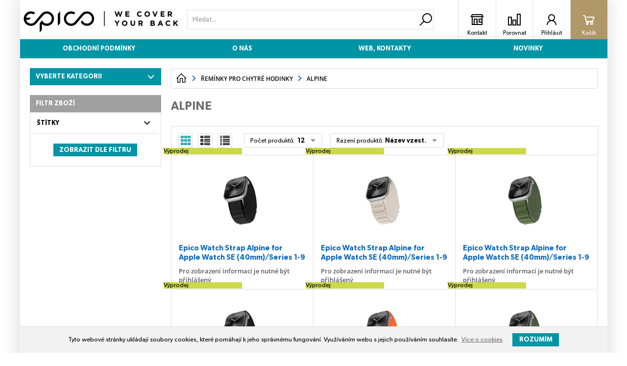

--- FILE ---
content_type: text/html; charset=UTF-8
request_url: https://b2b.myepico.com/reminky-pro-chytre-hodinky_c39565238730804/alpine_c231803679957219
body_size: 119820
content:
<!DOCTYPE html><html lang="CS"><head><script>var k2consolePost='/standard/m1web/post.php'; var k2consoleImages='0'; !function(){try{let r="",n="",o="",a=!1,s=!1,i=window,c="1"==k2consoleImages;console.defaultError=console.error.bind(console),console.error=function(e){a=!0,console.defaultError.apply(console,arguments);try{throw new Error(e,!1)}catch(e){t({message:JSON.stringify(e.stack),data:""},"Console error")}a=!1},i.onerror=function(e,r,n,o,s){return t({message:JSON.stringify(s.stack),data:""},"ERROR"),a};const d=XMLHttpRequest.prototype.send;function e(){let e={};return e.windowSize=i.innerWidth?(i.innerWidth?i.innerWidth:"")+"x"+(i.innerHeight?i.innerHeight:""):"",e.screen=screen.width?(screen.width?screen.width:"")+"x"+(screen.height?screen.height:""):"",e.cookies=!!navigator.cookieEnabled,e}function t(t,r){let n={type:r,errorData:t,url:location.href,browserInfo:e()};s=!0;let o=new FormData,a=new XMLHttpRequest;o.append("k2","console"),o.append("a",JSON.stringify(n)),a.open("POST",k2consolePost,!0),a.send(o),s=!1}XMLHttpRequest.prototype.send=function(){if(console.log(this),!s){r=this,n=arguments;try{throw new Error(r,!1)}catch(e){o=JSON.stringify(e.stack)}this.addEventListener("load",(function(){if(500==this.status||404==this.status){t({message:o,data:n},"XHR error ("+this.status+")")}}))}return d.apply(this,arguments)},i.addEventListener("error",(function(e){if(console.log(e),"IMG"===e.target.nodeName){let r=e.target.getAttribute("src");r=r.includes("data:image/gif;base64,")?e.target.getAttribute("data-src"):r;let n={message:r,data:""};""==r.split("?")[0]||null==r?t(n,"IMG not found - empty src"):c&&t(n,"IMG not found")}if("SCRIPT"===e.target.nodeName){t({message:e.target.src,data:""},"SCRIPT load error")}if("LINK"===e.target.nodeName&&"stylesheet"==e.target.rel){t({message:e.target.href,data:""},"CSS load error")}}),{capture:!0,passive:!0}),defaultImage=Image,Image=class extends defaultImage{constructor(){var e=document.createElement("img");return e.addEventListener("error",(function(e){let r=e.target.getAttribute("src");r=r.includes("data:image/gif;base64,")?e.target.getAttribute("data-src"):r;let n={message:r,data:""};""==r.split("?")[0]||null==r?t(n,"IMG not found - empty src"):c&&t(n,"IMG not found")})),e}}}catch(l){console.log(l)}}();</script><script data-k2="dataLayer">var analyticsDataLayer = {"g4":{"m3products":[{"items":[{"item_id":"28905","item_name":"Epico Watch Strap Alpine for Apple Watch SE (40mm)\/Series 1-9 (38\/40\/41mm) 10-11 (42mm) - \u010dern\u00e1","item_brand":"","item_category":"\u0158em\u00ednky pro chytr\u00e9 hodinky","index":"0","quantity":"1"},{"item_id":"28909","item_name":"Epico Watch Strap Alpine for Apple Watch SE (40mm)\/Series 1-9 (38\/40\/41mm) 10-11 (42mm) - slonovinov\u00e1","item_brand":"","item_category":"\u0158em\u00ednky pro chytr\u00e9 hodinky","index":"1","quantity":"1"},{"item_id":"28907","item_name":"Epico Watch Strap Alpine for Apple Watch SE (40mm)\/Series 1-9 (38\/40\/41mm) 10-11 (42mm) - zelen\u00e1","item_brand":"","item_category":"\u0158em\u00ednky pro chytr\u00e9 hodinky","index":"2","quantity":"1"},{"item_id":"28911","item_name":"Epico Watch Strap Alpine for Apple Watch SE (44mm)\/Series 1-9 (42\/44\/45mm) 10-11 (46mm)\/Ultra (49mm) - \u010dern\u00e1","item_brand":"","item_category":"\u0158em\u00ednky pro chytr\u00e9 hodinky","index":"3","quantity":"1"},{"item_id":"28915","item_name":"Epico Watch Strap Alpine for Apple Watch SE (44mm)\/Series 1-9 (42\/44\/45mm) 10-11 (46mm)\/Ultra (49mm) - oran\u017eov\u00e1","item_brand":"","item_category":"\u0158em\u00ednky pro chytr\u00e9 hodinky","index":"4","quantity":"1"},{"item_id":"28913","item_name":"Epico Watch Strap Alpine for Apple Watch SE (44mm)\/Series 1-9 (42\/44\/45mm) 10-11 (46mm)\/Ultra (49mm) - zelen\u00e1","item_brand":"","item_category":"\u0158em\u00ednky pro chytr\u00e9 hodinky","index":"5","quantity":"1"}],"item_list_id":"catalog"}]},"userID":0};</script><meta http-equiv="content-type" content="text/html; charset=UTF-8"><script>var daysText = ["Pondělí", "Úterý", "Středa", "Čtvrtek", "Pátek", "Sobota", "Neděle"];
        var monthText = ["Leden", "Únor", "Březen", "Duben", "Květen", "Červen", "Červenec", "Srpen", "Září", "Říjen", "Listopad", "Prosinec"];
        var todayText = "Dnes";</script><meta http-equiv="X-UA-Compatible" content="IE=edge"><meta name="viewport" content="width=device-width, initial-scale=1"><title>Alpine</title><meta name="robots" content="noindex, follow"><meta name="description" content=""><meta name="keywords" content=""><meta http-equiv="content-type" content="application/vnd.ms-excel; charset=UTF-8"><link rel="apple-touch-icon" sizes="180x180" href="/template/eshop1/image/favicon/apple-touch-icon.png"><link rel="icon" type="image/png" sizes="32x32" href="/template/eshop1/image/favicon/favicon-32x32.png"><link rel="icon" type="image/png" sizes="16x16" href="/template/eshop1/image/favicon/favicon-16x16.png"><link rel="shortcut icon" href="/template/eshop1/image/favicon/favicon.ico"><meta name="theme-color" content="#384FD9"><meta name="msapplication-navbutton-color" content="#384FD9"><meta name="apple-mobile-web-app-status-bar-style" content="#384FD9"><meta name="xlsx-js" content="/template/eshop1/js/xlsx.js"><link rel="stylesheet" href="/template/eshop1/css/styles.css?v=1752522613" media="screen"><link rel="stylesheet" href="/template/eshop1/css/module.css?v=1752522613" media="screen"><link rel="stylesheet" href="/template/eshop1/css/print.css" media="print"><link rel="stylesheet" href="/template/eshop1/style/custom.css?v=1752522613" media="screen"><!-- [if lt IE 9]><script src="http://html5shiv.googlecode.com/svn/trunk/html5.js"></script><script src="http://css3-mediaqueries-js.googlecode.com/svn/trunk/css3-mediaqueries.js"></script><![endif]--><script defer type="text/javascript" src="https://maps.google.com/maps/api/js?key=AIzaSyDkOD0fn_5PKDQJXYiJZTE59IJ8XrSmAis&amp;sensor=false"></script><script src="/template/eshop1/js/jquery-3.2.1.min.js" defer></script><script src="/template/eshop1/js/swiper.min.js" defer></script><script src="https://widget.packeta.com/www/js/library.js"></script><script src="/template/eshop1/js/script.js?v=1752522613" defer></script><script>(function(d, s, id) {
            var js, fjs = d.getElementsByTagName(s)[0];
            if (d.getElementById(id)) return;
            js = d.createElement(s);
            js.id = id;
            js.src = 'https://connect.facebook.net/cs_CZ/sdk.js#xfbml=1&version=v3.1';
            fjs.parentNode.insertBefore(js, fjs);
        }(document, 'script', 'facebook-jssdk'));</script><script src="https://apis.google.com/js/platform.js" async defer>{
            lang: 'cs'
        }</script><link rel="canonical" href="https://b2b.myepico.com/reminky-pro-chytre-hodinky_c39565238730804/alpine_c231803679957219"><link rel="alternate" hreflang="cs" href="https://b2b.myepico.com/reminky-pro-chytre-hodinky_c39565238730804/alpine_c231803679957219"><link rel="alternate" hreflang="en" href="https://b2b.myepico.com/en/smart-watch-straps_c39565238730804/alpine_c231803679957219"></head><body data-k2-de="," data-k2-th=" " data-k2-ex="0" data-k2-in="0" data-k2-sn="0" data-k2-lang="5"><noscript><iframe src="https://www.googletagmanager.com/ns.html?id=" height="0" width="0" style="display:none;visibility:hidden"></iframe></noscript><div id="fb-root"></div><header class="main_header"><div class="flex buttons_wrap_menu mobile_buttons"><div class="menu_btn neni button_menu"><span class="icons"><span class="ico ico-category-all"></span><span class="ico ico-close"></span></span><span class="title">Nabídka</span></div><div class="search_btn neni button_menu"><span class="icons"><span class="ico ico-search"></span><span class="ico ico-close"></span></span><span class="title">Hledat</span></div></div><div class="flex logo_wrap"><a href="https://b2b.myepico.com/" title="Epico" class="flex"><img src="/template/eshop1/special/images/logo.svg" alt="Epico" class="logo"></a></div><div class="k2fx k2fx4search search_wrap flex"><form class="search_form flex k2tx k2tx4search" data-k2-min="2" data-k2-max="60" data-k2-crc="eNp1U01vwjAMvfdXRJk4AgIhIUVtD9MO23XbbZpQ1ro0I02qJOVDwH770qaBwLpDXcl+fvaznThnW5RxqnWCNVCVlaudojUqOOwxyqmh4818XOwTXC1qJfMmM4Q4IE4/9EGfZiez/4ynlic9/ZziQqrqjrBz3RKaYcIoZqJujM/fzHvEm4sjc6jB02JEGyMzWdUcjPXKosCo5jSDUvIcVIKPNlhJQcjcVzhPJhOcxhSVCooEP+BrJQd4tv5rlw51rGY7+CKkpmtwjRDSRs6BHGY4DCO70NkW1TUVvhzLJLLf2OuOp23U/mgaBwvZzFnxYqBCJcsB9dPMpDAgjE1quG8gwa2XMgEKD2xzxSyJthmcXTNa3wWMgqmMlo+N4u0kRssnO/Nem/W9Oy0+qVvprbC+qKAV4PTotIfippxZ0/DUHUwUqg1FcklzJtZ/NbdZYVJ3V51ZfTfasOKwyiwS1B1TN4f2wMJufRUFnBq2hesiOjt8Pz0kcgpCG93uTsj/dxdduBeECOmO5RV0w83Zk03bd5P+AvGSROQ="><input class="k2productSearch" type="search" autocomplete="off" placeholder="Hledat..."><a href="#" class="k2searchHref" data-k2-href="/hledani" data-k2-title=""><span class="ico ico-search"></span></a><div class="k2ifItem hide search_content"><ul data-k2="container" class="search_wrap_items"></ul></div><div class="hide search_loading search_content"><div><div class=" flex flex_justify_center search_loading_wrap"><span class="loading relative"></span><span>Hledat...</span></div></div></div><div class="k2noItem hide search_content">
Nenalezeny žádné produkty.</div></form></div><div class="flex buttons_wrap_menu"><a href="/web-kontakty" title="Kontaktujte nás" class="contact_btn neni button_menu"><span class="ico ico-contact"></span><span class="title">Kontakt</span></a><a href="/porovnani" title="" class="compare_btn neni button_menu"><span class="ico ico-compare"></span><span class="title">Porovnat</span></a><div class="flex"><div class="flex"><form data-k2="userGuest" class="flex"><a href="/prihlasit" title="" data-k2-test-id="loginBtn" class="button_menu user_btn flex js_popup" id="seleniumLogin" data-selector=".login_wrap"><span class="ico ico-user"></span><span class="title">Přihlásit</span></a></form></div></div><div class="k2fx k2fx5basketFloat flex"><div class="flex k2tx k2tx5basketFloat" data-k2-crc="eNrdUtFqwjAUffcrQsBHkQkihLYwGQNh4GCPY0gab2ewSUqSOovtvmXfsi9bklapBcee95DmcnPO6ck9ibb8gLbU0sl+NsmOMRZzpbegCUmp2YN9zBW1GLGcGhPjLIcjTl5NZepZbY9v0dTRk/qzjvoy9m8yoz4pxjxbWRADTESRBqEOAKKwVYxP4u4DUkIK+g5r/4NlkCeEmwajnYYsxuPF8hbKA8aLB4wstzn8IhfOm4uZ9hKb1EokQXKUltYquREgS9QZNQWVAzhnCu2AOllf4uTU9u+FKqVtoqmnXBM9w61JC3SqHcYPqoMEZ/iqZSqRqnyTQ+ZGHObpS3c7VmoNklUvAbCWT67dXHw8a85gJVmDgofk+2tAOFsctTGfv7SrBvlJ9W/yuxVDH9PlcGJKCCUJmZ+f+iXY3qDC9gMjPDY7"><div data-k2="noItem" class="flex"><a href="/nakupni-kosik" title="" class="basket_btn neni button_menu flex"><span class="ico ico-basket"></span><span class="title">Košík</span></a></div></div></div></div><div class="k2fx k2fx1menu main_menu set_active" data-k2-name="eshopHeaderMenu" data-k2-level="1"><nav class="k2tx k2tx1menu swiper-container header_tabs_slider header_tabs_slider_start"><ul data-k2="container" class="flex swiper-wrapper"><li data-k2="item" class=" swiper-slide"><a href="/obchodni-podminky" title="">Obchodní podmínky</a></li><li data-k2="item" class=" swiper-slide"><a href="/o-nas" title="">O nás</a></li><li data-k2="item" class=" swiper-slide"><a href="/web-kontakty" title="Kontaktujte nás">Web, kontakty</a></li><li data-k2="item" class=" swiper-slide"><a href="/nove-zbozi" title="">Novinky</a></li></ul></nav></div><div class="header_mobile_nav"><div class="header_mobile_catg"><div class="k2fx k2fx3list" data-k2-level="3" data-k2-id="0"><nav class="k2tx k2tx3list category_list"><ul data-k2="container"><li data-k2="item" data-n="1" data-id="20667382628356" class=""><span><button class="ico ico-catg-arr open_list"></button><a href="/ochrana-displeje_c20667382628356" title="SCREEN PROTECTORS"><span>Ochrana displeje</span></a></span><ul data-k2="subContainer"><li data-k2="item"><span><a href="/ochrana-displeje_c20667382628356/2d-glass_c21075404521496" title="2D Glass"><span class="align_center block"><span class="img_catg" style="margin: auto;"><img src="/cache/img/b9b673e6b9e31ef17e5d2a432256c161-w90-21075404521496EPI-PH-SP06-813.PNG" alt="21075404521496_EPI-PH-SP06-813"></span><span>2D Glass</span></span></a></span></li><li data-k2="item"><span><a href="/ochrana-displeje_c20667382628356/2-5d-glass_c21075404521498" title="2,5D Glass"><span class="align_center block"><span class="img_catg" style="margin: auto;"><img src="/cache/img/8150350b2b410938883086e9216c5d98-w90-21075404521498EPI-PH-SP14-811.PNG" alt="21075404521498_EPI-PH-SP14-811"></span><span>2,5D Glass</span></span></a></span></li><li data-k2="item"><span><a href="/ochrana-displeje_c20667382628356/3d-glass_c21075404521500" title="3D+ Glass"><span class="align_center block"><span class="img_catg" style="margin: auto;"><img src="/cache/img/923c6f6f8fda24f72e3ceace4934f12b-w90-21075404521500EPI-PH-SP43-813.PNG" alt="21075404521500_EPI-PH-SP43-813"></span><span>3D+ Glass</span></span></a></span></li><li data-k2="item"><span><a href="/ochrana-displeje_c20667382628356/3d-blue-light-protection-glass_c231198089577609" title="3D+ Blue Light Protection Glass"><span class="align_center block"><span class="img_catg" style="margin: auto;"><img src="/cache/img/17b8d3355242f90d291cbc484243f0c6-w90-231198089577609EPI-PH-SP22-813.PNG" alt="231198089577609_EPI-PH-SP22-813"></span><span>3D+ Blue Light Protection Glass</span></span></a></span></li><li data-k2="item"><span><a href="/ochrana-displeje_c20667382628356/privacy-glass_c21075404521502" title="Privacy Glass"><span class="align_center block"><span class="img_catg" style="margin: auto;"><img src="/cache/img/a6793cc7a00cb027e1d3c484decd67f0-w90-21075404521502EPI-PH-SP21-811.PNG" alt="21075404521502_EPI-PH-SP21-811"></span><span>Privacy Glass</span></span></a></span></li><li data-k2="item"><span><a href="/ochrana-displeje_c20667382628356/hero-glass_c73770358276151" title="Hero Glass"><span class="align_center block"><span class="img_catg" style="margin: auto;"><img src="/cache/img/5ab29c38cc05fe0983aaf9e8ed89b48a-w90-73770358276151EPI-PH-SP18-813.PNG" alt="73770358276151_EPI-PH-SP18-813"></span><span>Hero Glass</span></span></a></span></li><li data-k2="item"><span><a href="/ochrana-displeje_c20667382628356/flexiglass_c73770358276161" title="Flexiglass"><span class="align_center block"><span class="img_catg" style="margin: auto;"><img src="/cache/img/d1d3b894821b32c62a776a796d2e07c6-w90-73770358276161EPI-PH-SP04-811.PNG" alt="73770358276161_EPI-PH-SP04-811"></span><span>Flexiglass</span></span></a></span></li><li data-k2="item"><span><a href="/ochrana-displeje_c20667382628356/anti-bacterial-glass_c75578539507719" title="Anti-Bacterial Glass"><span class="align_center block"><span class="img_catg" style="margin: auto;"><img src="/cache/img/c8554125c28d6a347a35ce259cf8800f-w90-75578539507719EDGE2EDGEANTI-BACTERIALGLASS-IPHONE12PRO.PNG" alt="75578539507719_EDGE2EDGE_ANTI-BACTERIAL_GLASS-IPHONE12PRO"></span><span>Anti-Bacterial Glass</span></span></a></span></li><li data-k2="item"><span><a href="/ochrana-displeje_c20667382628356/impactbuffer-glass_c237709259999261" title="ImpactBuffer Glass"><span class="align_center block"><span class="img_catg" style="margin: auto;"><img src="/cache/img/bcf5a06f6dfdde7ea795a13a72f48a56-w90-237709259999261-epi-ph-sp61sp62-02b.png" alt="237709259999261-epi-ph-sp61_sp62-02b"></span><span>ImpactBuffer Glass</span></span></a></span></li><li data-k2="item"><span><a href="/ochrana-displeje_c20667382628356/impactceramic_c237756504607423" title="ImpactCeramic"><span class="align_center block"><span class="img_catg" style="margin: auto;"><img src="/cache/img/83ab2d45e7f718c6ac4cd358f953cb88-w90-237756504607423-epi-ph-sp55-ip16pro-02.png" alt="237756504607423-epi-ph-sp55-ip16pro-02"></span><span>ImpactCeramic</span></span></a></span></li><li data-k2="item"><span><a href="/ochrana-displeje_c20667382628356/hero-shield_c231198089577674" title="Hero Shield"><span class="align_center block"><span class="img_catg" style="margin: auto;"><img src="/cache/img/ec41010535dbf2881a37a3c49b40237a-w90-231198089577674EPI-PH-SP25-AW9-02.PNG" alt="231198089577674_EPI-PH-SP25-AW9-02"></span><span>Hero Shield</span></span></a></span></li><li data-k2="item"><span><a href="/ochrana-displeje_c20667382628356/paper-texture_c231198089577644" title="Paper texture"><span class="align_center block"><span class="img_catg" style="margin: auto;"><img src="/cache/img/fa8634eeb77efa15ffcb7e9743d3e084-w90-21075404521508GLASSIPAD9.7201820512151000001300X300PX.PNG" alt="21075404521508_GLASS_IPAD_9.7_2018_20512151000001_300X300PX"></span><span>Paper texture</span></span></a></span></li><li data-k2="item"><span><a href="/ochrana-displeje_c20667382628356/camera-lens-protector_c75578539507713" title="Camera Lens protector"><span class="align_center block"><span class="img_catg" style="margin: auto;"><img src="/cache/img/c7d0a6d1395dc5899d90a7e8b9fddaf3-w90-75578539507713EPI-PH-SP28-813-BLA-04.PNG" alt="75578539507713_EPI-PH-SP28-813-BLA-04"></span><span>Camera Lens protector</span></span></a></span></li><li data-k2="item"><span><a href="/ochrana-displeje_c20667382628356/macbook_c55894704390384" title="Macbook"><span class="align_center block"><span class="img_catg" style="margin: auto;"><img src="/cache/img/3ce2489b3d860247fb2844cec27f1af9-w90-55894704390384PRIVACYSCREENFILTER300X300PX.PNG" alt="55894704390384_PRIVACY_SCREEN_FILTER_300X300PX"></span><span>Macbook</span></span></a></span></li><li data-k2="item"><span><a href="/ochrana-displeje_c20667382628356/ipad_c231198089577800" title="iPad"><span class="align_center block"><span class="img_catg" style="margin: auto;"><img src="/cache/img/4f356ab6e44e109d7189cc9279caf00e-w90-231198089577800EPI-PH-SP11PRO2022.PNG" alt="231198089577800_EPI-PH-SP11_PRO_2022"></span><span>iPad</span></span></a></span></li><li data-k2="item"><span><a href="/ochrana-displeje_c20667382628356/iphone_c231198089577926" title="iPhone"><span class="align_center block"><span class="img_catg" style="margin: auto;"><img src="/cache/img/e6f1efea26867294fea86faf92e2e838-w90-231198089577926EPI-PH-SP32-813-01.PNG" alt="231198089577926_EPI-PH-SP32-813-01"></span><span>iPhone</span></span></a></span></li><li data-k2="item"><span><a href="/ochrana-displeje_c20667382628356/android_c231198089578060" title="Android"><span class="align_center block"><span class="img_catg" style="margin: auto;"><img src="/cache/img/fe8f2bade6c8034cd4723411de5692ef-w90-231198089578060SPELL-PH-SP37-FOLD4-01.PNG" alt="231198089578060_SPELL-PH-SP37-FOLD4-01"></span><span>Android</span></span></a></span></li><li data-k2="item"><span><a href="/ochrana-displeje_c20667382628356/chytre-hodinky_c231198089578188" title="Chytré hodinky"><span class="align_center block"><span class="img_catg" style="margin: auto;"><img src="/cache/img/5bacf6f9703dbf70ceb3c2b9324c27fe-w90-231198089578188EPI-PH-SP26-02.PNG" alt="231198089578188_EPI-PH-SP26-02"></span><span>Chytré hodinky</span></span></a></span></li></ul></li><li data-k2="item" data-n="2" data-id="18743237279753" class=""><span><button class="ico ico-catg-arr open_list"></button><a href="/kryty-a-pouzdra_c18743237279753" title="CASES &amp; COVERS"><span>Kryty a pouzdra</span></a></span><ul data-k2="subContainer"><li data-k2="item"><span><a href="/kryty-a-pouzdra_c18743237279753/leather-case_c231249629159563" title="Leather Case"><span class="align_center block"><span class="img_catg" style="margin: auto;"><img src="/cache/img/9027cb8696201c76279b8490765fad3a-w90-231249629159563EPI-PH-C96-IP15-BRO-02.PNG" alt="231249629159563_EPI-PH-C96-IP15-BRO-02"></span><span>Leather Case</span></span></a></span></li><li data-k2="item"><span><a href="/kryty-a-pouzdra_c18743237279753/carbon-case_c21290152886356" title="Carbon Case"><span class="align_center block"><span class="img_catg" style="margin: auto;"><img src="/cache/img/fd97dece6110300b065450a83dc23190-w90-21290152886356C40-IP14-01.PNG" alt="21290152886356_C40-IP14-01"></span><span>Carbon Case</span></span></a></span></li><li data-k2="item"><span><a href="/kryty-a-pouzdra_c18743237279753/impactbuffer-case_c237756504607428" title="ImpactBuffer Case"><span class="align_center block"><span class="img_catg" style="margin: auto;"><img src="/cache/img/830ee7de6dc2b8d3d3c93fe122bbdf70-w90-231249629158519EPI-PH-C36-813-BLA-01.PNG" alt="231249629158519_EPI-PH-C36-813-BLA-01"></span><span>ImpactBuffer Case</span></span></a></span></li><li data-k2="item"><span><a href="/kryty-a-pouzdra_c18743237279753/hero-case_c21290152886277" title="Hero Case"><span class="align_center block"><span class="img_catg" style="margin: auto;"><img src="/cache/img/50914f7af3e9b2aaa6023361e80ca26d-w90-21290152886277HEROCASETRANSPARENT-XR329101010000053300X300PX.PNG" alt="21290152886277_HERO_CASE_TRANSPARENT-XR_32910101000005_3_300X300PX"></span><span>Hero Case</span></span></a></span></li><li data-k2="item"><span><a href="/kryty-a-pouzdra_c18743237279753/silicone-case_c21290152886327" title="Silicone Case"><span class="align_center block"><span class="img_catg" style="margin: auto;"><img src="/cache/img/7e3a1db3b32624fded4fdd442f73d3d8-w90-21290152886327SILICONE%20CASERED11-4300X300PX.PNG" alt="21290152886327_SILICONE CASE_RED_11-4_300X300PX"></span><span>Silicone Case</span></span></a></span></li><li data-k2="item"><span><a href="/kryty-a-pouzdra_c18743237279753/twiggy-gloss-case_c21290152886352" title="Twiggy Gloss Case"><span class="align_center block"><span class="img_catg" style="margin: auto;"><img src="/cache/img/61fc3bc5d71f4e3b36d530645d623cd2-w90-21290152886352TWIGGYGLOSSXRDARK-32910101200001-3300X300PX.PNG" alt="21290152886352_TWIGGY_GLOSS_XR_DARK-32910101200001-3_300X300PX"></span><span>Twiggy Gloss Case</span></span></a></span></li><li data-k2="item"><span><a href="/kryty-a-pouzdra_c18743237279753/ronny-gloss-case_c43555263350642" title="Ronny Gloss Case"><span class="align_center block"><span class="img_catg" style="margin: auto;"><img src="/cache/img/4af9eb5027c2a35b7625881daf2d7a84-w90-43555263350642RONNYGLOSSXSMAX-3300X300PX.PNG" alt="43555263350642_RONNY_GLOSS_XSMAX-3_300X300PX"></span><span>Ronny Gloss Case</span></span></a></span></li><li data-k2="item"><span><a href="/kryty-a-pouzdra_c18743237279753/silk-matt-case_c21290152886353" title="Silk Matt Case"><span class="align_center block"><span class="img_catg" style="margin: auto;"><img src="/cache/img/ee64e383f7d23f1957ec7673600fae99-w90-21290152886353EPICOSILKMATTCASE-2-BLACK300X300.PNG" alt="21290152886353_EPICO_SILK_MATT_CASE-2-BLACK_300X300"></span><span>Silk Matt Case</span></span></a></span></li><li data-k2="item"><span><a href="/kryty-a-pouzdra_c18743237279753/flip-case_c21290152886355" title="Flip Case"><span class="align_center block"><span class="img_catg" style="margin: auto;"><img src="/cache/img/7f7bf4b022d5bea6e5092ee02cf294f5-w90-21290152886355EPICOFLIPCASEXRBLACK32911131300003-3300X300PX.PNG" alt="21290152886355_EPICO_FLIP_CASE_XR_BLACK_32911131300003-3_300X300PX"></span><span>Flip Case</span></span></a></span></li><li data-k2="item"><span><a href="/kryty-a-pouzdra_c18743237279753/nake-string-case_c69415261438274" title="Nake String Case"><span class="align_center block"><span class="img_catg" style="margin: auto;"><img src="/cache/img/c16d61f88fec995f34cc5168e4306712-w90-69415261438274EPI-PH-NAKESTRINGCASE-IP14-BW.PNG" alt="69415261438274_EPI-PH-NAKE_STRING_CASE-IP14-BW"></span><span>Nake String Case</span></span></a></span></li><li data-k2="item"><span><a href="/kryty-a-pouzdra_c18743237279753/skin-case_c21075404521506" title="Skin Case"><span class="align_center block"><span class="img_catg" style="margin: auto;"><img src="/cache/img/4bbd56071364c83ebdc38642b09b9df3-w90-21075404521506INVISIBLESKIN-IPHONE11300X300PX.PNG" alt="21075404521506_INVISIBLE_SKIN-IPHONE_11_300X300PX"></span><span>Skin Case</span></span></a></span></li><li data-k2="item"><span><a href="/kryty-a-pouzdra_c18743237279753/magsafe_c231249629158519" title="MagSafe"><span class="align_center block"><span class="img_catg" style="margin: auto;"><img src="/cache/img/830ee7de6dc2b8d3d3c93fe122bbdf70-w90-231249629158519EPI-PH-C36-813-BLA-01.PNG" alt="231249629158519_EPI-PH-C36-813-BLA-01"></span><span>MagSafe</span></span></a></span></li><li data-k2="item"><span><a href="/kryty-a-pouzdra_c18743237279753/glass-case_c21290152886302" title="Glass Case"><span class="align_center block"><span class="img_catg" style="margin: auto;"><img src="/cache/img/bb9394e2af3be5865f7cabf61651f978-w90-21290152886302GLASSCASE-XR-32910151000001-3300X300PX.PNG" alt="21290152886302_GLASS_CASE-XR-32910151000001-3_300X300PX"></span><span>Glass Case</span></span></a></span></li><li data-k2="item"><span><a href="/kryty-a-pouzdra_c18743237279753/outdoor-travel-case_c231198089578324" title="Outdoor/Travel Case"><span class="align_center block"><span class="img_catg" style="margin: auto;"><img src="/cache/img/32364c2fd05477f57d1ba0597f5c08df-w90-21290152886357EPICOFLIPCASEXRBLACK32911131300003-3300X300PX.PNG" alt="21290152886357_EPICO_FLIP_CASE_XR_BLACK_32911131300003-3_300X300PX"></span><span>Outdoor/Travel Case</span></span></a></span></li><li data-k2="item"><span><a href="/kryty-a-pouzdra_c18743237279753/shell-cover_c21290152886368" title="Shell Cover"><span class="align_center block"><span class="img_catg" style="margin: auto;"><img src="/cache/img/[base64].PNG" alt="21290152886368_SHELL_COVER_MACBOOK_GLOSS_2_7810101000002_8010101000002_33310101000002_33410101000002"></span><span>Shell Cover</span></span></a></span></li><li data-k2="item"><span><a href="/kryty-a-pouzdra_c18743237279753/hero-shell-cover_c231198089578371" title="Hero Shell Cover"><span class="align_center block"><span class="img_catg" style="margin: auto;"><img src="/cache/img/b727d1f805b016433dec990d5c2b3aef-w90-231198089578371EPI-PH-C66-696-01-PACK.PNG" alt="231198089578371_EPI-PH-C66-696-01-PACK"></span><span>Hero Shell Cover</span></span></a></span></li><li data-k2="item"><span><a href="/kryty-a-pouzdra_c18743237279753/sleeve-pro-macbook_c231198089578724" title="Sleeve pro Macbook"><span class="align_center block"><span class="img_catg" style="margin: auto;"><img src="/cache/img/90a59814de3f37385399549f6761a63c-w90-231198089578724EPI-PH-C68-BRO-01.PNG" alt="231198089578724_EPI-PH-C68-BRO-01"></span><span>Sleeve pro Macbook</span></span></a></span></li><li data-k2="item"><span><a href="/kryty-a-pouzdra_c18743237279753/handbag-pro-macbook_c231198089578826" title="Handbag pro Macbook"><span class="align_center block"><span class="img_catg" style="margin: auto;"><img src="/cache/img/970e713eb5a7451efec42514e2974388-w90-231198089578826EPI-PH-C77-02.PNG" alt="231198089578826_EPI-PH-C77-02"></span><span>Handbag pro Macbook</span></span></a></span></li><li data-k2="item"><span><a href="/kryty-a-pouzdra_c18743237279753/airtag-case_c231249629159333" title="AirTag Case"><span class="align_center block"><span class="img_catg" style="margin: auto;"><img src="/cache/img/c5ad74fe3c04789fb042d4417faf8b56-w90-231249629159333EPI-PH-C45-BLA-01.PNG" alt="231249629159333_EPI-PH-C45-BLA-01"></span><span>AirTag Case</span></span></a></span></li><li data-k2="item"><span><a href="/kryty-a-pouzdra_c18743237279753/airpods-case_c21290152886364" title="Airpods Case"><span class="align_center block"><span class="img_catg" style="margin: auto;"><img src="/cache/img/f6bd61737f1c608c2c62e613e033c9ce-w90-21290152886364AIRPODCOVER-GEN2-GREEN-BLACK300X300PX.PNG" alt="21290152886364_AIRPOD_COVER-GEN2-GREEN-BLACK_300X300PX"></span><span>Airpods Case</span></span></a></span></li><li data-k2="item"><span><a href="/kryty-a-pouzdra_c18743237279753/sport-armband_c21290152886367" title="Sport armband"><span class="align_center block"><span class="img_catg" style="margin: auto;"><img src="/cache/img/d369b8a2eee8345a9b25f40c43d861d2-w90-21290152886367ARMBANDED6-51.300X300.PNG" alt="21290152886367_ARMBANDED_6-5_1._300X300"></span><span>Sport armband</span></span></a></span></li><li data-k2="item"><span><a href="/kryty-a-pouzdra_c18743237279753/ipad_c237756504608226" title="iPad"><span class="align_center block"><span class="img_catg" style="margin: auto;"><img src="/cache/img/40d4eb013fe4f7e7f591ecc7af0c8a35-w90-231198089578624EPI-PH-C91-739-02.PNG" alt="231198089578624_EPI-PH-C91-739-02"></span><span>iPad</span></span></a></span><ul data-k2="subContainer"><li data-k2="item"><span><a href="/kryty-a-pouzdra_c18743237279753/ipad_c237756504608226/ipad-hero-case_c231198089578624" title="iPad Hero Case"><span>iPad Hero Case</span></a></span></li><li data-k2="item"><span><a href="/kryty-a-pouzdra_c18743237279753/ipad_c237756504608226/ipad-flip-case_c231198089578424" title="iPad Flip Case"><span>iPad Flip Case</span></a></span></li><li data-k2="item"><span><a href="/kryty-a-pouzdra_c18743237279753/ipad_c237756504608226/keyboard-case_c231198089578522" title="Keyboard Case"><span>Keyboard Case</span></a></span></li></ul></li></ul></li><li data-k2="item" data-n="3" data-id="240861765962220" class=""><span><button class="ico ico-catg-arr open_list"></button><a href="/starter-pack_c240861765962220" title="STARTER PACK"><span>Starter Pack</span></a></span></li><li data-k2="item" data-n="4" data-id="18743237279747" class=""><span><button class="ico ico-catg-arr open_list"></button><a href="/bezdratove-nabijecky_c18743237279747" title="Bezdrátové nabíječky"><span>Bezdrátové nabíječky</span></a></span><ul data-k2="subContainer"><li data-k2="item"><span><a href="/bezdratove-nabijecky_c18743237279747/podlozky_c21075404521488" title="Podložky"><span class="align_center block"><span class="img_catg" style="margin: auto;"><img src="/cache/img/9d860d01bbe4497e9f2b82716fec1b32-w90-21075404521488EPICO%20WIRELESS%20PAD99151113000022300X300PX.PNG" alt="21075404521488_EPICO WIRELESS PAD_9915111300002_2_300X300PX"></span><span>Podložky</span></span></a></span></li><li data-k2="item"><span><a href="/bezdratove-nabijecky_c18743237279747/stojany_c231198089577425" title="Stojany"><span class="align_center block"><span class="img_catg" style="margin: auto;"><img src="/cache/img/98550e49921055348002ee034d775232-w90-231198089577425EPI-PH-WCHAMAG3IN1-011.PNG" alt="231198089577425_EPI-PH-WCHA_MAG_3IN1-01_1"></span><span>Stojany</span></span></a></span></li><li data-k2="item"><span><a href="/bezdratove-nabijecky_c18743237279747/do-auta_c21075404521492" title="Do auta"><span class="align_center block"><span class="img_catg" style="margin: auto;"><img src="/cache/img/baf3b9a71f879d613e820966d094774f-w90-21075404521492EPICO-SENSOR-WIRELESS-CAR-CHARGER99151013000981300X300PX.PNG" alt="21075404521492_EPICO-SENSOR-WIRELESS-CAR-CHARGER_9915101300098_1_300X300PX"></span><span>Do auta</span></span></a></span></li><li data-k2="item"><span><a href="/bezdratove-nabijecky_c18743237279747/powerbanky_c21075404521494" title="Powerbanky"><span class="align_center block"><span class="img_catg" style="margin: auto;"><img src="/cache/img/78a28b5ee22fb313710aa5a95da470b9-w90-21075404521494EPI-PH-PB21-BLA-02PACK.PNG" alt="21075404521494_EPI-PH-PB21-BLA-02_PACK"></span><span>Powerbanky</span></span></a></span></li><li data-k2="item"><span><a href="/bezdratove-nabijecky_c18743237279747/magsafe_c231198089577493" title="MagSafe"><span class="align_center block"><span class="img_catg" style="margin: auto;"><img src="/cache/img/38c2d3d2111fc187ed976d3a7e6ede21-w90-231198089577493EPI-PH-WCHA18-01-PACK.PNG" alt="231198089577493_EPI-PH-WCHA18-01-PACK"></span><span>MagSafe</span></span></a></span></li></ul></li><li data-k2="item" data-n="5" data-id="18743237279745" class=""><span><button class="ico ico-catg-arr open_list"></button><a href="/sitove-nabijecky_c18743237279745" title="Síťové nabíječky"><span>Síťové nabíječky</span></a></span><ul data-k2="subContainer"><li data-k2="item"><span><a href="/sitove-nabijecky_c18743237279745/eu_c21075404521478" title="EU"><span class="align_center block"><span class="img_catg" style="margin: auto;"><img src="/cache/img/b3ed0b28970e2a4ed0ed6de1632786a6-w90-21075404521478EPI-PH-CHA17-03.PNG" alt="21075404521478_EPI-PH-CHA17-03"></span><span>EU</span></span></a></span></li><li data-k2="item"><span><a href="/sitove-nabijecky_c18743237279745/uk_c21075404521480" title="UK"><span class="align_center block"><span class="img_catg" style="margin: auto;"><img src="/cache/img/9cc28fc77b613952e6119193d6185206-w90-21075404521480EPI-PH-CHA26-03.PNG" alt="21075404521480_EPI-PH-CHA26-03"></span><span>UK</span></span></a></span></li></ul></li><li data-k2="item" data-n="6" data-id="18743237279750" class=""><span><button class="ico ico-catg-arr open_list"></button><a href="/kabely_c18743237279750" title="CABLES"><span>Kabely</span></a></span><ul data-k2="subContainer"><li data-k2="item"><span><a href="/kabely_c18743237279750/usb-a-na-usb-c-kabely_c231803679957148" title="USB-A na USB-C Kabely"><span class="align_center block"><span class="img_catg" style="margin: auto;"><img src="/cache/img/1dc4f6b75b9db9b0d555b08a22e6f9b3-w90-231820859804457-epi-ph-ca30-02.png" alt="231820859804457-epi-ph-ca30-02"></span><span>USB-A na USB-C Kabely</span></span></a></span></li><li data-k2="item"><span><a href="/kabely_c18743237279750/usb-c-na-usb-c-kabely_c231820859804457" title="USB-C na USB-C Kabely"><span class="align_center block"><span class="img_catg" style="margin: auto;"><img src="/cache/img/41b2d1e1ed46d3dc60afdf2b7e0ef832-w90-231820859804457-epi-ph-ca32-02.png" alt="231820859804457-epi-ph-ca32-02"></span><span>USB-C na USB-C Kabely</span></span></a></span></li><li data-k2="item"><span><a href="/kabely_c18743237279750/lightning-kabely_c231820859804446" title="Lightning Kabely"><span class="align_center block"><span class="img_catg" style="margin: auto;"><img src="/cache/img/075cbe8b735f07b4cb4fdebe54194f1a-w90-231820859804446-epi-ph-calipd-01.png" alt="231820859804446-epi-ph-ca_li_pd-01"></span><span>Lightning Kabely</span></span></a></span></li><li data-k2="item"><span><a href="/kabely_c18743237279750/kabely-pro-apple-watch_c231820859804441" title="Kabely pro Apple Watch"><span class="align_center block"><span class="img_catg" style="margin: auto;"><img src="/cache/img/f91e242d79411a669e70d692309c1b79-w90-231820859804441-caawcfa-01.png" alt="231820859804441-ca_awc_fa-01"></span><span>Kabely pro Apple Watch</span></span></a></span></li><li data-k2="item"><span><a href="/kabely_c18743237279750/sety_c231820859804464" title="Sety"><span class="align_center block"><span class="img_catg" style="margin: auto;"><img src="/cache/img/a922fa3051e83983ef37d9bfdb9454eb-w90-231820859804464-epi-ph-cha44-01pack.png" alt="231820859804464-epi-ph-cha44-01_pack"></span><span>Sety</span></span></a></span></li></ul></li><li data-k2="item" data-n="7" data-id="18743237279759" class=""><span><button class="ico ico-catg-arr open_list"></button><a href="/powerbanky_c18743237279759" title="POWER BANKS"><span>Powerbanky</span></a></span><ul data-k2="subContainer"><li data-k2="item"><span><a href="/powerbanky_c18743237279759/bezdratove_c237756504608287" title="Bezdrátové"><span class="align_center block"><span class="img_catg" style="margin: auto;"><img src="/cache/img/250eb617398b9ad1b57b71ab7a7392bd-w90-18743237279759-epi-ph-pb21-bla-02pack.png" alt="18743237279759-epi-ph-pb21-bla-02_pack"></span><span>Bezdrátové</span></span></a></span></li><li data-k2="item"><span><a href="/powerbanky_c18743237279759/klasicke_c237756504608514" title="Klasické"><span class="align_center block"><span class="img_catg" style="margin: auto;"><img src="/cache/img/90a2719a6bddc712523207e0aeabe5af-w90-237756504608514-epi-ph-pb23-02.png" alt="237756504608514-epi-ph-pb23-02"></span><span>Klasické</span></span></a></span></li></ul></li><li data-k2="item" data-n="8" data-id="20667382628359" class=""><span><button class="ico ico-catg-arr open_list"></button><a href="/usb-c-huby_c20667382628359" title="USB-C Huby"><span>USB-C Huby</span></a></span></li><li data-k2="item" data-n="9" data-id="21075404521513" class=""><span><button class="ico ico-catg-arr open_list"></button><a href="/autoprislusenstvi_c21075404521513" title="CAR ACCESSORIES"><span>Autopříslušenství</span></a></span><ul data-k2="subContainer"><li data-k2="item"><span><a href="/autoprislusenstvi_c21075404521513/nabijecky_c21075404521515" title="Nabíječky"><span class="align_center block"><span class="img_catg" style="margin: auto;"><img src="/cache/img/fe825aad1fa249a824f70dd3fb46a467-w90-21075404521515EPI-PH-CAR11-BLA-03.PNG" alt="21075404521515_EPI-PH-CAR11-BLA-03"></span><span>Nabíječky</span></span></a></span></li><li data-k2="item"><span><a href="/autoprislusenstvi_c21075404521513/drzaky_c21075404521516" title="Držáky"><span class="align_center block"><span class="img_catg" style="margin: auto;"><img src="/cache/img/d29c2b301397854a12a8ee0b98cdc623-w90-21075404521516EPI-PH-CARHOHRIP-011.PNG" alt="21075404521516_EPI-PH-CAR_HO_HRIP-01_1"></span><span>Držáky</span></span></a></span></li></ul></li><li data-k2="item" data-n="10" data-id="39565238730804" class=""><span><button class="ico ico-catg-arr open_list"></button><a href="/reminky-pro-chytre-hodinky_c39565238730804" title="Řemínky pro chytré hodinky"><span>Řemínky pro chytré hodinky</span></a></span><ul data-k2="subContainer"><li data-k2="item"><span><a href="/reminky-pro-chytre-hodinky_c39565238730804/milanese_c231803679957218" title="Milanese"><span class="align_center block"><span class="img_catg" style="margin: auto;"><img src="/cache/img/38a3af039b8cffc4ed0951f15eb8e241-w90-231803679957218-epi-ph-ws01-mil2-bla-01-pack.png" alt="231803679957218-epi-ph-ws01-mil2-bla-01-pack"></span><span>Milanese</span></span></a></span></li><li data-k2="item"><span><a href="/reminky-pro-chytre-hodinky_c39565238730804/alpine_c231803679957219" title="Alpine"><span class="align_center block"><span class="img_catg" style="margin: auto;"><img src="/cache/img/37c254d8457b94dea8550c972dcc5937-w90-231803679957219-epi-ph-ws01-alp-aw9-ora-01-pack.png" alt="231803679957219-epi-ph-ws01-alp-aw9-ora-01-pack"></span><span>Alpine</span></span></a></span></li><li data-k2="item"><span><a href="/reminky-pro-chytre-hodinky_c39565238730804/magnetic_c231803679957220" title="Magnetic"><span class="align_center block"><span class="img_catg" style="margin: auto;"><img src="/cache/img/6487c439b120fdd92bf3b8e924795521-w90-231803679957220-epi-ph-ws01-mag-aw9-pin-01-pack.png" alt="231803679957220-epi-ph-ws01-mag-aw9-pin-01-pack"></span><span>Magnetic</span></span></a></span></li><li data-k2="item"><span><a href="/reminky-pro-chytre-hodinky_c39565238730804/ocean_c231803679957221" title="Ocean"><span class="align_center block"><span class="img_catg" style="margin: auto;"><img src="/cache/img/6ef00a5be35b993aaea7b54ae43094e9-w90-231803679957221-epi-ph-ws01-ol-oli-01-pack.png" alt="231803679957221-epi-ph-ws01-ol-oli-01-pack"></span><span>Ocean</span></span></a></span></li><li data-k2="item"><span><a href="/reminky-pro-chytre-hodinky_c39565238730804/metal_c232117212554712" title="Metal"><span class="align_center block"><span class="img_catg" style="margin: auto;"><img src="/cache/img/d8bc3e2cbecc16c231cf82553e0928d9-w90-232117212554712-epi-ph-ws01-met-bla-aw9-02.jpg" alt="232117212554712-epi-ph-ws01-met-bla-aw9-02"></span><span>Metal</span></span></a></span></li><li data-k2="item"><span><a href="/reminky-pro-chytre-hodinky_c39565238730804/braided_c232117212554694" title="Braided"><span class="align_center block"><span class="img_catg" style="margin: auto;"><img src="/cache/img/d379fd16ccca061d5c36d887d07b55cc-w90-232117212554694-epi-ph-ws01-nyl-red-02.jpg" alt="232117212554694-epi-ph-ws01-nyl-red-02"></span><span>Braided</span></span></a></span></li><li data-k2="item"><span><a href="/reminky-pro-chytre-hodinky_c39565238730804/silicone_c232117212554730" title="Silicone"><span class="align_center block"><span class="img_catg" style="margin: auto;"><img src="/cache/img/8d848c8397acf6687b1103cc89895221-w90-232117212554730-epi-ph-ws01-sil-aw9-blu-01-pack.jpg" alt="232117212554730-epi-ph-ws01-sil-aw9-blu-01-pack"></span><span>Silicone</span></span></a></span></li><li data-k2="item"><span><a href="/reminky-pro-chytre-hodinky_c39565238730804/titanium_c237979842906331" title="Titanium"><span class="align_center block"><span>Titanium</span></span></a></span></li></ul></li><li data-k2="item" data-n="11" data-id="18743237279756" class=""><span><button class="ico ico-catg-arr open_list"></button><a href="/ostatni-prislusenstvi_c18743237279756" title="Ostatní příslušenství"><span>Ostatní příslušenství</span></a></span><ul data-k2="subContainer"><li data-k2="item"><span><a href="/ostatni-prislusenstvi_c18743237279756/ipad_c21075404521475" title="iPad"><span class="align_center block"><span class="img_catg" style="margin: auto;"><img src="/cache/img/55e9b7bfd064795276169b167bcdffd9-w90-21075404521475EPI-PH-AC04-01-PACK.PNG" alt="21075404521475_EPI-PH-AC04-01-PACK"></span><span>iPad</span></span></a></span></li><li data-k2="item"><span><a href="/ostatni-prislusenstvi_c18743237279756/iphone_c231198089578934" title="iPhone"><span class="align_center block"><span class="img_catg" style="margin: auto;"><img src="/cache/img/9937d9d8e92586a73d85a61a01e8ca44-w90-231198089578934EPI-PH-AC12-01.PNG" alt="231198089578934_EPI-PH-AC12-01"></span><span>iPhone</span></span></a></span></li><li data-k2="item"><span><a href="/ostatni-prislusenstvi_c18743237279756/cistici-sady_c231198089577584" title="Čistící sady"><span class="align_center block"><span class="img_catg" style="margin: auto;"><img src="/cache/img/1199c3e5208d74183c3d046e34227c4d-w90-231198089577584EPI-PH-AC03100-01-PACK.PNG" alt="231198089577584_EPI-PH-AC03_100-01-PACK"></span><span>Čistící sady</span></span></a></span></li></ul></li><li data-k2="item" data-n="12" data-id="237756504606188" class=""><span><button class="ico ico-catg-arr open_list"></button><a href="/unum_c237756504606188" title="UNUM"><span>UNUM</span></a></span></li><li data-k2="item" data-n="13" data-id="231249629159999" class=""><span><button class="ico ico-catg-arr open_list"></button><a href="/spello_c231249629159999" title="Spello"><span>Spello</span></a></span><ul data-k2="subContainer"><li data-k2="item"><span><a href="/spello_c231249629159999/kryty-a-pouzdra_c237756504608781" title="Kryty a pouzdra"><span class="align_center block"><span class="img_catg" style="margin: auto;"><img src="/cache/img/5a2e73b1031dd2eab8d1791293a00866-w90-237756504608781-spell-ph-c107-ip16-03.png" alt="237756504608781-spell-ph-c107-ip16-03"></span><span>Kryty a pouzdra</span></span></a></span></li><li data-k2="item"><span><a href="/spello_c231249629159999/ochranna-skla_c237756504609981" title="Ochranná skla"><span class="align_center block"><span class="img_catg" style="margin: auto;"><img src="/cache/img/f639a4f869cfbf3208edc58327e47a10-w90-237756504609981-spell-ph-sp50-01.png" alt="237756504609981-spell-ph-sp50-01"></span><span>Ochranná skla</span></span></a></span></li><li data-k2="item"><span><a href="/spello_c231249629159999/nabijecky_c237756504609987" title="Nabíječky"><span class="align_center block"><span class="img_catg" style="margin: auto;"><img src="/cache/img/0c7621653a01c367f195fde379dd7652-w90-237756504609987-spell-ph-sa30-01.png" alt="237756504609987-spell-ph-sa30-01"></span><span>Nabíječky</span></span></a></span></li><li data-k2="item"><span><a href="/spello_c231249629159999/powerbanky_c237756504609992" title="Powerbanky"><span class="align_center block"><span class="img_catg" style="margin: auto;"><img src="/cache/img/4878934294b51e9598b6946305a2255a-w90-237756504609992-spell-ph-pb16-01.png" alt="237756504609992-spell-ph-pb16-01"></span><span>Powerbanky</span></span></a></span></li><li data-k2="item"><span><a href="/spello_c231249629159999/ostatni-prislusenstvi_c237756504610019" title="Ostatní příslušenství"><span class="align_center block"><span class="img_catg" style="margin: auto;"><img src="/cache/img/39191f6b958c9bcfa2308ea7446803ca-w90-237756504610019-spell-ph-carhospi-01.png" alt="237756504610019-spell-ph-car_ho_spi-01"></span><span>Ostatní příslušenství</span></span></a></span></li></ul></li><li data-k2="item" data-n="14" data-id="231249629159937" class=""><span><button class="ico ico-catg-arr open_list"></button><a href="/resolve_c231249629159937" title="Resolve"><span>Resolve</span></a></span></li><li data-k2="item" data-n="15" data-id="21075404521573" class=""><span><button class="ico ico-catg-arr open_list"></button><a href="/vyprodej_c21075404521573" title="SALE"><span>Výprodej</span></a></span></li></ul></nav></div><a href="/vsechny-kategorie" title="" class="catg_all neni">Všechny kategorie</a></div><div class="header_mobile_menu"><span class="catg_all">Uživatelské menu</span><div class="aside_menu spacing_row set_active"><div class="k2fx k2fx1menu" data-k2-name="userProfileSide" data-k2-level="3"><nav class="k2tx k2tx1menu menu_aside_nav"><ul data-k2="container" class="user_menu_list"><li data-k2="item" data-n="1" data-id="17738214935076" class=""><span class="menu_item_wrapper"><span title="Zákaznická nabídka">Zákaznická nabídka</span><span class="ico ico-catg-arr"></span></span><ul data-k2="subContainer" class="border"><li data-k2="item" data-n="4" data-id="17738214935084" class=""><span class="menu_item_wrapper"><a href="/ke-stazeni" title="Ke stažení">Ke stažení</a><span class="ico ico-catg-arr"></span></span></li><li data-k2="item" data-n="5" data-id="17738214935085" class=""><span class="menu_item_wrapper"><a href="/registrace" title="Registrace uživatele">Registrace uživatele</a><span class="ico ico-catg-arr"></span></span></li><li data-k2="item" data-n="6" data-id="17738214935086" class=""><span class="menu_item_wrapper"><a href="/prihlasit" title="Přihlášení uživatele">Přihlášení uživatele</a><span class="ico ico-catg-arr"></span></span></li><li data-k2="item" data-n="8" data-id="17738214935088" class=""><span class="menu_item_wrapper"><a href="/zapomenute-heslo" title="Zapomenuté heslo">Zapomenuté heslo</a><span class="ico ico-catg-arr"></span></span></li></ul></li><li data-k2="item" data-n="2" data-id="17738214935077" class=""><span class="menu_item_wrapper"><span title="Doklady">Doklady</span><span class="ico ico-catg-arr"></span></span></li><li data-k2="item" data-n="3" data-id="17738214935078" class=""><span class="menu_item_wrapper"><span title="Vše o nákupu">Vše o nákupu</span><span class="ico ico-catg-arr"></span></span><ul data-k2="subContainer" class="border"><li data-k2="item" data-n="1" data-id="17738214935097" class=""><span class="menu_item_wrapper"><a href="/obchodni-podminky" title="Obchodní podmínky">Obchodní podmínky</a><span class="ico ico-catg-arr"></span></span></li><li data-k2="item" data-n="2" data-id="17738214935098" class=""><span class="menu_item_wrapper"><a href="/platby" title="Platby">Platby</a><span class="ico ico-catg-arr"></span></span></li><li data-k2="item" data-n="3" data-id="17738214935099" class=""><span class="menu_item_wrapper"><a href="/reklamace" title="Reklamace">Reklamace</a><span class="ico ico-catg-arr"></span></span></li><li data-k2="item" data-n="4" data-id="17738214935100" class=""><span class="menu_item_wrapper"><a href="/osobni-udaje" title="Osobní údaje">Osobní údaje</a><span class="ico ico-catg-arr"></span></span></li></ul></li><li data-k2="item" data-n="4" data-id="17738214935079" class=""><span class="menu_item_wrapper"><span title="O firmě">O firmě</span><span class="ico ico-catg-arr"></span></span><ul data-k2="subContainer" class="border"><li data-k2="item" data-n="1" data-id="17738214935101" class=""><span class="menu_item_wrapper"><a href="/o-nas" title="O nás">O nás</a><span class="ico ico-catg-arr"></span></span></li><li data-k2="item" data-n="2" data-id="17738214935102" class=""><span class="menu_item_wrapper"><a href="/web-kontakty" title="Kontakty">Kontakty</a><span class="ico ico-catg-arr"></span></span></li><li data-k2="item" data-n="3" data-id="17738214935103" class=""><span class="menu_item_wrapper"><a href="/nasi-partneri" title="Naši partneři">Naši partneři</a><span class="ico ico-catg-arr"></span></span></li></ul></li></ul></nav></div></div></div><div class="header_mobile_menu"><span class="catg_all">Menu</span><div data-k2-name="eshopHeaderMenu" data-k2-level="1" class="k2fx k2fx1menu set_active"><nav class="k2tx k2tx1menu menu_aside_nav"><ul data-k2="container" class="flex user_menu_list"><li data-k2="item" data-n="1" data-id="17738214935060" class=""><span class="menu_item_wrapper"><a href="/obchodni-podminky" title="">Obchodní podmínky</a><span class="ico ico-catg-arr"></span></span></li><li data-k2="item" data-n="2" data-id="17738214935061" class=""><span class="menu_item_wrapper"><a href="/o-nas" title="">O nás</a><span class="ico ico-catg-arr"></span></span></li><li data-k2="item" data-n="3" data-id="17738214935062" class=""><span class="menu_item_wrapper"><a href="/web-kontakty" title="Kontaktujte nás">Web, kontakty</a><span class="ico ico-catg-arr"></span></span></li><li data-k2="item" data-n="4" data-id="193733089820676" class=""><span class="menu_item_wrapper"><a href="/nove-zbozi" title="">Novinky</a><span class="ico ico-catg-arr"></span></span></li></ul></nav></div></div></div></header><main><div class="spacing_row flex wrap_catg teeeest"><div class=" main_catg no_mobile_catg mobile_filter_wrap"><div class="sticky_js"><div class="hide visible_filter mobile_filter_bg"></div><div class="relative "><div class="hide visible_filter mobile_filter_close ico ico-close"></div><div class="open_next_wrap"><button title="Vyberte kategorii" class="catg_all open_next no_multiple" data-overlay="0">Vyberte kategorii<span class="ico ico-catg-arr"></span></button><div class="catg_eshop"><div class="k2fx k2fx3list" data-k2-level="3" data-k2-id="0"><nav class="k2tx k2tx3list category_list"><ul data-k2="container"><li data-k2="item" data-n="1" data-id="20667382628356" class=""><span><button class="ico ico-catg-arr open_list"></button><a href="/ochrana-displeje_c20667382628356" title="SCREEN PROTECTORS"><span>Ochrana displeje</span></a></span><ul data-k2="subContainer"><li data-k2="item"><span><a href="/ochrana-displeje_c20667382628356/2d-glass_c21075404521496" title="2D Glass"><span class="align_center block"><span class="img_catg" style="margin: auto;"><img src="/cache/img/b9b673e6b9e31ef17e5d2a432256c161-w90-21075404521496EPI-PH-SP06-813.PNG" alt="21075404521496_EPI-PH-SP06-813"></span><span>2D Glass</span></span></a></span></li><li data-k2="item"><span><a href="/ochrana-displeje_c20667382628356/2-5d-glass_c21075404521498" title="2,5D Glass"><span class="align_center block"><span class="img_catg" style="margin: auto;"><img src="/cache/img/8150350b2b410938883086e9216c5d98-w90-21075404521498EPI-PH-SP14-811.PNG" alt="21075404521498_EPI-PH-SP14-811"></span><span>2,5D Glass</span></span></a></span></li><li data-k2="item"><span><a href="/ochrana-displeje_c20667382628356/3d-glass_c21075404521500" title="3D+ Glass"><span class="align_center block"><span class="img_catg" style="margin: auto;"><img src="/cache/img/923c6f6f8fda24f72e3ceace4934f12b-w90-21075404521500EPI-PH-SP43-813.PNG" alt="21075404521500_EPI-PH-SP43-813"></span><span>3D+ Glass</span></span></a></span></li><li data-k2="item"><span><a href="/ochrana-displeje_c20667382628356/3d-blue-light-protection-glass_c231198089577609" title="3D+ Blue Light Protection Glass"><span class="align_center block"><span class="img_catg" style="margin: auto;"><img src="/cache/img/17b8d3355242f90d291cbc484243f0c6-w90-231198089577609EPI-PH-SP22-813.PNG" alt="231198089577609_EPI-PH-SP22-813"></span><span>3D+ Blue Light Protection Glass</span></span></a></span></li><li data-k2="item"><span><a href="/ochrana-displeje_c20667382628356/privacy-glass_c21075404521502" title="Privacy Glass"><span class="align_center block"><span class="img_catg" style="margin: auto;"><img src="/cache/img/a6793cc7a00cb027e1d3c484decd67f0-w90-21075404521502EPI-PH-SP21-811.PNG" alt="21075404521502_EPI-PH-SP21-811"></span><span>Privacy Glass</span></span></a></span></li><li data-k2="item"><span><a href="/ochrana-displeje_c20667382628356/hero-glass_c73770358276151" title="Hero Glass"><span class="align_center block"><span class="img_catg" style="margin: auto;"><img src="/cache/img/5ab29c38cc05fe0983aaf9e8ed89b48a-w90-73770358276151EPI-PH-SP18-813.PNG" alt="73770358276151_EPI-PH-SP18-813"></span><span>Hero Glass</span></span></a></span></li><li data-k2="item"><span><a href="/ochrana-displeje_c20667382628356/flexiglass_c73770358276161" title="Flexiglass"><span class="align_center block"><span class="img_catg" style="margin: auto;"><img src="/cache/img/d1d3b894821b32c62a776a796d2e07c6-w90-73770358276161EPI-PH-SP04-811.PNG" alt="73770358276161_EPI-PH-SP04-811"></span><span>Flexiglass</span></span></a></span></li><li data-k2="item"><span><a href="/ochrana-displeje_c20667382628356/anti-bacterial-glass_c75578539507719" title="Anti-Bacterial Glass"><span class="align_center block"><span class="img_catg" style="margin: auto;"><img src="/cache/img/c8554125c28d6a347a35ce259cf8800f-w90-75578539507719EDGE2EDGEANTI-BACTERIALGLASS-IPHONE12PRO.PNG" alt="75578539507719_EDGE2EDGE_ANTI-BACTERIAL_GLASS-IPHONE12PRO"></span><span>Anti-Bacterial Glass</span></span></a></span></li><li data-k2="item"><span><a href="/ochrana-displeje_c20667382628356/impactbuffer-glass_c237709259999261" title="ImpactBuffer Glass"><span class="align_center block"><span class="img_catg" style="margin: auto;"><img src="/cache/img/bcf5a06f6dfdde7ea795a13a72f48a56-w90-237709259999261-epi-ph-sp61sp62-02b.png" alt="237709259999261-epi-ph-sp61_sp62-02b"></span><span>ImpactBuffer Glass</span></span></a></span></li><li data-k2="item"><span><a href="/ochrana-displeje_c20667382628356/impactceramic_c237756504607423" title="ImpactCeramic"><span class="align_center block"><span class="img_catg" style="margin: auto;"><img src="/cache/img/83ab2d45e7f718c6ac4cd358f953cb88-w90-237756504607423-epi-ph-sp55-ip16pro-02.png" alt="237756504607423-epi-ph-sp55-ip16pro-02"></span><span>ImpactCeramic</span></span></a></span></li><li data-k2="item"><span><a href="/ochrana-displeje_c20667382628356/hero-shield_c231198089577674" title="Hero Shield"><span class="align_center block"><span class="img_catg" style="margin: auto;"><img src="/cache/img/ec41010535dbf2881a37a3c49b40237a-w90-231198089577674EPI-PH-SP25-AW9-02.PNG" alt="231198089577674_EPI-PH-SP25-AW9-02"></span><span>Hero Shield</span></span></a></span></li><li data-k2="item"><span><a href="/ochrana-displeje_c20667382628356/paper-texture_c231198089577644" title="Paper texture"><span class="align_center block"><span class="img_catg" style="margin: auto;"><img src="/cache/img/fa8634eeb77efa15ffcb7e9743d3e084-w90-21075404521508GLASSIPAD9.7201820512151000001300X300PX.PNG" alt="21075404521508_GLASS_IPAD_9.7_2018_20512151000001_300X300PX"></span><span>Paper texture</span></span></a></span></li><li data-k2="item"><span><a href="/ochrana-displeje_c20667382628356/camera-lens-protector_c75578539507713" title="Camera Lens protector"><span class="align_center block"><span class="img_catg" style="margin: auto;"><img src="/cache/img/c7d0a6d1395dc5899d90a7e8b9fddaf3-w90-75578539507713EPI-PH-SP28-813-BLA-04.PNG" alt="75578539507713_EPI-PH-SP28-813-BLA-04"></span><span>Camera Lens protector</span></span></a></span></li><li data-k2="item"><span><a href="/ochrana-displeje_c20667382628356/macbook_c55894704390384" title="Macbook"><span class="align_center block"><span class="img_catg" style="margin: auto;"><img src="/cache/img/3ce2489b3d860247fb2844cec27f1af9-w90-55894704390384PRIVACYSCREENFILTER300X300PX.PNG" alt="55894704390384_PRIVACY_SCREEN_FILTER_300X300PX"></span><span>Macbook</span></span></a></span></li><li data-k2="item"><span><a href="/ochrana-displeje_c20667382628356/ipad_c231198089577800" title="iPad"><span class="align_center block"><span class="img_catg" style="margin: auto;"><img src="/cache/img/4f356ab6e44e109d7189cc9279caf00e-w90-231198089577800EPI-PH-SP11PRO2022.PNG" alt="231198089577800_EPI-PH-SP11_PRO_2022"></span><span>iPad</span></span></a></span></li><li data-k2="item"><span><a href="/ochrana-displeje_c20667382628356/iphone_c231198089577926" title="iPhone"><span class="align_center block"><span class="img_catg" style="margin: auto;"><img src="/cache/img/e6f1efea26867294fea86faf92e2e838-w90-231198089577926EPI-PH-SP32-813-01.PNG" alt="231198089577926_EPI-PH-SP32-813-01"></span><span>iPhone</span></span></a></span></li><li data-k2="item"><span><a href="/ochrana-displeje_c20667382628356/android_c231198089578060" title="Android"><span class="align_center block"><span class="img_catg" style="margin: auto;"><img src="/cache/img/fe8f2bade6c8034cd4723411de5692ef-w90-231198089578060SPELL-PH-SP37-FOLD4-01.PNG" alt="231198089578060_SPELL-PH-SP37-FOLD4-01"></span><span>Android</span></span></a></span></li><li data-k2="item"><span><a href="/ochrana-displeje_c20667382628356/chytre-hodinky_c231198089578188" title="Chytré hodinky"><span class="align_center block"><span class="img_catg" style="margin: auto;"><img src="/cache/img/5bacf6f9703dbf70ceb3c2b9324c27fe-w90-231198089578188EPI-PH-SP26-02.PNG" alt="231198089578188_EPI-PH-SP26-02"></span><span>Chytré hodinky</span></span></a></span></li></ul></li><li data-k2="item" data-n="2" data-id="18743237279753" class=""><span><button class="ico ico-catg-arr open_list"></button><a href="/kryty-a-pouzdra_c18743237279753" title="CASES &amp; COVERS"><span>Kryty a pouzdra</span></a></span><ul data-k2="subContainer"><li data-k2="item"><span><a href="/kryty-a-pouzdra_c18743237279753/leather-case_c231249629159563" title="Leather Case"><span class="align_center block"><span class="img_catg" style="margin: auto;"><img src="/cache/img/9027cb8696201c76279b8490765fad3a-w90-231249629159563EPI-PH-C96-IP15-BRO-02.PNG" alt="231249629159563_EPI-PH-C96-IP15-BRO-02"></span><span>Leather Case</span></span></a></span></li><li data-k2="item"><span><a href="/kryty-a-pouzdra_c18743237279753/carbon-case_c21290152886356" title="Carbon Case"><span class="align_center block"><span class="img_catg" style="margin: auto;"><img src="/cache/img/fd97dece6110300b065450a83dc23190-w90-21290152886356C40-IP14-01.PNG" alt="21290152886356_C40-IP14-01"></span><span>Carbon Case</span></span></a></span></li><li data-k2="item"><span><a href="/kryty-a-pouzdra_c18743237279753/impactbuffer-case_c237756504607428" title="ImpactBuffer Case"><span class="align_center block"><span class="img_catg" style="margin: auto;"><img src="/cache/img/830ee7de6dc2b8d3d3c93fe122bbdf70-w90-231249629158519EPI-PH-C36-813-BLA-01.PNG" alt="231249629158519_EPI-PH-C36-813-BLA-01"></span><span>ImpactBuffer Case</span></span></a></span></li><li data-k2="item"><span><a href="/kryty-a-pouzdra_c18743237279753/hero-case_c21290152886277" title="Hero Case"><span class="align_center block"><span class="img_catg" style="margin: auto;"><img src="/cache/img/50914f7af3e9b2aaa6023361e80ca26d-w90-21290152886277HEROCASETRANSPARENT-XR329101010000053300X300PX.PNG" alt="21290152886277_HERO_CASE_TRANSPARENT-XR_32910101000005_3_300X300PX"></span><span>Hero Case</span></span></a></span></li><li data-k2="item"><span><a href="/kryty-a-pouzdra_c18743237279753/silicone-case_c21290152886327" title="Silicone Case"><span class="align_center block"><span class="img_catg" style="margin: auto;"><img src="/cache/img/7e3a1db3b32624fded4fdd442f73d3d8-w90-21290152886327SILICONE%20CASERED11-4300X300PX.PNG" alt="21290152886327_SILICONE CASE_RED_11-4_300X300PX"></span><span>Silicone Case</span></span></a></span></li><li data-k2="item"><span><a href="/kryty-a-pouzdra_c18743237279753/twiggy-gloss-case_c21290152886352" title="Twiggy Gloss Case"><span class="align_center block"><span class="img_catg" style="margin: auto;"><img src="/cache/img/61fc3bc5d71f4e3b36d530645d623cd2-w90-21290152886352TWIGGYGLOSSXRDARK-32910101200001-3300X300PX.PNG" alt="21290152886352_TWIGGY_GLOSS_XR_DARK-32910101200001-3_300X300PX"></span><span>Twiggy Gloss Case</span></span></a></span></li><li data-k2="item"><span><a href="/kryty-a-pouzdra_c18743237279753/ronny-gloss-case_c43555263350642" title="Ronny Gloss Case"><span class="align_center block"><span class="img_catg" style="margin: auto;"><img src="/cache/img/4af9eb5027c2a35b7625881daf2d7a84-w90-43555263350642RONNYGLOSSXSMAX-3300X300PX.PNG" alt="43555263350642_RONNY_GLOSS_XSMAX-3_300X300PX"></span><span>Ronny Gloss Case</span></span></a></span></li><li data-k2="item"><span><a href="/kryty-a-pouzdra_c18743237279753/silk-matt-case_c21290152886353" title="Silk Matt Case"><span class="align_center block"><span class="img_catg" style="margin: auto;"><img src="/cache/img/ee64e383f7d23f1957ec7673600fae99-w90-21290152886353EPICOSILKMATTCASE-2-BLACK300X300.PNG" alt="21290152886353_EPICO_SILK_MATT_CASE-2-BLACK_300X300"></span><span>Silk Matt Case</span></span></a></span></li><li data-k2="item"><span><a href="/kryty-a-pouzdra_c18743237279753/flip-case_c21290152886355" title="Flip Case"><span class="align_center block"><span class="img_catg" style="margin: auto;"><img src="/cache/img/7f7bf4b022d5bea6e5092ee02cf294f5-w90-21290152886355EPICOFLIPCASEXRBLACK32911131300003-3300X300PX.PNG" alt="21290152886355_EPICO_FLIP_CASE_XR_BLACK_32911131300003-3_300X300PX"></span><span>Flip Case</span></span></a></span></li><li data-k2="item"><span><a href="/kryty-a-pouzdra_c18743237279753/nake-string-case_c69415261438274" title="Nake String Case"><span class="align_center block"><span class="img_catg" style="margin: auto;"><img src="/cache/img/c16d61f88fec995f34cc5168e4306712-w90-69415261438274EPI-PH-NAKESTRINGCASE-IP14-BW.PNG" alt="69415261438274_EPI-PH-NAKE_STRING_CASE-IP14-BW"></span><span>Nake String Case</span></span></a></span></li><li data-k2="item"><span><a href="/kryty-a-pouzdra_c18743237279753/skin-case_c21075404521506" title="Skin Case"><span class="align_center block"><span class="img_catg" style="margin: auto;"><img src="/cache/img/4bbd56071364c83ebdc38642b09b9df3-w90-21075404521506INVISIBLESKIN-IPHONE11300X300PX.PNG" alt="21075404521506_INVISIBLE_SKIN-IPHONE_11_300X300PX"></span><span>Skin Case</span></span></a></span></li><li data-k2="item"><span><a href="/kryty-a-pouzdra_c18743237279753/magsafe_c231249629158519" title="MagSafe"><span class="align_center block"><span class="img_catg" style="margin: auto;"><img src="/cache/img/830ee7de6dc2b8d3d3c93fe122bbdf70-w90-231249629158519EPI-PH-C36-813-BLA-01.PNG" alt="231249629158519_EPI-PH-C36-813-BLA-01"></span><span>MagSafe</span></span></a></span></li><li data-k2="item"><span><a href="/kryty-a-pouzdra_c18743237279753/glass-case_c21290152886302" title="Glass Case"><span class="align_center block"><span class="img_catg" style="margin: auto;"><img src="/cache/img/bb9394e2af3be5865f7cabf61651f978-w90-21290152886302GLASSCASE-XR-32910151000001-3300X300PX.PNG" alt="21290152886302_GLASS_CASE-XR-32910151000001-3_300X300PX"></span><span>Glass Case</span></span></a></span></li><li data-k2="item"><span><a href="/kryty-a-pouzdra_c18743237279753/outdoor-travel-case_c231198089578324" title="Outdoor/Travel Case"><span class="align_center block"><span class="img_catg" style="margin: auto;"><img src="/cache/img/32364c2fd05477f57d1ba0597f5c08df-w90-21290152886357EPICOFLIPCASEXRBLACK32911131300003-3300X300PX.PNG" alt="21290152886357_EPICO_FLIP_CASE_XR_BLACK_32911131300003-3_300X300PX"></span><span>Outdoor/Travel Case</span></span></a></span></li><li data-k2="item"><span><a href="/kryty-a-pouzdra_c18743237279753/shell-cover_c21290152886368" title="Shell Cover"><span class="align_center block"><span class="img_catg" style="margin: auto;"><img src="/cache/img/[base64].PNG" alt="21290152886368_SHELL_COVER_MACBOOK_GLOSS_2_7810101000002_8010101000002_33310101000002_33410101000002"></span><span>Shell Cover</span></span></a></span></li><li data-k2="item"><span><a href="/kryty-a-pouzdra_c18743237279753/hero-shell-cover_c231198089578371" title="Hero Shell Cover"><span class="align_center block"><span class="img_catg" style="margin: auto;"><img src="/cache/img/b727d1f805b016433dec990d5c2b3aef-w90-231198089578371EPI-PH-C66-696-01-PACK.PNG" alt="231198089578371_EPI-PH-C66-696-01-PACK"></span><span>Hero Shell Cover</span></span></a></span></li><li data-k2="item"><span><a href="/kryty-a-pouzdra_c18743237279753/sleeve-pro-macbook_c231198089578724" title="Sleeve pro Macbook"><span class="align_center block"><span class="img_catg" style="margin: auto;"><img src="/cache/img/90a59814de3f37385399549f6761a63c-w90-231198089578724EPI-PH-C68-BRO-01.PNG" alt="231198089578724_EPI-PH-C68-BRO-01"></span><span>Sleeve pro Macbook</span></span></a></span></li><li data-k2="item"><span><a href="/kryty-a-pouzdra_c18743237279753/handbag-pro-macbook_c231198089578826" title="Handbag pro Macbook"><span class="align_center block"><span class="img_catg" style="margin: auto;"><img src="/cache/img/970e713eb5a7451efec42514e2974388-w90-231198089578826EPI-PH-C77-02.PNG" alt="231198089578826_EPI-PH-C77-02"></span><span>Handbag pro Macbook</span></span></a></span></li><li data-k2="item"><span><a href="/kryty-a-pouzdra_c18743237279753/airtag-case_c231249629159333" title="AirTag Case"><span class="align_center block"><span class="img_catg" style="margin: auto;"><img src="/cache/img/c5ad74fe3c04789fb042d4417faf8b56-w90-231249629159333EPI-PH-C45-BLA-01.PNG" alt="231249629159333_EPI-PH-C45-BLA-01"></span><span>AirTag Case</span></span></a></span></li><li data-k2="item"><span><a href="/kryty-a-pouzdra_c18743237279753/airpods-case_c21290152886364" title="Airpods Case"><span class="align_center block"><span class="img_catg" style="margin: auto;"><img src="/cache/img/f6bd61737f1c608c2c62e613e033c9ce-w90-21290152886364AIRPODCOVER-GEN2-GREEN-BLACK300X300PX.PNG" alt="21290152886364_AIRPOD_COVER-GEN2-GREEN-BLACK_300X300PX"></span><span>Airpods Case</span></span></a></span></li><li data-k2="item"><span><a href="/kryty-a-pouzdra_c18743237279753/sport-armband_c21290152886367" title="Sport armband"><span class="align_center block"><span class="img_catg" style="margin: auto;"><img src="/cache/img/d369b8a2eee8345a9b25f40c43d861d2-w90-21290152886367ARMBANDED6-51.300X300.PNG" alt="21290152886367_ARMBANDED_6-5_1._300X300"></span><span>Sport armband</span></span></a></span></li><li data-k2="item"><span><a href="/kryty-a-pouzdra_c18743237279753/ipad_c237756504608226" title="iPad"><span class="align_center block"><span class="img_catg" style="margin: auto;"><img src="/cache/img/40d4eb013fe4f7e7f591ecc7af0c8a35-w90-231198089578624EPI-PH-C91-739-02.PNG" alt="231198089578624_EPI-PH-C91-739-02"></span><span>iPad</span></span></a></span><ul data-k2="subContainer"><li data-k2="item"><span><a href="/kryty-a-pouzdra_c18743237279753/ipad_c237756504608226/ipad-hero-case_c231198089578624" title="iPad Hero Case"><span>iPad Hero Case</span></a></span></li><li data-k2="item"><span><a href="/kryty-a-pouzdra_c18743237279753/ipad_c237756504608226/ipad-flip-case_c231198089578424" title="iPad Flip Case"><span>iPad Flip Case</span></a></span></li><li data-k2="item"><span><a href="/kryty-a-pouzdra_c18743237279753/ipad_c237756504608226/keyboard-case_c231198089578522" title="Keyboard Case"><span>Keyboard Case</span></a></span></li></ul></li></ul></li><li data-k2="item" data-n="3" data-id="240861765962220" class=""><span><button class="ico ico-catg-arr open_list"></button><a href="/starter-pack_c240861765962220" title="STARTER PACK"><span>Starter Pack</span></a></span></li><li data-k2="item" data-n="4" data-id="18743237279747" class=""><span><button class="ico ico-catg-arr open_list"></button><a href="/bezdratove-nabijecky_c18743237279747" title="Bezdrátové nabíječky"><span>Bezdrátové nabíječky</span></a></span><ul data-k2="subContainer"><li data-k2="item"><span><a href="/bezdratove-nabijecky_c18743237279747/podlozky_c21075404521488" title="Podložky"><span class="align_center block"><span class="img_catg" style="margin: auto;"><img src="/cache/img/9d860d01bbe4497e9f2b82716fec1b32-w90-21075404521488EPICO%20WIRELESS%20PAD99151113000022300X300PX.PNG" alt="21075404521488_EPICO WIRELESS PAD_9915111300002_2_300X300PX"></span><span>Podložky</span></span></a></span></li><li data-k2="item"><span><a href="/bezdratove-nabijecky_c18743237279747/stojany_c231198089577425" title="Stojany"><span class="align_center block"><span class="img_catg" style="margin: auto;"><img src="/cache/img/98550e49921055348002ee034d775232-w90-231198089577425EPI-PH-WCHAMAG3IN1-011.PNG" alt="231198089577425_EPI-PH-WCHA_MAG_3IN1-01_1"></span><span>Stojany</span></span></a></span></li><li data-k2="item"><span><a href="/bezdratove-nabijecky_c18743237279747/do-auta_c21075404521492" title="Do auta"><span class="align_center block"><span class="img_catg" style="margin: auto;"><img src="/cache/img/baf3b9a71f879d613e820966d094774f-w90-21075404521492EPICO-SENSOR-WIRELESS-CAR-CHARGER99151013000981300X300PX.PNG" alt="21075404521492_EPICO-SENSOR-WIRELESS-CAR-CHARGER_9915101300098_1_300X300PX"></span><span>Do auta</span></span></a></span></li><li data-k2="item"><span><a href="/bezdratove-nabijecky_c18743237279747/powerbanky_c21075404521494" title="Powerbanky"><span class="align_center block"><span class="img_catg" style="margin: auto;"><img src="/cache/img/78a28b5ee22fb313710aa5a95da470b9-w90-21075404521494EPI-PH-PB21-BLA-02PACK.PNG" alt="21075404521494_EPI-PH-PB21-BLA-02_PACK"></span><span>Powerbanky</span></span></a></span></li><li data-k2="item"><span><a href="/bezdratove-nabijecky_c18743237279747/magsafe_c231198089577493" title="MagSafe"><span class="align_center block"><span class="img_catg" style="margin: auto;"><img src="/cache/img/38c2d3d2111fc187ed976d3a7e6ede21-w90-231198089577493EPI-PH-WCHA18-01-PACK.PNG" alt="231198089577493_EPI-PH-WCHA18-01-PACK"></span><span>MagSafe</span></span></a></span></li></ul></li><li data-k2="item" data-n="5" data-id="18743237279745" class=""><span><button class="ico ico-catg-arr open_list"></button><a href="/sitove-nabijecky_c18743237279745" title="Síťové nabíječky"><span>Síťové nabíječky</span></a></span><ul data-k2="subContainer"><li data-k2="item"><span><a href="/sitove-nabijecky_c18743237279745/eu_c21075404521478" title="EU"><span class="align_center block"><span class="img_catg" style="margin: auto;"><img src="/cache/img/b3ed0b28970e2a4ed0ed6de1632786a6-w90-21075404521478EPI-PH-CHA17-03.PNG" alt="21075404521478_EPI-PH-CHA17-03"></span><span>EU</span></span></a></span></li><li data-k2="item"><span><a href="/sitove-nabijecky_c18743237279745/uk_c21075404521480" title="UK"><span class="align_center block"><span class="img_catg" style="margin: auto;"><img src="/cache/img/9cc28fc77b613952e6119193d6185206-w90-21075404521480EPI-PH-CHA26-03.PNG" alt="21075404521480_EPI-PH-CHA26-03"></span><span>UK</span></span></a></span></li></ul></li><li data-k2="item" data-n="6" data-id="18743237279750" class=""><span><button class="ico ico-catg-arr open_list"></button><a href="/kabely_c18743237279750" title="CABLES"><span>Kabely</span></a></span><ul data-k2="subContainer"><li data-k2="item"><span><a href="/kabely_c18743237279750/usb-a-na-usb-c-kabely_c231803679957148" title="USB-A na USB-C Kabely"><span class="align_center block"><span class="img_catg" style="margin: auto;"><img src="/cache/img/1dc4f6b75b9db9b0d555b08a22e6f9b3-w90-231820859804457-epi-ph-ca30-02.png" alt="231820859804457-epi-ph-ca30-02"></span><span>USB-A na USB-C Kabely</span></span></a></span></li><li data-k2="item"><span><a href="/kabely_c18743237279750/usb-c-na-usb-c-kabely_c231820859804457" title="USB-C na USB-C Kabely"><span class="align_center block"><span class="img_catg" style="margin: auto;"><img src="/cache/img/41b2d1e1ed46d3dc60afdf2b7e0ef832-w90-231820859804457-epi-ph-ca32-02.png" alt="231820859804457-epi-ph-ca32-02"></span><span>USB-C na USB-C Kabely</span></span></a></span></li><li data-k2="item"><span><a href="/kabely_c18743237279750/lightning-kabely_c231820859804446" title="Lightning Kabely"><span class="align_center block"><span class="img_catg" style="margin: auto;"><img src="/cache/img/075cbe8b735f07b4cb4fdebe54194f1a-w90-231820859804446-epi-ph-calipd-01.png" alt="231820859804446-epi-ph-ca_li_pd-01"></span><span>Lightning Kabely</span></span></a></span></li><li data-k2="item"><span><a href="/kabely_c18743237279750/kabely-pro-apple-watch_c231820859804441" title="Kabely pro Apple Watch"><span class="align_center block"><span class="img_catg" style="margin: auto;"><img src="/cache/img/f91e242d79411a669e70d692309c1b79-w90-231820859804441-caawcfa-01.png" alt="231820859804441-ca_awc_fa-01"></span><span>Kabely pro Apple Watch</span></span></a></span></li><li data-k2="item"><span><a href="/kabely_c18743237279750/sety_c231820859804464" title="Sety"><span class="align_center block"><span class="img_catg" style="margin: auto;"><img src="/cache/img/a922fa3051e83983ef37d9bfdb9454eb-w90-231820859804464-epi-ph-cha44-01pack.png" alt="231820859804464-epi-ph-cha44-01_pack"></span><span>Sety</span></span></a></span></li></ul></li><li data-k2="item" data-n="7" data-id="18743237279759" class=""><span><button class="ico ico-catg-arr open_list"></button><a href="/powerbanky_c18743237279759" title="POWER BANKS"><span>Powerbanky</span></a></span><ul data-k2="subContainer"><li data-k2="item"><span><a href="/powerbanky_c18743237279759/bezdratove_c237756504608287" title="Bezdrátové"><span class="align_center block"><span class="img_catg" style="margin: auto;"><img src="/cache/img/250eb617398b9ad1b57b71ab7a7392bd-w90-18743237279759-epi-ph-pb21-bla-02pack.png" alt="18743237279759-epi-ph-pb21-bla-02_pack"></span><span>Bezdrátové</span></span></a></span></li><li data-k2="item"><span><a href="/powerbanky_c18743237279759/klasicke_c237756504608514" title="Klasické"><span class="align_center block"><span class="img_catg" style="margin: auto;"><img src="/cache/img/90a2719a6bddc712523207e0aeabe5af-w90-237756504608514-epi-ph-pb23-02.png" alt="237756504608514-epi-ph-pb23-02"></span><span>Klasické</span></span></a></span></li></ul></li><li data-k2="item" data-n="8" data-id="20667382628359" class=""><span><button class="ico ico-catg-arr open_list"></button><a href="/usb-c-huby_c20667382628359" title="USB-C Huby"><span>USB-C Huby</span></a></span></li><li data-k2="item" data-n="9" data-id="21075404521513" class=""><span><button class="ico ico-catg-arr open_list"></button><a href="/autoprislusenstvi_c21075404521513" title="CAR ACCESSORIES"><span>Autopříslušenství</span></a></span><ul data-k2="subContainer"><li data-k2="item"><span><a href="/autoprislusenstvi_c21075404521513/nabijecky_c21075404521515" title="Nabíječky"><span class="align_center block"><span class="img_catg" style="margin: auto;"><img src="/cache/img/fe825aad1fa249a824f70dd3fb46a467-w90-21075404521515EPI-PH-CAR11-BLA-03.PNG" alt="21075404521515_EPI-PH-CAR11-BLA-03"></span><span>Nabíječky</span></span></a></span></li><li data-k2="item"><span><a href="/autoprislusenstvi_c21075404521513/drzaky_c21075404521516" title="Držáky"><span class="align_center block"><span class="img_catg" style="margin: auto;"><img src="/cache/img/d29c2b301397854a12a8ee0b98cdc623-w90-21075404521516EPI-PH-CARHOHRIP-011.PNG" alt="21075404521516_EPI-PH-CAR_HO_HRIP-01_1"></span><span>Držáky</span></span></a></span></li></ul></li><li data-k2="item" data-n="10" data-id="39565238730804" class=""><span><button class="ico ico-catg-arr open_list"></button><a href="/reminky-pro-chytre-hodinky_c39565238730804" title="Řemínky pro chytré hodinky"><span>Řemínky pro chytré hodinky</span></a></span><ul data-k2="subContainer"><li data-k2="item"><span><a href="/reminky-pro-chytre-hodinky_c39565238730804/milanese_c231803679957218" title="Milanese"><span class="align_center block"><span class="img_catg" style="margin: auto;"><img src="/cache/img/38a3af039b8cffc4ed0951f15eb8e241-w90-231803679957218-epi-ph-ws01-mil2-bla-01-pack.png" alt="231803679957218-epi-ph-ws01-mil2-bla-01-pack"></span><span>Milanese</span></span></a></span></li><li data-k2="item"><span><a href="/reminky-pro-chytre-hodinky_c39565238730804/alpine_c231803679957219" title="Alpine"><span class="align_center block"><span class="img_catg" style="margin: auto;"><img src="/cache/img/37c254d8457b94dea8550c972dcc5937-w90-231803679957219-epi-ph-ws01-alp-aw9-ora-01-pack.png" alt="231803679957219-epi-ph-ws01-alp-aw9-ora-01-pack"></span><span>Alpine</span></span></a></span></li><li data-k2="item"><span><a href="/reminky-pro-chytre-hodinky_c39565238730804/magnetic_c231803679957220" title="Magnetic"><span class="align_center block"><span class="img_catg" style="margin: auto;"><img src="/cache/img/6487c439b120fdd92bf3b8e924795521-w90-231803679957220-epi-ph-ws01-mag-aw9-pin-01-pack.png" alt="231803679957220-epi-ph-ws01-mag-aw9-pin-01-pack"></span><span>Magnetic</span></span></a></span></li><li data-k2="item"><span><a href="/reminky-pro-chytre-hodinky_c39565238730804/ocean_c231803679957221" title="Ocean"><span class="align_center block"><span class="img_catg" style="margin: auto;"><img src="/cache/img/6ef00a5be35b993aaea7b54ae43094e9-w90-231803679957221-epi-ph-ws01-ol-oli-01-pack.png" alt="231803679957221-epi-ph-ws01-ol-oli-01-pack"></span><span>Ocean</span></span></a></span></li><li data-k2="item"><span><a href="/reminky-pro-chytre-hodinky_c39565238730804/metal_c232117212554712" title="Metal"><span class="align_center block"><span class="img_catg" style="margin: auto;"><img src="/cache/img/d8bc3e2cbecc16c231cf82553e0928d9-w90-232117212554712-epi-ph-ws01-met-bla-aw9-02.jpg" alt="232117212554712-epi-ph-ws01-met-bla-aw9-02"></span><span>Metal</span></span></a></span></li><li data-k2="item"><span><a href="/reminky-pro-chytre-hodinky_c39565238730804/braided_c232117212554694" title="Braided"><span class="align_center block"><span class="img_catg" style="margin: auto;"><img src="/cache/img/d379fd16ccca061d5c36d887d07b55cc-w90-232117212554694-epi-ph-ws01-nyl-red-02.jpg" alt="232117212554694-epi-ph-ws01-nyl-red-02"></span><span>Braided</span></span></a></span></li><li data-k2="item"><span><a href="/reminky-pro-chytre-hodinky_c39565238730804/silicone_c232117212554730" title="Silicone"><span class="align_center block"><span class="img_catg" style="margin: auto;"><img src="/cache/img/8d848c8397acf6687b1103cc89895221-w90-232117212554730-epi-ph-ws01-sil-aw9-blu-01-pack.jpg" alt="232117212554730-epi-ph-ws01-sil-aw9-blu-01-pack"></span><span>Silicone</span></span></a></span></li><li data-k2="item"><span><a href="/reminky-pro-chytre-hodinky_c39565238730804/titanium_c237979842906331" title="Titanium"><span class="align_center block"><span>Titanium</span></span></a></span></li></ul></li><li data-k2="item" data-n="11" data-id="18743237279756" class=""><span><button class="ico ico-catg-arr open_list"></button><a href="/ostatni-prislusenstvi_c18743237279756" title="Ostatní příslušenství"><span>Ostatní příslušenství</span></a></span><ul data-k2="subContainer"><li data-k2="item"><span><a href="/ostatni-prislusenstvi_c18743237279756/ipad_c21075404521475" title="iPad"><span class="align_center block"><span class="img_catg" style="margin: auto;"><img src="/cache/img/55e9b7bfd064795276169b167bcdffd9-w90-21075404521475EPI-PH-AC04-01-PACK.PNG" alt="21075404521475_EPI-PH-AC04-01-PACK"></span><span>iPad</span></span></a></span></li><li data-k2="item"><span><a href="/ostatni-prislusenstvi_c18743237279756/iphone_c231198089578934" title="iPhone"><span class="align_center block"><span class="img_catg" style="margin: auto;"><img src="/cache/img/9937d9d8e92586a73d85a61a01e8ca44-w90-231198089578934EPI-PH-AC12-01.PNG" alt="231198089578934_EPI-PH-AC12-01"></span><span>iPhone</span></span></a></span></li><li data-k2="item"><span><a href="/ostatni-prislusenstvi_c18743237279756/cistici-sady_c231198089577584" title="Čistící sady"><span class="align_center block"><span class="img_catg" style="margin: auto;"><img src="/cache/img/1199c3e5208d74183c3d046e34227c4d-w90-231198089577584EPI-PH-AC03100-01-PACK.PNG" alt="231198089577584_EPI-PH-AC03_100-01-PACK"></span><span>Čistící sady</span></span></a></span></li></ul></li><li data-k2="item" data-n="12" data-id="237756504606188" class=""><span><button class="ico ico-catg-arr open_list"></button><a href="/unum_c237756504606188" title="UNUM"><span>UNUM</span></a></span></li><li data-k2="item" data-n="13" data-id="231249629159999" class=""><span><button class="ico ico-catg-arr open_list"></button><a href="/spello_c231249629159999" title="Spello"><span>Spello</span></a></span><ul data-k2="subContainer"><li data-k2="item"><span><a href="/spello_c231249629159999/kryty-a-pouzdra_c237756504608781" title="Kryty a pouzdra"><span class="align_center block"><span class="img_catg" style="margin: auto;"><img src="/cache/img/5a2e73b1031dd2eab8d1791293a00866-w90-237756504608781-spell-ph-c107-ip16-03.png" alt="237756504608781-spell-ph-c107-ip16-03"></span><span>Kryty a pouzdra</span></span></a></span></li><li data-k2="item"><span><a href="/spello_c231249629159999/ochranna-skla_c237756504609981" title="Ochranná skla"><span class="align_center block"><span class="img_catg" style="margin: auto;"><img src="/cache/img/f639a4f869cfbf3208edc58327e47a10-w90-237756504609981-spell-ph-sp50-01.png" alt="237756504609981-spell-ph-sp50-01"></span><span>Ochranná skla</span></span></a></span></li><li data-k2="item"><span><a href="/spello_c231249629159999/nabijecky_c237756504609987" title="Nabíječky"><span class="align_center block"><span class="img_catg" style="margin: auto;"><img src="/cache/img/0c7621653a01c367f195fde379dd7652-w90-237756504609987-spell-ph-sa30-01.png" alt="237756504609987-spell-ph-sa30-01"></span><span>Nabíječky</span></span></a></span></li><li data-k2="item"><span><a href="/spello_c231249629159999/powerbanky_c237756504609992" title="Powerbanky"><span class="align_center block"><span class="img_catg" style="margin: auto;"><img src="/cache/img/4878934294b51e9598b6946305a2255a-w90-237756504609992-spell-ph-pb16-01.png" alt="237756504609992-spell-ph-pb16-01"></span><span>Powerbanky</span></span></a></span></li><li data-k2="item"><span><a href="/spello_c231249629159999/ostatni-prislusenstvi_c237756504610019" title="Ostatní příslušenství"><span class="align_center block"><span class="img_catg" style="margin: auto;"><img src="/cache/img/39191f6b958c9bcfa2308ea7446803ca-w90-237756504610019-spell-ph-carhospi-01.png" alt="237756504610019-spell-ph-car_ho_spi-01"></span><span>Ostatní příslušenství</span></span></a></span></li></ul></li><li data-k2="item" data-n="14" data-id="231249629159937" class=""><span><button class="ico ico-catg-arr open_list"></button><a href="/resolve_c231249629159937" title="Resolve"><span>Resolve</span></a></span></li><li data-k2="item" data-n="15" data-id="21075404521573" class=""><span><button class="ico ico-catg-arr open_list"></button><a href="/vyprodej_c21075404521573" title="SALE"><span>Výprodej</span></a></span></li></ul></nav></div><a href="/vsechny-kategorie" title="" class="catg_all neni">Všechny kategorie</a></div></div><div class="k2fx k2fx3filterLite filter_container"><div class="k2tx k2tx3filterLite"><div class="filter_wrap filter_js spacing_top" id="filterBox"><div class="neni"><span class="catg_all header_gray">Filtr zboží
</span><div class="border param_wrap"><div data-k2="k2filterContainer"><div data-k2="filterFl"><button class="param_btn open_next no_multiple " data-overlay="0"><span class="flex flex_justify flex_align_center"><span>Štítky</span><span class="ico ico-catg-arr"></span></span></button><div class="k2filterContainer param_content hide" data-k2="filterFlContainer"></div></div></div><div class="flex spacing flex_center filter_btn_wrap_sticky"><button class="k2btnFilter btn  btn_normal" data-k2-id="231803679957219">Zobrazit dle filtru</button></div></div></div></div></div></div><div class="hisotory_wrap spacing_top"><div><div class="k2fx k2fx4lastViewed" data-k2-limit="5"></div></div></div></div></div></div><div><div id="dataCatg"><div data-k2-id="0" data-k2-last="true" class="k2fx k2fx1nav "><div class="k2tx k2tx1nav  breadcrumb_wrap"><span data-k2="container" class="" itemscope itemtype="http://schema.org/BreadcrumbList"><div class="item_breadcrumb_first item_breadcrumb" data-k2="itemFirst" itemprop="itemListElement" itemscope itemtype="http://schema.org/ListItem"><a href="/" title="HOMEPAGE" itemprop="item"><span class="ico-home"></span><meta itemprop="name" content="HOMEPAGE"></a><meta itemprop="position" content="1"><span class="ico ico-catg-arr "></span></div><span data-k2="item" data-n="2" data-id="{ID}" class="item_breadcrumb" itemprop="itemListElement" itemscope itemtype="http://schema.org/ListItem"><a href="/reminky-pro-chytre-hodinky_c39565238730804" title="Řemínky pro chytré hodinky" class="" itemprop="item"><span itemprop="name">Řemínky pro chytré hodinky</span></a><span class="ico ico-catg-arr "></span><meta itemprop="position" content="2"></span><span data-k2="itemLast" data-n="3" data-id="{ID}" data-href="/reminky-pro-chytre-hodinky_c39565238730804/alpine_c231803679957219" title="Alpine" class="item_breadcrumb" itemprop="itemListElement" itemscope itemtype="http://schema.org/ListItem"><a title="Alpine" data-href="/reminky-pro-chytre-hodinky_c39565238730804/alpine_c231803679957219" class="" itemprop="item"><span itemprop="name">Alpine</span><meta itemprop="position" content="3"></a></span></span></div></div><div class="k2fx k2fx3detail"><div class="k2tx k2tx3detail" data-k2-sub="0"><div class="flex spacing_row flex_justify_between"><h1 data-id="231803679957219" class="title_catg"><div class="data-k2-editable">Alpine</div></h1></div></div></div><div class="k2fx k2fx14byGoodsCategory" data-k2-position="2000000342"></div><div class="k2fx k2fx3detail"><div class="k2tx k2tx3detail" data-k2-sub="0"><div class="catg_description spacing_top"></div></div></div><div class="k2fx k2fx3subcategories"><div class="k2tx k2tx3subcategories"></div></div></div><div class="hide visible_filter"><div class="spacing_bottom"><button class="btn btn_normal filter_btn_mobile"><span class="flex flex_align_center"><span class="ico ico-filter"></span><span>Zobrazit dle filtru</span></span></button></div></div><div id="products"><div class="products_all_header flex flex_wrap"><div class="flex flex_wrap config_catg"><div class="products_style_wrap" data-default-view="1"><button data-style="1" class="products_style" title="Zobrazí položky zboží vedle sebe jako dlaždice"><span class="ico ico-navigation-catalog"></span></button><button data-style="2" class="products_style" title="Zobrazí položky zboží pod sebou jako řádkový seznam"><span class="ico ico-navigation-list"></span></button><button data-style="3" class="products_style" title="Zobrazí rychlý výpis položek zboží pod sebou jako seznam bez obrázků"><span class="ico ico-navigation-quick"></span></button></div><div class="k2fx k2fx3settings"><div class="k2tx k2tx3settings flex selects_set_p flex_wrap"><div><div class="relative"><div class="open_next setting_float_open"><div>Počet produktů: <span data-k2="countContainer" data-k2-counts="12,24,36,48,72" class="products_view"><a data-k2="countItem" href="?n=12" data-active="1" data-count="12"><span>Položky:</span> 12</a><a data-k2="countItem" href="?n=24" data-active="0" data-count="24"><span>Položky:</span> 24</a><a data-k2="countItem" href="?n=36" data-active="0" data-count="36"><span>Položky:</span> 36</a><a data-k2="countItem" href="?n=48" data-active="0" data-count="48"><span>Položky:</span> 48</a><a data-k2="countItem" href="?n=72" data-active="0" data-count="72"><span>Položky:</span> 72</a></span></div></div><div title="Zvolte počet položek zboží na stránce" data-k2="countContainer" data-k2-counts="12,24,36,48,72" class="setting_select hide setting_float_menu"><a data-k2="countItem" href="?n=12" data-active="1" data-count="12"><span>Položky:</span> 12</a><a data-k2="countItem" href="?n=24" data-active="0" data-count="24"><span>Položky:</span> 24</a><a data-k2="countItem" href="?n=36" data-active="0" data-count="36"><span>Položky:</span> 36</a><a data-k2="countItem" href="?n=48" data-active="0" data-count="48"><span>Položky:</span> 48</a><a data-k2="countItem" href="?n=72" data-active="0" data-count="72"><span>Položky:</span> 72</a></div></div></div><div><div class="relative"><div class="open_next setting_float_open"><div>Řazení produktů: <span data-k2="sortContainer" class="sort_view"><a data-k2="sortAbbrAsc" href="?s=1" data-active="0">Kód vzest.</a><a data-k2="sortAbbrDesc" href="?s=2" data-active="0">Kód sest.</a><a data-k2="sortNameAsc" href="?s=3" data-active="1">Název vzest.</a><a data-k2="sortNameDesc" href="?s=4" data-active="0">Název sest.</a><a data-k2="sortRecommended" href="?s=10" data-active="0">Doporučené</a></span></div></div><div title="Zvolte způsob seřazení položek zboží na stránce" data-k2="sortContainer" class="setting_select hide setting_float_menu"><a data-k2="sortAbbrAsc" href="?s=1" data-active="0">Kód vzest.</a><a data-k2="sortAbbrDesc" href="?s=2" data-active="0">Kód sest.</a><a data-k2="sortNameAsc" href="?s=3" data-active="1">Název vzest.</a><a data-k2="sortNameDesc" href="?s=4" data-active="0">Název sest.</a><a data-k2="sortRecommended" href="?s=10" data-active="0">Doporučené</a></div></div></div></div></div></div></div><div class="k2fx k2fx3products" data-k2-counts="12"><div class="relative k2tx k2tx3products" data-k2-crc="eNrdWeuOG7cV/r9PQUyRxEGxq6zWaYrJSsWu1262SOyF5SQFimJAjagRrRlyQnJ08Vr93d99Aj+LH6VP0kNyZsSZ4WhXbgMENeAVxct3Ds+V5+hyRldohhU+XQ5P55tRkF3EWJGEi20Y5oLPiljJoN4R84IpOQrOh8H4b3Ir35//4b3a/P1yADDj9/94f+nCqV64OMUSUARJsaIrEoxPLmUsaK7Gg8EKC5SoDI3QXyavXp7lWEjy5Iv7ROHkrdx98eW3l4NyryFWQk0LpTiLpNqmJLpAjDCKZmSOi1SdmsnTe5eVcikMV5SsdwESJOMrQrJcbUfBffa0ZDUM4QhOeRKGSUGkmix4nlOW7ILxpaVY0UfTYhtNFYuoIhlaDmFo/95ZpOtie12kywCpbU5GgSymGVWAInNcY9CYI/h/OsVySfTiQK/[base64]/2eRVgxn883cdcSz9dk6lihXPD1SwICv9MnpLbDrt7/Ky5u2Z4LxtXxjGC0EGQ+Cj775roQ6Xcw/[base64]/ejJDMfnJ73woGFzb7DbNaLeCcI5LkeHdWLHuz9Wh/0lRGND9eueECvDkvzBnKr9/56wSuBcqEEPKkixeJifES0cJ0qj8yGyhvvzbed64YDALf+dnxqb/ipyZvDyOQgM74w49aumM+IDVZ7f24S1gHzz5zP5NV0Ks41lXtsRicNOR84NPTF5R7YYQ174kkQpQxNvLdZVL+XPinqV7GrjqEGFDhKUptKvPei8gcsFREtWzFnXwie7T5+8Fmf3GZTnkYpmVf5WA8BLy6EICzeTsyGV+x7mNbYdUZD1lA+fmht3fkD+SFV/Mioxv74YQBoBXzRkgcCjzj6E1ZvyEYZLTnX/pmqBSwdVFnztfXr6Ms8QH4lfSEYzI5QmublN6a0Xu/xqJMX6iGNHnbC/ysP/A0q89NVJhWPl9FUYBYvAq9KzY5Sm0ZGeIVpiqc0pYYb9+sbKDt27jZq5+1bvbET+P6BYAZRoCw8nIs6MeDQmc7i7oDQPg1o2kKxgrpytkOmXd/F2nTRkwaOnkR7hX4JtW1DDV5hl4p4FFWnbK8eGI4RuKxcm/Pavypyb2WU87wAL+URfos3aI6XJEopW1ZFCElJrLgYBb+z1H8Gn7alzYNUDlXxppobe54yfXc0dVWbhX2R7Ln5GgsC9i/JRFuu7PYCuqSedar0dj/gIYRbt1C3y7Yyr4AEX5eMjD13tbLTYeoYi3viWX3Q7Ppc3O/dXQKHfdyzv+1s/i2t3krjy0K0q02yiWLID0Qgp4nTaWPpDhbjIsMp0sOUJmqBjN1HccoliaB+JoKVXTu3J2WWu4bscNWYaoTXVsobgiWKMNTygoxEhNQknpmsoV6ThEolsK5QXt/ePMNpfPb8r9HzyR0v3pE7wRcpfQeRdxe02oO2XVS15/K6K4enujZcDun8YMhjZPiV+ff1+def4yz/9vPHbb4APuYg0KY6fikwAz+sW1gnl5TlhSqbg6zIpo5judw+0zUwqo+bUwFa4bSAc+dOeDNA9kvQoZpRVsg9SrXNGGj9jvj3P/8VOO3FRwHn6cO4v3dRj7m27p8iHQ1b9299BbLpMmh5cNPKve3ZRgf3YJ+W8bpD+4j2bV/jtnGU2UOoDPY+WEgUEHI6qBC+Kbs2p3t7wgNjgd1WbN+T0O81KywoCNrIyD57j6/eG11yBzBod7nhWvGCQ0j5SW9q9CNMed+JISWBGTG/DcB+q0d4582IrOYgEYgqbnoikFtJPeYnAIduY62Z8ZvH+mNhVz9VMxQnlBkZRKUXlbR1/tCNyYhB+Il6t7ltdJMI3hZS0fk2ImyGnFOeLqUX3QStLppNL5am6QN3c4oPDunXVPU7hQ7NuqO5UVcwG3h++ygbsS9NAqQdJ8EqOcVCczGgfX1Zl2C0b+w6Ow7c7qSnLdz3W025Y3d2dtasLLx5u/Fm2sso6JoCqrpQuPOWBapzKqS6w0n97ijxXuj5oCfbQ62WYbHVgmS2aM8FWRlV9cQkhlc0MeycwoLzk5WWuJcxjejh6w6m/3dsuVbg8nPgkdNk50pT0NVrOdwdCwCvFXscBkcfvtIeUlJn9qHXJ0697BGn9o6HxFm7IWr6g65ojhOrhy9tDR6+vsfy8Xx9gs2dPPrZaT7+A+ybQMI="><script>//var gtm = JSON.parse('["disabled in config","disabled in config","disabled in config","disabled in config","disabled in config","disabled in config"]');</script><div class="all_products style1"><div data-k2="noItem"></div><div data-k2="ifItem"><div data-k2="container" class="flex products_wrap lazy_wrap "><div data-k2="item" class=" k2item" data-k2-f5=""><div class="product_item " itemscope itemtype="http://schema.org/Product" data-product-id="28905"><div class="hide" data-product-price-id="28905" data-product-price="0"></div><a href="/reminky-pro-chytre-hodinky_c39565238730804/epico-watch-strap-alpine-for-apple-watch-se-40mm-series-1-9-38-40-41mm-10-11-42mm-cerna_p28905" title="Epico Watch Strap Alpine for Apple Watch SE (40mm)/Series 1-9 (38/40/41mm) 10-11 (42mm) - černá" id="test28905"><span class="product_item_img"><img src="[data-uri]" data-src="/cache/img/56f2dec0c694f012c7b4260c3f940d48-w408-28905-epi-ph-ws01-alp-aw10-bla1.jpg" class="lazy_img" alt="28905-epi-ph-ws01-alp-aw10-bla_1" content="https://b2b.myepico.com/Pict/epico/19/2000000325/28905-epi-ph-ws01-alp-aw10-bla_1.jpg"><span class="loading"><span></span></span></span></a><div class="item_data_wrap"><div class="flag_wrap"><span class="flagSale">Výprodej</span></div><h3><a href="/reminky-pro-chytre-hodinky_c39565238730804/epico-watch-strap-alpine-for-apple-watch-se-40mm-series-1-9-38-40-41mm-10-11-42mm-cerna_p28905" title="Epico Watch Strap Alpine for Apple Watch SE (40mm)/Series 1-9 (38/40/41mm) 10-11 (42mm) - černá" class="item_p_title"><span>Epico Watch Strap Alpine for Apple Watch SE (40mm)/Series 1-9 (38/40/41mm) 10-11 (42mm) - černá</span></a></h3><div><div class="guestShopping">Pro zobrazení informací je nutné být přihlášený</div></div></div></div></div><div data-k2="item" class=" k2item" data-k2-f5=""><div class="product_item " itemscope itemtype="http://schema.org/Product" data-product-id="28909"><div class="hide" data-product-price-id="28909" data-product-price="0"></div><a href="/reminky-pro-chytre-hodinky_c39565238730804/epico-watch-strap-alpine-for-apple-watch-se-40mm-series-1-9-38-40-41mm-10-11-42mm-slonovinova_p28909" title="Epico Watch Strap Alpine for Apple Watch SE (40mm)/Series 1-9 (38/40/41mm) 10-11 (42mm) - slonovinová" id="test28909"><span class="product_item_img"><img src="[data-uri]" data-src="/cache/img/6fb9b873d9869615dfefa61328975fa6-w408-28909-epi-ph-ws01-alp-aw10-wh01.jpg" class="lazy_img" alt="28909-epi-ph-ws01-alp-aw10-wh_01" content="https://b2b.myepico.com/Pict/epico/19/2000000325/28909-epi-ph-ws01-alp-aw10-wh_01.jpg"><span class="loading"><span></span></span></span></a><div class="item_data_wrap"><div class="flag_wrap"><span class="flagSale">Výprodej</span></div><h3><a href="/reminky-pro-chytre-hodinky_c39565238730804/epico-watch-strap-alpine-for-apple-watch-se-40mm-series-1-9-38-40-41mm-10-11-42mm-slonovinova_p28909" title="Epico Watch Strap Alpine for Apple Watch SE (40mm)/Series 1-9 (38/40/41mm) 10-11 (42mm) - slonovinová" class="item_p_title"><span>Epico Watch Strap Alpine for Apple Watch SE (40mm)/Series 1-9 (38/40/41mm) 10-11 (42mm) - slonovinová</span></a></h3><div><div class="guestShopping">Pro zobrazení informací je nutné být přihlášený</div></div></div></div></div><div data-k2="item" class=" k2item" data-k2-f5=""><div class="product_item " itemscope itemtype="http://schema.org/Product" data-product-id="28907"><div class="hide" data-product-price-id="28907" data-product-price="0"></div><a href="/reminky-pro-chytre-hodinky_c39565238730804/epico-watch-strap-alpine-for-apple-watch-se-40mm-series-1-9-38-40-41mm-10-11-42mm-zelena_p28907" title="Epico Watch Strap Alpine for Apple Watch SE (40mm)/Series 1-9 (38/40/41mm) 10-11 (42mm) - zelená" id="test28907"><span class="product_item_img"><img src="[data-uri]" data-src="/cache/img/5a2d7a1610358088aca10825ff5a585f-w408-28907-epi-ph-ws01-alp-aw10-grn1.jpg" class="lazy_img" alt="28907-epi-ph-ws01-alp-aw10-grn_1" content="https://b2b.myepico.com/Pict/epico/19/2000000325/28907-epi-ph-ws01-alp-aw10-grn_1.jpg"><span class="loading"><span></span></span></span></a><div class="item_data_wrap"><div class="flag_wrap"><span class="flagSale">Výprodej</span></div><h3><a href="/reminky-pro-chytre-hodinky_c39565238730804/epico-watch-strap-alpine-for-apple-watch-se-40mm-series-1-9-38-40-41mm-10-11-42mm-zelena_p28907" title="Epico Watch Strap Alpine for Apple Watch SE (40mm)/Series 1-9 (38/40/41mm) 10-11 (42mm) - zelená" class="item_p_title"><span>Epico Watch Strap Alpine for Apple Watch SE (40mm)/Series 1-9 (38/40/41mm) 10-11 (42mm) - zelená</span></a></h3><div><div class="guestShopping">Pro zobrazení informací je nutné být přihlášený</div></div></div></div></div><div data-k2="item" class=" k2item" data-k2-f5=""><div class="product_item " itemscope itemtype="http://schema.org/Product" data-product-id="28911"><div class="hide" data-product-price-id="28911" data-product-price="0"></div><a href="/reminky-pro-chytre-hodinky_c39565238730804/epico-watch-strap-alpine-for-apple-watch-se-44mm-series-1-9-42-44-45mm-10-11-46mm-ultra-49mm-cerna_p28911" title="Epico Watch Strap Alpine for Apple Watch SE (44mm)/Series 1-9 (42/44/45mm) 10-11 (46mm)/Ultra (49mm) - černá" id="test28911"><span class="product_item_img"><img src="[data-uri]" data-src="/cache/img/cfd97b2bbecdc6c23e689fac691f71b1-w408-28911-epi-ph-ws01-alp-aw10-bla1.jpg" class="lazy_img" alt="28911-epi-ph-ws01-alp-aw10-bla_1" content="https://b2b.myepico.com/Pict/epico/19/2000000325/28911-epi-ph-ws01-alp-aw10-bla_1.jpg"><span class="loading"><span></span></span></span></a><div class="item_data_wrap"><div class="flag_wrap"><span class="flagSale">Výprodej</span></div><h3><a href="/reminky-pro-chytre-hodinky_c39565238730804/epico-watch-strap-alpine-for-apple-watch-se-44mm-series-1-9-42-44-45mm-10-11-46mm-ultra-49mm-cerna_p28911" title="Epico Watch Strap Alpine for Apple Watch SE (44mm)/Series 1-9 (42/44/45mm) 10-11 (46mm)/Ultra (49mm) - černá" class="item_p_title"><span>Epico Watch Strap Alpine for Apple Watch SE (44mm)/Series 1-9 (42/44/45mm) 10-11 (46mm)/Ultra (49mm) - černá</span></a></h3><div><div class="guestShopping">Pro zobrazení informací je nutné být přihlášený</div></div></div></div></div><div data-k2="item" class=" k2item" data-k2-f5=""><div class="product_item " itemscope itemtype="http://schema.org/Product" data-product-id="28915"><div class="hide" data-product-price-id="28915" data-product-price="0"></div><a href="/reminky-pro-chytre-hodinky_c39565238730804/epico-watch-strap-alpine-for-apple-watch-se-44mm-series-1-9-42-44-45mm-10-11-46mm-ultra-49mm-oranzova_p28915" title="Epico Watch Strap Alpine for Apple Watch SE (44mm)/Series 1-9 (42/44/45mm) 10-11 (46mm)/Ultra (49mm) - oranžová" id="test28915"><span class="product_item_img"><img src="[data-uri]" data-src="/cache/img/84112e9c1929536d611b09f3690ccab3-w408-28915-epi-ph-ws01-alp-aw10-ora1.jpg" class="lazy_img" alt="28915-epi-ph-ws01-alp-aw10-ora_1" content="https://b2b.myepico.com/Pict/epico/19/2000000325/28915-epi-ph-ws01-alp-aw10-ora_1.jpg"><span class="loading"><span></span></span></span></a><div class="item_data_wrap"><div class="flag_wrap"><span class="flagSale">Výprodej</span></div><h3><a href="/reminky-pro-chytre-hodinky_c39565238730804/epico-watch-strap-alpine-for-apple-watch-se-44mm-series-1-9-42-44-45mm-10-11-46mm-ultra-49mm-oranzova_p28915" title="Epico Watch Strap Alpine for Apple Watch SE (44mm)/Series 1-9 (42/44/45mm) 10-11 (46mm)/Ultra (49mm) - oranžová" class="item_p_title"><span>Epico Watch Strap Alpine for Apple Watch SE (44mm)/Series 1-9 (42/44/45mm) 10-11 (46mm)/Ultra (49mm) - oranžová</span></a></h3><div><div class="guestShopping">Pro zobrazení informací je nutné být přihlášený</div></div></div></div></div><div data-k2="item" class=" k2item" data-k2-f5=""><div class="product_item " itemscope itemtype="http://schema.org/Product" data-product-id="28913"><div class="hide" data-product-price-id="28913" data-product-price="0"></div><a href="/reminky-pro-chytre-hodinky_c39565238730804/epico-watch-strap-alpine-for-apple-watch-se-44mm-series-1-9-42-44-45mm-10-11-46mm-ultra-49mm-zelena_p28913" title="Epico Watch Strap Alpine for Apple Watch SE (44mm)/Series 1-9 (42/44/45mm) 10-11 (46mm)/Ultra (49mm) - zelená" id="test28913"><span class="product_item_img"><img src="[data-uri]" data-src="/cache/img/83c141dc43d10779774c8ad35d3d9ddf-w408-28913-epi-ph-ws01-alp-aw10-grn1.jpg" class="lazy_img" alt="28913-epi-ph-ws01-alp-aw10-grn_1" content="https://b2b.myepico.com/Pict/epico/19/2000000325/28913-epi-ph-ws01-alp-aw10-grn_1.jpg"><span class="loading"><span></span></span></span></a><div class="item_data_wrap"><div class="flag_wrap"><span class="flagSale">Výprodej</span></div><h3><a href="/reminky-pro-chytre-hodinky_c39565238730804/epico-watch-strap-alpine-for-apple-watch-se-44mm-series-1-9-42-44-45mm-10-11-46mm-ultra-49mm-zelena_p28913" title="Epico Watch Strap Alpine for Apple Watch SE (44mm)/Series 1-9 (42/44/45mm) 10-11 (46mm)/Ultra (49mm) - zelená" class="item_p_title"><span>Epico Watch Strap Alpine for Apple Watch SE (44mm)/Series 1-9 (42/44/45mm) 10-11 (46mm)/Ultra (49mm) - zelená</span></a></h3><div><div class="guestShopping">Pro zobrazení informací je nutné být přihlášený</div></div></div></div></div></div><div class="pagination_content"><div id="load_next_pagination_content"><div class="flex flex_justify_end pagination_wrap"><div class="load_next_pagination_wrap flex flex_justify_center"><div><a class="btn_normal load_next_pagination ajax_product k2pagNextAjax k2hidden" disabled><span>Načíst další<i class="ico ico-catg-arr"></i></span></a><div class="ajax_product_loading"><div class=" flex flex_justify_center"><span class="loading"></span><span>Načítám...</span></div></div></div></div></div></div></div></div></div></div></div></div></div></div><div class="k2pageContainer spacing_top"></div></main><div class="k2fx k2fx1newsletterRegister newsletter_container"><div class="k2tx k2tx1newsletterRegister"><div class="flex newsletter_wrap spacing_row"><div><b>Chcete být informováni o všech novinkách? Přihlaste se k odběru newsletteru.</b></div><div class="flex"><div class="flex input_wrap"><input class="k2email" data-k2-msg="3" placeholder="E-mail" name="k2email" required="required" type="email" maxlength="250"><div class="k2msg k2msg3 hide"><svg xmlns="http://www.w3.org/2000/svg" xmlns:xlink="http://www.w3.org/1999/xlink" version="1.1" id="Capa_1" x="0px" y="0px" width="510px" height="510px" viewbox="0 0 510 510" style="enable-background:new 0 0 510 510;" xml:space="preserve"><g><g id="error"><path d="M255,0C114.75,0,0,114.75,0,255s114.75,255,255,255s255-114.75,255-255S395.25,0,255,0z M280.5,382.5h-51v-51h51V382.5z     M280.5,280.5h-51v-153h51V280.5z"></path></g></g></svg></div></div><button class="k2send btn btn_normal">Odeslat</button></div></div><div class="k2msg k2msg1 hide message_done">Děkujeme za přihlášení k newsletteru. Pro dokončení prosím potvrďte e-mail, který Vám byl zaslán.</div><div class="k2msg k2msg2 hide message_error">Něco se nepovedlo, kontaktujte nás</div></div></div><footer class="spacing"><div class="footer_menu spacing_row flex"><div data-k2-name="eshopFooterMenu" class="k2fx k2fx1menu generate_menu_wrap"><nav class="k2tx k2tx1menu"><ul data-k2="container" class="flex generate_menu"><li data-k2="item" data-n="1" data-id="17738214935106" class=""><a title="Vše o nákupu">Vše o nákupu</a><ul data-k2="subContainer"><li data-k2="item" data-n="2" data-id="17738214935112" class=""><a href="/obchodni-podminky" title="Obchodní podmínky">Obchodní podmínky</a></li><li data-k2="item" data-n="3" data-id="17738214935113" class=""><a href="/platby" title="Platby">Platby</a></li><li data-k2="item" data-n="4" data-id="17738214935114" class=""><a href="/reklamace" title="Reklamace">Reklamace</a></li></ul></li><li data-k2="item" data-n="3" data-id="17738214935108" class=""><a title="O firmě">O firmě</a><ul data-k2="subContainer"><li data-k2="item" data-n="1" data-id="17738214935111" class=""><a href="/o-nas" title="O nás">O nás</a></li><li data-k2="item" data-n="2" data-id="17738214935117" class=""><a href="/web-kontakty" title="Kontakty">Kontakty</a></li></ul></li></ul></nav></div><div><div><h3>Jazyk a měna</h3><div><div class="lang_list fake_select_wrap"><div data-k2-active="active" class="k2fx k2fx1langList open_next fake_select"><ul class="k2tx k2tx1langList"><li data-k2="itemTpl"><a href="https://b2b.myepico.com/reminky-pro-chytre-hodinky_c39565238730804/alpine_c231803679957219" data-id="5" class="active">CS</a></li><li data-k2="itemTpl"><a href="https://b2b.myepico.com/en/smart-watch-straps_c39565238730804/alpine_c231803679957219" data-id="1" class="">EN</a></li></ul></div><div data-k2-active="active" class="k2fx k2fx1langList fake_select_option"><ul class="k2tx k2tx1langList"><li data-k2="itemTpl"><a href="https://b2b.myepico.com/reminky-pro-chytre-hodinky_c39565238730804/alpine_c231803679957219" data-id="5" class="active">CS</a></li><li data-k2="itemTpl"><a href="https://b2b.myepico.com/en/smart-watch-straps_c39565238730804/alpine_c231803679957219" data-id="1" class="">EN</a></li></ul></div></div><div class="currency_list fake_select_wrap"><div data-k2-active="active" class="k2fx k2fx1currencyList open_next fake_select"><ul class="k2tx k2tx1currencyList"><li data-k2="itemTpl"><a href="?cid=CZK" data-id="CZK" class="active"><span> CZK (Kč)</span></a></li><li data-k2="itemTpl"><a href="?cid=EUR" data-id="EUR" class=""><span> EUR (EUR)</span></a></li><li data-k2="itemTpl"><a href="?cid=USD" data-id="USD" class=""><span> USD (USD)</span></a></li><li data-k2="itemTpl"><a href="?cid=GBP" data-id="GBP" class=""><span> GBP (GBP)</span></a></li></ul></div><div data-k2-active="active" class="k2fx k2fx1currencyList fake_select_option"><ul class="k2tx k2tx1currencyList"><li data-k2="itemTpl"><a href="?cid=CZK" data-id="CZK" class="active"><span> CZK (Kč)</span></a></li><li data-k2="itemTpl"><a href="?cid=EUR" data-id="EUR" class=""><span> EUR (EUR)</span></a></li><li data-k2="itemTpl"><a href="?cid=USD" data-id="USD" class=""><span> USD (USD)</span></a></li><li data-k2="itemTpl"><a href="?cid=GBP" data-id="GBP" class=""><span> GBP (GBP)</span></a></li></ul></div></div></div></div></div><div></div><div><div class="k2fx k2fx16itemList"><div class="k2tx k2tx16itemList"><div data-k2="ifItem"><h3>Sledujte nás</h3><div><p>Sledujte nás na všech sociálních sítích, ať Vám nic neunikne!</p></div><div data-k2="container" class="social_links_wrap flex"><div data-k2="item" data-n="1"><a href="https://www.myepico.com" data-type="" data-type-bad="" title="webpage" target="_blank"><span class=""><span class="path1"></span><span class="path2"></span></span></a></div><div data-k2="item" data-n="2"><a href="https://www.facebook.com/myepico" data-type="" data-type-bad="" title="Facebook" target="_blank"><span class=""><span class="path1"></span><span class="path2"></span></span></a></div><div data-k2="item" data-n="3"><a href="https://www.facebook.com/myepico" data-type="ico-social-facebook" data-type-bad="" title="Facebook" target="_blank"><span class="ico-social-facebook"><span class="path1"></span><span class="path2"></span></span></a></div><div data-k2="item" data-n="4"><a href="https://www.instagram.com/myepico/" data-type="ico-social-instagram" data-type-bad="" title="Instagram" target="_blank"><span class="ico-social-instagram"><span class="path1"></span><span class="path2"></span></span></a></div><div data-k2="item" data-n="5"><a href="https://www.youtube.com/user/channelepico" data-type="ico-social-youtube" data-type-bad="" title="YouTube" target="_blank"><span class="ico-social-youtube"><span class="path1"></span><span class="path2"></span></span></a></div><div data-k2="item" data-n="6"><a href="https://www.linkedin.com/company/epico-s-r-o-/" data-type="ico-social-linkedin" data-type-bad="" title="LinkedIn" target="_blank"><span class="ico-social-linkedin"><span class="path1"></span><span class="path2"></span></span></a></div><div data-k2="item" data-n="7"><a href="https://www.twitter.com/myepico" data-type="" data-type-bad="" title="Twitter" target="_blank"><span class=""><span class="path1"></span><span class="path2"></span></span></a></div></div></div></div></div></div></div><div class="flex copy_footer spacing_top "><div class="neni"><a href="/osobni-udaje" title="">Tato stránka používá soubory cookies. Klikněte pro více informací.</a></div><div class="copyright">© 2013-2026 Epico</div></div></footer><div class="overlay_select"></div><div class="overlay_mobile_menu"></div><div class="hide"><div id="itemPrebasket"><div data-title="Zboží bylo vloženo do košíku"><div class="spacing_row"><div class="k2fx k2fx5preBasket"><div class="k2tx k2tx5preBasket" data-k2-crc="eNrtVcFu2kAQvfsrLEs5UhKUKpJlXIFoK6QqRSJKj8heD7DC3l3trmMQ8r/wLfmyzi4OtQlQGnrkALa8M+/[base64]//s+5T1LfBQdUr3AKLlew9IcimBkdV4lcU8tbCvm3ad6XXjbLEkZPwFIBN6hTjZXQGx7xMkSPnM99WcF4+gNR8ZIoUkzi68e9//RfWc5/o50qVTsddRGdcXADdQ28KK6hwS55EXVpz1tghDJFU9K/WeoAhsVFPlpze8OpzmGFvl5/yBO4i0Vxrnw1kHsWtCEpIL00eme7DjmAbbJ/bDd87xWgwZMeaWp2o7Zas7SWGqvW1PmFd0a5b/J/uBn9G5SshyGzg3ONovlejVI7Y2J6rzoU46O/Wvy/+auoG7KPX9jre9VBsoTSGo+iYBxnMqBM63EVeKxjhFzJCoZ0QJd/HXYrylKtvdjW50/RTR3iyeYKnvbLNepo45fuL1OP9FoZPhdcpzpekJkVJIjipjkN9rYy7qEfoBZ2Dv7a469Uc9rPoW6ufpormD7BpAMoKYE8mLv20oF1EmsYXZ7o36/Jn2kMLanrtIrjPvOvOuM+868y6ZeY2R9xuJpyyj"></div></div></div><div class="spacing_top flex flex_justify prebasket_btn_wrap spacing_col"><div><button class="popup_close_alternative btn_normal btn_ligth icon_left"><span class="ico ico-catg-arr"></span>
Pokračovat v nákupu
</button></div><div><a href="/nakupni-kosik" title="Zobrazit košík" class="btn_normal btn_green icon_right">Zobrazit košík<span class="ico ico-catg-arr"></span></a></div></div></div></div><div id="compare"><div class="compare_content spacing_top_mini spacing_row"><h2>Zboží bylo přidáno do porovnání</h2><span class="ico-success"></span><div class="spacing_top"><a href="/porovnani" class="btn btn_normal">Zobrazit porovnání</a></div></div></div><div id="dialog"><div data-title=""><div class="flex spacing_row itemPrebasket_wrap"><h2 class="dialog_text"></h2></div><div class="spacing_top flex flex_justify dialog_btn_wrap spacing_row"><div><button class="btn_normal btn_green dialog_btn popup_close_alternative" data-action="1">
Ano
</button></div><div><button class="btn_normal btn_ligth dialog_btn popup_close_alternative" data-action="0">
Ne
</button></div></div></div></div><div id="orderSend"><span class="loading"><span></span></span><div class="order_send_text">
Prosím čekejte...</div></div></div><div id="orderError" class="hide"><div class="order_error_text">Objednávku nelze dokončit, zkuste to prosím později</div></div><div class="k2fx k2fx14byPosition banner_static" data-k2-position="2000000399"></div><div class="k2fx k2fx14byPosition banner_static" data-k2-position="2000000400"></div><div class="k2fx k2fx14byPosition banner_text" data-k2-position="2000000395"></div><div class="k2fx k2fx14byPosition banner_text" data-k2-position="2000000396"></div><div class="cookie hide"><div class="cookie_wrap flex spacing_row"><div>Tyto webové stránky ukládají soubory cookies, které pomáhají k jeho správnému fungování. Využíváním webu s jejich používáním souhlasíte.  <a href="/osobni-udaje" title="Více o cookies" class="cookie_link">Více o cookies</a></div><div><button class="cookie_btn" id="selleniumCookieOk">Rozumím</button></div></div></div><div class="k2fx k2fx1askUs"><div class="k2tx k2tx1askUs"><div class="hide" id="askUsForm"><div class="popup_ask"><div class="popup_bg popup_close"></div><div class="popup_content askUsForm"><button class="popup_close popup_btn_close"></button><div><div class="spacing_bottom"><h3>Napište nám</h3><div class="color_gray"><p>Chcete nám něco sdělit o našich produktech nebo e-shopu? Neváhejte napsat.</p></div></div><form class="form spacing_col"><div><label class="label_input"><div class="msg_input_wrap"><input class="k2name input" data-k2-msg="2" name="k2name" required="required" type="text" maxlength="250"><div class="txt label_title">Jméno</div><p class="k2msg k2msg2 msg_input hide"><span class="ico ico-message-error"></span><span class="msg_input_tooltip">Zadejte, prosím, jméno</span></p></div></label></div><div><label class="label_input"><div class="msg_input_wrap"><input class="k2email input" data-k2-msg="3" name="k2email" required="required" type="email" maxlength="250"><div class="txt label_title">E-mail</div><p class="k2msg k2msg3 msg_input hide"><span class="ico ico-message-error"></span><span class="msg_input_tooltip">Zadejte, prosím, e-mailovou adresu</span></p></div></label></div><div><label class="label_input"><div class="msg_input_wrap"><textarea class="k2txt input" data-k2-msg="4" rows="4" name="k2txt" required="required" maxlength="1000"></textarea><div class="txt label_title">Text</div><p class="k2msg k2msg4 msg_input hide"><span class="ico ico-message-error"></span><span class="msg_input_tooltip">Zadejte, prosím, zprávu</span></p></div></label></div><div class="flex justify_center"><button class="k2send btn btn_normal" data-k2-type="lYsHSITekYOKlrXeSroKkuXdlYOapEgdPrXJjIH7lZ9JZXhJjIp2lYL9l2T7jYH8k2p3jZ9JWWolpIDJUvcfSV8CQF_dmUwfQf8IRqGePFX_RrcHRVdANWcIl2H8kIXfl2L7l2x1lugPm0s=PrG-SWcIlIl3jux2kIPdjYX7lItdpEeek2p9">Odeslat</button></div><div><div class="k2msg k2msg1 message_done message"><div><span class="ico ico-message-ok"></span><span>Zpráva byla odeslána</span></div></div></div></form></div></div></div></div></div></div><div class="k2fx k2fx2formLogin"><div class="k2tx k2tx2formLogin"></div></div><script type="text/javascript" src="/standard/common/common.js?v=1752522613" defer></script><script type="text/javascript" src="/standard/m1web/m1web.js?v=1752522613" defer></script><script type="text/javascript" src="/standard/m4product/m4product.js?v=1752522613" defer></script><script type="text/javascript" src="/standard/m5order/m5order.js?v=1752522613" defer></script><script type="text/javascript" src="/standard/m5order/t5addressWhisper.js?v=1752522613" defer></script><script type="text/javascript" src="/standard/m3category/m3category.js?v=1752522613" defer></script><script type="text/javascript" src="/standard/m2user/m2user.js?v=1752522613" defer></script><script>var k2timing={"a":"b2b.myepico.com","b":"\/reminky-pro-chytre-hodinky_c39565238730804\/alpine_c231803679957219","c":1,"d":0,"e":false,"f":false,"g":0,"h":5000,"i":14833880,"j":"eshop1","k":"\/template\/eshop1\/pageCategory.tpl","s":{"ws":"1055.64","system":"203.61","fx":"74.28","custom fce":"0.41","php":"1333.94"},"t":{"ws":[{"a":"category\/detailLang","b":"223.22","c":"L"},{"a":"goods\/detailLang","b":"109.70","c":"L"},{"a":"goods\/detailLang","b":"109.33","c":"L"},{"a":"goods\/detail","b":"77.71","c":"L"},{"a":"category\/products","b":"76.52","c":"L"},{"a":"banner\/positionDetail","b":"75.33","c":"L"},{"a":"category\/detailLang","b":"61.24","c":"L"},{"a":"goods\/category","b":"60.12","c":"L"},{"a":"goods\/detail","b":"59.85","c":"L"},{"a":"category\/detailLang","b":"54.94","c":"L"},{"a":"goods\/galleryLang","b":"46.74","c":"L"},{"a":"goods\/gallery","b":"45.98","c":"L"},{"a":"category\/parameters","b":"43.70","c":"L"},{"a":"pageCatalog","b":"1.45","c":"F"},{"a":"goods\/filterManufacturer","b":"1.30","c":"F"},{"a":"category\/detailLang","b":"0.83","c":"F"},{"a":"category\/galleryLang","b":"0.63","c":"F"},{"a":"commonText","b":"0.63","c":"F"},{"a":"category\/gallery","b":"0.62","c":"F"},{"a":"category\/tree","b":"0.59","c":"F"},{"a":"menu\/itemDetail","b":"0.50","c":"F"},{"a":"config","b":"0.48","c":"F"},{"a":"pageCatalog","b":"0.43","c":"F"},{"a":"menu\/itemDetail","b":"0.37","c":"F"},{"a":"menu\/itemDetail","b":"0.36","c":"F"},{"a":"banner\/positionDetail","b":"0.36","c":"F"},{"a":"category\/gallery","b":"0.35","c":"F"},{"a":"module\/categoryDetail","b":"0.31","c":"F"},{"a":"module\/itemList","b":"0.31","c":"F"},{"a":"module\/itemDetail","b":"0.30","c":"F"},{"a":"banner\/positionDetail","b":"0.30","c":"F"},{"a":"banner\/positionDetail","b":"0.29","c":"F"},{"a":"module\/categoryList","b":"0.29","c":"F"},{"a":"flag\/detail","b":"0.28","c":"F"},{"a":"banner\/positionDetail","b":"0.28","c":"F"}],"system":[{"a":"parse template","b":"85.25","c":""},{"a":"requiredModulesGet","b":"39.85","c":""},{"a":"\u2660 newDocumentHTML","b":"15.91","c":""},{"a":"main","b":"13.21","c":""},{"a":"\u2660 parse images","b":"10.71","c":""},{"a":"\u2660 removeempty","b":"10.56","c":""},{"a":"fill fx","b":"4.87","c":""},{"a":"minify","b":"4.00","c":""},{"a":"processVars","b":"3.77","c":""},{"a":"url get template","b":"3.22","c":""},{"a":"getProduct","b":"3.09","c":""},{"a":"getCategoryTreeHtml","b":"2.34","c":""},{"a":"getProduct","b":"1.84","c":""},{"a":"\u2660 removeK2if","b":"1.80","c":""},{"a":"getCategoryTreeHtml","b":"1.68","c":""},{"a":"\u2660 insert js css","b":"1.50","c":""},{"a":"debugLog","b":"0.01","c":""}],"fx":[{"a":"m3category::products","b":"37.04","c":""},{"a":"m3category::list","b":"5.18","c":""},{"a":"m3category::settings","b":"3.39","c":""},{"a":"m3category::filterLite","b":"3.19","c":""},{"a":"m1web::askUs","b":"2.08","c":""},{"a":"m3category::list","b":"1.98","c":""},{"a":"m4product::search","b":"1.91","c":""},{"a":"m3category::detail","b":"1.66","c":""},{"a":"m3category::detail","b":"1.42","c":""},{"a":"m16social::itemList","b":"1.27","c":""},{"a":"m14banner::byGoodsCategory","b":"1.18","c":""},{"a":"m1web::menu","b":"1.09","c":""},{"a":"m5order::basketFloat","b":"1.07","c":""},{"a":"m5order::preBasket","b":"0.93","c":""},{"a":"m14banner::byPosition","b":"0.84","c":""},{"a":"m1web::nav","b":"0.73","c":""},{"a":"m1web::menu","b":"0.70","c":""},{"a":"m14banner::byPosition","b":"0.68","c":""},{"a":"m14banner::byPosition","b":"0.64","c":""},{"a":"m1web::menu","b":"0.62","c":""},{"a":"m1web::menu","b":"0.62","c":""},{"a":"m1web::currencyList","b":"0.61","c":""},{"a":"m14banner::byPosition","b":"0.61","c":""},{"a":"m1web::currencyList","b":"0.55","c":""},{"a":"m3category::subcategories","b":"0.55","c":""},{"a":"m1web::currencyList","b":"0.54","c":""},{"a":"m1web::currencyList","b":"0.53","c":""},{"a":"m1web::langList","b":"0.49","c":""},{"a":"m1web::langList","b":"0.48","c":""},{"a":"m1web::langList","b":"0.47","c":""},{"a":"m1web::langList","b":"0.47","c":""},{"a":"m1web::newsletterRegister","b":"0.40","c":""},{"a":"m2user::formLogin","b":"0.33","c":""},{"a":"m4product::lastViewed","b":"0.03","c":""}],"custom fce":[{"a":"m4product_getProduct_Web_goods_detail_response","b":"0.23","c":""},{"a":"m4product_getProduct_Web_goods_detail_response","b":"0.16","c":""},{"a":"m4product_getProduct_Web_goods_detail_request","b":"0.01","c":""},{"a":"m4product_getProduct_Web_goods_detail_request","b":"0.01","c":""}]}}</script></body></html>

--- FILE ---
content_type: application/javascript
request_url: https://b2b.myepico.com/standard/m4product/m4product.js?v=1752522613
body_size: 14967
content:
var k2productSearch = function () { };
(function () {
  var post = x(currentExecutingScript());
  var inAction = false;
  var inActionBranchAvailability = false;

  $(document).ready(function () {
    comparsionInit();
  });

  function comparsionInit() {
    var el = $('.k2tx4comparsion');
    if (el.length) {
      var url = el.attr('data-k2-url');
      if (url) {
        changeAddressBarUrl(url);
      }
    }
  }

  $(document).on('click', '.k2btnBranchAvailabilityOnClick', function (e) {
    e.preventDefault();
    k2btnBranchAvailabilityOnClick($(this));
  });

  function k2btnBranchAvailabilityOnClick(btn) {
    var _modul = 'k2fx4branchAvailabilityOnClick';
    var _action = 'load';
    var ID = btn.attr('data-k2-id');
    var container = btn.closest('.branchAvailabilityTx').find('[data-k2="branchAvailabilityContainer"]');
    var crc = container.attr('data-k2-crc');
    if (ID && crc && !inActionBranchAvailability) {
      inActionBranchAvailability = true;
      $(document).trigger('k2trigger', [{ modul: _modul, state: 'start', action: _action }]);
      container.html('');
      $.post(post, {
        l: 4,
        ID: ID,
        crc: crc
      }, function (data) {
        var fail = true;
        var d = tryParseJSON(data);
        var feData = { 'ID': ID, 'btn': btn };
        if (typeof d === 'object') {
          //console.log(d);
          if (d.ok == 1) {
            fail = false;
            container.html(d.html);
            $(document).trigger('k2trigger', [{ modul: _modul, state: 'end', action: _action, fail: false, msg: [], data: feData }]);
          }
        } else {
          console.log('DATA = ' + data);
        }
        if (fail) {
          console.log('DATA = ' + data);
          $(document).trigger('k2trigger', [{ modul: _modul, state: 'end', action: _action, fail: true, msg: [], data: feData }]);
        }
        inActionBranchAvailability = false;
      });
    } else {
      console.log(ID, crc, inActionBranchAvailability);
    }
  }

  $(document).on('click', '.k2fx4search .k2btnProductSearch', function (e) {
    e.preventDefault();
    k2productSearch($(this));
  });

  k2productSearch = function productSearch(btn) {
    btn = $(btn); //Segifix
    var _modul = 'k2fx4search';
    var _action = 'load';
    var fce = btn.closest('.' + _modul);
    fce.find('.k2msg').hide();
    var txt = fce.find('.k2productSearch').val();
    var crc = fce.find('.k2tx').attr('data-k2-crc');
    var whisper = btn.attr('data-k2-whisper');
    var explicit = btn.attr('data-k2-explicit');
    var fail = true;
    var segiData = {};
    if (whisper != 1) { whisper = 0; }
    if (crc && txt.length > 0) {
      //ifDialog(btn, function () {
      if (!inAction) {
        inAction = true;
        $(document).trigger('k2trigger', [{ modul: _modul, state: 'start', action: _action }]);
        $.post(post, {
          l: 1,
          txt: txt,
          crc: crc,
          whisper: whisper,
          explicit: explicit
        }, function (data) {
          //console.log('DATA = ' + data);
          var d = tryParseJSON(data);
          if (typeof d === 'object') {
            //console.log(d);
            if (d.hasOwnProperty('searchStatsEnc')) {
              k2m1.searchStats(d.searchStatsEnc);
            }
            var href = fce.find('.k2searchHref').attr('data-k2-href');
            fce.find('.k2searchHref').attr('href', href + '?search=' + d.href);

            if ((d.isElastic && (d.elasticCounts.blog > 0 || d.elasticCounts.brand > 0 || d.elasticCounts.category > 0)) || d.result > 0) {
              fce.find('.k2noItem').hide();
              fce.find('.k2ifItem').show();
              if (d.hasOwnProperty('container')) {
                fce.find('[data-k2="container"]').html(d.container);
                fce.find('[data-k2="container"]').show();
                fce.find('.k2noItemProduct').hide();
              } else {
                fce.find('[data-k2="container"]').hide();
                fce.find('.k2noItemProduct').show();
              }
              d.elasticCounts.product = d.result;

            } else {
              fce.find('.k2ifItem').hide();
              fce.find('.k2noItem').show();
            }
            if (d.isElastic) {
              if (d.hasOwnProperty('containerCategory')) {
                fce.find('[data-k2="containerCategory"]').html(d.containerCategory);
                fce.find('.k2noItemCategory').hide();
              } else {
                fce.find('[data-k2="containerCategory"]').html('');
                fce.find('.k2noItemCategory').show();
              }
              if (d.hasOwnProperty('containerBrand')) {
                fce.find('[data-k2="containerBrand"]').html(d.containerBrand);
                fce.find('.k2noItemBrand').hide();
              } else {
                fce.find('[data-k2="containerBrand"]').html('');
                fce.find('.k2noItemBrand').show();
              }
              if (d.hasOwnProperty('containerBlog')) {
                fce.find('[data-k2="containerBlog"]').html(d.containerBlog);
                fce.find('.k2noItemBlog').hide();
              } else {
                fce.find('[data-k2="containerBlog"]').html('');
                fce.find('.k2noItemBlog').show();
              }
              if (d.disCategory) {
                fce.find('[data-k2="searchCategory"]').hide();
              } else {
                fce.find('[data-k2="searchCategory"]').show();
              }
              if (d.disBrand) {
                fce.find('[data-k2="searchBrand"]').hide();
              } else {
                fce.find('[data-k2="searchBrand"]').show();
              }
              if (d.disBlog) {
                fce.find('[data-k2="searchBlog"]').hide();
              } else {
                fce.find('[data-k2="searchBlog"]').show();
              }
            } else {
              fce.find('[data-k2="searchCategory"]').hide();
              fce.find('[data-k2="searchBrand"]').hide();
              fce.find('[data-k2="searchBlog"]').hide();
            }
            segiData['elasticCounts'] = d.elasticCounts;
            if (d.hasOwnProperty('dataLayer')) {
              segiData['dataLayer'] = d.dataLayer;
            }
            fail = false;
          } else {
            console.log('search failed');
            console.log('DATA = ' + data);
          }
          inAction = false;
          $(document).trigger('k2trigger', [{ modul: _modul, state: 'end', action: _action, fail: fail, msg: [], data: segiData }]);

        });
      }
      //}); //dialog
    } else {
      fce.find('[data-k2="container"]').html('');
      fce.find('.k2noItem').hide();
      fce.find('.k2ifItem').hide();
    }
  }

  $(document).on('click', '.k2fx4searchDetail .k2btnProductSearch', function (e) { //classic
    e.preventDefault();
    productSearchDetail($(this));
  });

  $(document).on('click', '.k2fx4searchDetail .k2btnSearchTxt', function (e) { //elastic
    e.preventDefault();
    productSearchDetailElastic($(this));
  });
  //

  function productSearchDetailElastic(btn) {
    var _modul = 'k2fx4searchDetail';
    var _action = 'load';
    var fce = btn.closest('.' + _modul);
    fce.find('.k2msg').hide();
    var txt = fce.find('.k2searchTxt').val();
    var crc = fce.find('.k2tx').attr('data-k2-crc');
    if (crc && txt.length > 0) {
      console.log('elastic search');
      if (!inAction) {
        inAction = true;
        $(document).trigger('k2trigger', [{ modul: _modul, state: 'start', action: _action }]);
        $.post(post, {
          l: 3,
          txt: txt,
          crc: crc
        }, function (data) {
          var fail = true;
          //console.log('DATA = ' + data);
          var d = tryParseJSON(data);
          if (typeof d === 'object') {
            //console.log(d);
            if (d.hasOwnProperty('html')) {
              fail = false;
              fce.html(d.html);
              href = btn.attr('data-k2-href') + '?search=' + d.href;
              //console.log(href);
              history.pushState({}, null, href);
              $(document).trigger('k2trigger', [{ modul: _modul, state: 'end', action: _action, fail: false, msg: [] }]);
            }
          }
          if (fail) {
            console.log('search failed');
            console.log('DATA = ' + data);
            $(document).trigger('k2trigger', [{ modul: _modul, state: 'end', action: _action, fail: true, msg: [] }]);
          }
          inAction = false;
          fce.find('.k2noSearch').hide().addClass('k2hidden');
          fce.find('[data-k2="searchBrand"],[data-k2="searchBlog"],[data-k2="searchCategory"],[data-k2="searchProduct"]').show().removeClass('k2hidden');
        });
      }
    } else {
      fce.find('[data-k2="container"]').html('');
      fce.find('.k2noSearch').show().removeClass('k2hidden');
      fce.find('[data-k2="searchBrand"],[data-k2="searchBlog"],[data-k2="searchCategory"],[data-k2="searchProduct"]').hide().addClass('k2hidden');
    }
  }

  function productSearchDetail(btn) {
    var _modul = 'k2fx4searchDetail';
    var _action = 'load';
    var fce = btn.closest('.' + _modul);
    fce.find('.k2msg').hide();
    var txt = fce.find('.k2productSearch').val();
    var crc = fce.find('.k2tx').attr('data-k2-crc');
    var f = fce.find('[data-k2="favoriteSearch"]').length;
    var filter = getProductSearchFilter(fce);
    if (crc && txt.length > 0) {
      console.log('classic search');
      //ifDialog(btn, function () {
      $('[data-k2="favoriteSearch"] .k2favoriteText').val(txt);
      if (!inAction) {
        inAction = true;
        $(document).trigger('k2trigger', [{ modul: _modul, state: 'start', action: _action }]);
        $.post(post, {
          l: 1,
          txt: txt,
          crc: crc,
          f: f,
          filter: JSON.stringify(filter),
        }, function (data) {
          //console.log('DATA = ' + data);
          var d = tryParseJSON(data);
          if (typeof d === 'object') {
            //console.log(d);
            fce.find('.k2noSearch').hide().addClass('k2hidden');
            if (d.result > 0) {
              fce.find('.k2noItem').hide().addClass('k2hidden');
              fce.find('.k2ifItem').show().removeClass('k2hidden');
              if (d.hasOwnProperty('container')) {
                fce.find('[data-k2="container"]').html(d.container);
              }
              if (d.hasOwnProperty('fav')) {
                if (d.fav == 'add') {
                  $('[data-k2="favoriteSearch"] .k2btnFavoriteAdd').attr('data-k2-id', d.add).removeClass('k2hidden');
                  $('[data-k2="favoriteSearch"] .k2btnFavoriteDel').addClass('k2hidden');
                } else { //del
                  $('[data-k2="favoriteSearch"] .k2btnFavoriteAdd').addClass('k2hidden');
                  $('[data-k2="favoriteSearch"] .k2btnFavoriteDel').removeClass('k2hidden');
                }
                $('[data-k2="favoriteSearch"] .k2btnFavoriteDel').attr('data-k2-id', d.del);

              }
            } else {
              fce.find('.k2ifItem').hide().addClass('k2hidden');
              fce.find('.k2noItem').show().removeClass('k2hidden');
            }
            if (d.par) {
              var href = btn.attr('data-k2-href') + '?search=' + d.par;
            } else {
              var href = btn.attr('data-k2-href') + '?search=' + d.href;
            }
            //console.log(href);
            history.pushState({}, null, href);
            fce.find('[data-k2="pagination"]').html(d.pagination);
            fce.find('[data-k2="sortContainer"]').html(d.sortContainer);
            fce.find('[data-k2="countContainer"]').html(d.countContainer);
            $(document).trigger('k2trigger', [{ modul: _modul, state: 'end', action: _action, fail: false, msg: [] }]);

          } else {
            console.log('search failed');
            console.log('DATA = ' + data);
            $(document).trigger('k2trigger', [{ modul: _modul, state: 'end', action: _action, fail: true, msg: [] }]);
          }
          inAction = false;
        });
      }
      //}); //dialog
    } else {
      fce.find('[data-k2="container"]').html('');
      fce.find('.k2noSearch').show().removeClass('k2hidden');
      fce.find('.k2noItem').hide().addClass('k2hidden');
      fce.find('.k2ifItem').hide().addClass('k2hidden');
    }
  }

  function getProductSearchFilter(fce) {
    var el = fce.find('[data-k2="searchFilter"]:first');
    if (el.length) {
      var out = {};
      out['ma'] = {};
      //out['vmin'] = fce.find('[name="k2priceMin"]').attr('min');
      //out['vmax'] = fce.find('[name="k2priceMax"]').attr('max');
      if (fce.find('[data-k2="filterMa"]').length) {
        $('[name="manufacturer"]').each(function () {
          if ($(this).is(':checked')) {
            val = 1;
          } else {
            val = 0;
          }
          out['ma'][$(this).attr('data-value')] = val;
        });
      }
      out['inp'] = getInputs(el);
    }
    return out;
  }

  $(document).on('click', '.k2btnProductCompareAdd', function (e) {
    e.preventDefault();
    productCompare($(this), 1);
  });

  $(document).on('click', '.k2btnProductCompareDel', function (e) {
    e.preventDefault();
    productCompare($(this), 2);
  });

  function productCompare(btn, type) {
    var _modul = 'm4productCompare';
    var _action = 'add';
    //var fail = false;
    //var k2fx = btn.closest('.k2fx');
    var k2item = btn.closest('.k2item');
    var ID = parseInt(btn.attr('data-k2-id'));
    if (!inAction && ID) {
      inAction = true;
      $(document).trigger('k2trigger', [{ modul: _modul, state: 'start', action: _action }]);
      $.post(post, {
        l: 2,
        ID: ID,
        type: type
      }, function (data) {
        //console.log('DATA = ' + data);
        if (data == 1) {
          //console.log('pridano');
          $(document).trigger('k2trigger', [{ modul: _modul, state: 'end', action: _action, fail: false, msg: [] }]);
          k2item.find('.k2btnProductCompareAdd').addClass('k2hidden');
          k2item.find('.k2btnProductCompareDel').removeClass('k2hidden');
          //comparsionReload()
        } else if (data == 2) {
          //console.log('odebrano');
          _action = 'del';
          $(document).trigger('k2trigger', [{ modul: _modul, state: 'end', action: _action, fail: false, msg: [] }]);
          k2item.find('.k2btnProductCompareDel').addClass('k2hidden');
          k2item.find('.k2btnProductCompareAdd').removeClass('k2hidden');
          //comparsionReload()
        } else {
          console.log('failed');
          $(document).trigger('k2trigger', [{ modul: _modul, state: 'end', action: _action, fail: true, msg: [] }]);
        }
        inAction = false;
      });
    }
  }

})();

--- FILE ---
content_type: application/javascript
request_url: https://b2b.myepico.com/template/eshop1/js/script.js?v=1752522613
body_size: 300166
content:
var loadWrap = '<span class="loading"><span></span></span>';
var popupWrap = '<div class="popup"><div class="popup_bg js_popup_close"></div><div class="popup_wrap spacing"><button class="ico ico-close js_popup_close"></button></div>' + loadWrap + '</div>';
var recalcCart = false;
var barcodePrebasket = false;
var loadProductFilter = false;
var filterUpdateAjax = null;

document.addEventListener("changeCookieSetting", function (e) {
  if (e.cookiePermission.marketing) {
    youtubeVideoLoad();
    initMapSeznam();
  }
}, false);

document.addEventListener("DOMContentLoaded", function (event) {
  polyfill();
  selectNew();
  zboziRemoveSendData();
  closedPage();
  copyGallery();
  lazyImg();
  productGallery();
  gallery();
  sliders();
  productsStyle();
  productSlider();
  compareTable();
  cookie();
  isTouch();
  ajaxSlider();
  openNext();
  activeLink();
  mobileMenu();
  quantityCount();
  popupClick();
  zoomHover();
  tabs();
  mediaPrint();
  triggerShop();
  maxLenghtText();
  dialog();
  ajaxProduct();
  search();
  headerTabsSlider();


  excelExport();
  diagram();
  settingSelect();
  sticky();
  mobileFilter();
  compareAjax();
  favorite();
  fastOrder();
  importFileExcelCsv();
  slidersModule();
  referenceSlider();
  partnersSlider();

  vocabulary();
  scrollTo();
  objectFitIE();
  popupAskUsForm();
  quantityCountPromo();
  paymentAutoRedirect();
  slideShowElement();
  paginationProduct();
  floatingOrderButton();

  compare();
  watchDog();
  searchPartner();
  promotion();
  freeShippingLine();
  datePicker();
  uploadXls();

  searchFilter();

  range();
  rangeLite();
  rangeParametr();
  scanBarcode();
  errorPromotionOrder();

  whisperAddress();
  rating();
  ratingCounter();
  logOut();
  couponList();

  selectCountryInfo();

  openExternalWidget();
  invoiceFormIsPayGateway();

  headerBranch();

  popupLoad();
  onClickRemoveFavorite();
  headerCountry();
  isTAXPayer();
  isAddressSK();
  basketSelection();
  prebasket();

  orderAdditionalInfoClick();
  sortDateFilterList();

  jsLoading();
  editComplaintForm();
  initMapSeznam();
  permissionControl();
  forgotPasswordFillEmailFromURL();
  activeLinkSpecial()
});

function filterInitAx() {
  k2m3.filterInit();
}

function permissionControl() { 
  $(document).on('k2trigger', function (e, msg) {
    console.log(msg)
    if (msg.modul === "k2fx2permissionControl") {
      if (msg.action === "editRole") {
        if (msg.state == "start") {
          loading()
        } else {
          if (msg.fail) {
            console.error('Nelze načíst uživatelské role')
          } else {
            document.querySelector('#roleDetail')?.classList.add('open');
            document.querySelector('#roleDetail').style.opacity = 1;
          }
          document.querySelector('.popup')?.remove();
        }
      } else if(msg.action === "saveRole"){
        if (msg.state == "start") {
          loading()
        } else {
          if (msg.fail) {
            console.error('Nelze ulozit uživatelské role')
          } else {
            document.querySelector('#roleDetail')?.classList.remove('open');
            document.querySelector('#roleDetail').style.opacity = 0;
          }
          document.querySelector('.popup')?.remove()
        }
      }
    }
  });
}


function sortDateFilterList() {
  var el = document.querySelector('.sort_date_btn');
  var filterBtn = document.querySelector('.sort_date_filter');
  console.log(el && filterBtn)
  if (el && filterBtn) {
    let active = filterBtn.getAttribute('data-active')
    el.classList.add('sort_' + active)
    el.addEventListener('click', function () {
      filterBtn.click();
    })
  }
}

function prebasket() {
  let fromPrebasket = false;
  let innerHTML = null;

  if(prebasket.hasRun) {
    return;
  }
  prebasket.hasRun = true;

  document.elementListner('.k2btnProductBuy', 'click', function(e) {

    if(this.closest(".popup_wrap")) {
      fromPrebasket = true;
      this.classList.add("prebought");
      this.parentNode.querySelector(".item_bought")?.classList?.remove("hide");
      innerHTML = this.closest(".popup").innerHTML;
    }
  });

  $(document).on("k2trigger", (e, msg) => {
    if(msg.modul === "m5orderProductBuy") {
      if(msg.state === 'start' && msg.action === 'add') {
        loading(true);
      }
    }

    if(msg.modul === "m5orderProductBuyPrebasket") {
      if(msg.state === 'start' && msg.action === 'load') {
        loading(true);
      } 
      else if(msg.state === 'end' && msg.action === 'load') {
        
        if(fromPrebasket) {
          const popup = document.querySelector(".popup");
          popup.innerHTML = innerHTML;
          popup.querySelector(".prebought").remove();
          fromPrebasket = false;
        }
        else {
          var productId = msg.data.ID;
          var itemPrice = $('[data-product-price-id="' + productId + '"]').data('product-price');
          var itemAmount = parseFloat($('[data-product-id="' + productId + '"]').find('.k2productBuyCount').val());
          var html = $('#itemPrebasket').html();
          $(html).find($('[data-item-amount="' + productId + '"]').empty().append(itemAmount))
          $(html).find($('[data-item-price="' + productId + '"]').empty().append(itemPrice))

          popup($('#itemPrebasket').html(), 'addCart');
        }
      }
    }
  }); 
}


function selectNew() {
  if (document.querySelector('.select_new')) {
    var htmlHeader = '<div class="select_new-wrap"><div data-empty="start" class="select_new-title"></div><span class="select_new-arrow"></span></div>';
    var htmlList = '<div class="select_new-list_container"><div class="select_new-input_wrap"><input class="select_new-input" placeholder="' + (typeof searchText === 'undefined' ? 'Hledat...' : searchText) + '"></div><ul class="select_new-list_wrap" data-no-result = "' + (typeof noSearchSelect === 'undefined' ? 'Nenalezeno' : noSearchSelect) + '"></ul></div>';
    var activeOriginalSelect = null;
    var dataForSearch = [];

    document.querySelectorAll('.select_new:not(.init)').forEach(function (selectOriginal) {
      var valueSelect = selectOriginal.value;
      var selectText = selectOriginal.options[selectOriginal.selectedIndex]?.text;
      var noneSelectText = selectOriginal.options[0]?.text;
      var newSelectNode;
      var newSelectNodeHeader;

      selectOriginal.classList.add('init')
      const placeholder = document.createElement("div");
      placeholder.innerHTML = htmlHeader;
      newSelectNode = placeholder.firstElementChild;
      newSelectNodeHeader = newSelectNode.querySelector('.select_new-title');

      newSelectNodeHeader.setAttribute('data-empty', noneSelectText);
      newSelectNodeHeader.innerHTML = selectText;

      if (selectOriginal.disabled) {
        newSelectNode.classList.add('select_new-disabled');
      }

      selectOriginal.insertAdjacentElement('afterend', newSelectNode);

      selectOriginal.style.setProperty('display', 'none', 'important') 


      newSelectNodeHeader.addEventListener('click', function (e) {
        e.preventDefault();
        //console.error('tessst')
        var elSelectNew = document.querySelector('.select_new-title.active');
        if (this.classList.contains('active')) {
          closeList();
          return true;
        }
        if (elSelectNew) {
          closeList();
        }
        this.classList.add('active');
        activeOriginalSelect = selectOriginal;
        dataForSearch = [];


        placeholder.innerHTML = htmlList;
        newSelectList = placeholder.firstElementChild;

        for (var i = 0; i < selectOriginal.options.length; i++) {
          let elOption = selectOriginal.options[i];
          let elLi = document.createElement('li');
          let dataSearchItem = [];
          if (activeOriginalSelect.value == elOption.value) {
            elLi.classList.add('selected')
          }
          elLi.setAttribute('value', elOption.value);
          elLi.textContent = elOption.textContent
          newSelectList.querySelector('.select_new-list_wrap').appendChild(elLi);
          elLi.addEventListener('click', clickItemOnList);

          dataSearchItem.push(elOption.textContent.toLowerCase().normalize("NFD").replace(/[\u0300-\u036f]/g, "").trim());
          dataSearchItem.push(elLi);
          dataForSearch.push(dataSearchItem);
          //console.log(dataForSearch);
        }



        newSelectList.querySelector('.select_new-input').addEventListener('input', searchInSelect);

        document.body.appendChild(newSelectList);
        setPositionSelect();
        newSelectList.querySelector('.select_new-input').focus();
      });

      const observer = new MutationObserver(function (mutationList, observer) {
        console.log(mutationList)
        for (const mutation of mutationList) {
          if (mutation.type === "childList") {
            console.log("A child node has been added or removed.");
          } else if (mutation.type === "attributes" && mutation.attributeName == "disabled") {
            if (mutation.target.disabled) {
              newSelectNode.classList.add('select_new-disabled');
            } else {
              newSelectNode.classList.remove('select_new-disabled');
            }
          }
        }
      });
      observer.observe(selectOriginal, { attributes: true, attributeFilter: ["disabled", "selected"], childList: true, subtree: true });


      if (window.jQuery) {
        $(selectOriginal).on('change', changeOrgSelect);
      } else {
        selectOriginal.addEventListener('change', changeOrgSelect, { 'bubbles': true, 'capture': true, 'passive': true });
      }

    })

    window.addEventListener('resize', setPositionSelect);
    document.addEventListener('scroll', function(e){
      if(e.target == document || !e.target.classList.contains('select_new-list_wrap')){
          closeList();
      }
  }, true);

    function setPositionSelect() {
      let newSelectNode = document.querySelector('.select_new-title.active');
      if (newSelectNode) {
        newSelectNode = newSelectNode.parentElement;
        let newSelectNodeClientRect = newSelectNode.getBoundingClientRect();
        let bottomOffset = (window.innerHeight - (newSelectNodeClientRect.top + newSelectNodeClientRect.height));
        let topOffset = newSelectNodeClientRect.top;


        newSelectList.style.left = (newSelectNodeClientRect.left + window.scrollX) + 'px';
        newSelectList.style.width = newSelectNodeClientRect.width + 'px';
        // console.log(bottomOffset)
        if (topOffset < bottomOffset) {
          //console.log('dolu')
          newSelectList.style.maxHeight = (bottomOffset > (window.innerHeight * 0.75) ? (window.innerHeight * 0.75) : (bottomOffset - 20)) + 'px';//todo
          newSelectList.style.top = (topOffset + newSelectNodeClientRect.height + window.scrollY) + 'px';
          newSelectList.classList.add('select_new-list_down')
          newSelectList.classList.remove('select_new-list_up')
        } else {
          //console.log('nahoru')
          //newSelectList.style.top = window.scrollY + 'px';
          console.log(newSelectList.offsetHeight);
          console.log(topOffset);
          console.log(window.scrollY);
          newSelectList.style.maxHeight = (topOffset > (window.innerHeight * 0.75) ? (window.innerHeight * 0.75) : (topOffset - 20)) + 'px';//todo
          newSelectList.style.top = (topOffset + window.scrollY - newSelectList.getBoundingClientRect().height) + 'px';
          newSelectList.classList.add('select_new-list_up')
          newSelectList.classList.remove('select_new-list_down')
        }
        //console.log(newSelectNodeClientRect);
      }
    }

    function searchInSelect() {
      let lengthResult = 0;
      let values = this.value.trim().split(' ');//.toLowerCase().replaceAll(" ","").normalize("NFD").replace(/[\u0300-\u036f]/g, "").trim();
      values = values.map(function (x) { return x.toLowerCase().normalize("NFD").replace(/[\u0300-\u036f]/g, "").trim(); });

      for (i = 0; i < dataForSearch.length; i++) {
        let wordSearch = 0;
        for (y = 0; y < values.length; y++) {
          if (dataForSearch[i][0].indexOf(values[y]) != -1) {
            wordSearch++;
          }
        }

        if (values.length == wordSearch) {
          dataForSearch[i][1].style.display = "";
          lengthResult++;
        } else {
          dataForSearch[i][1].style.display = "none";
        }
      }
      if (lengthResult == 0) {
        document.querySelector('.select_new-list_wrap').classList.add('select_new-no_result');
      } else {
        document.querySelector('.select_new-list_wrap').classList.remove('select_new-no_result');
      }
      setPositionSelect();
    }

    function clickItemOnList() {
      var selectValue = this.getAttribute('value');
      activeOriginalSelect.value = selectValue;

      activeOriginalSelect.dispatchEvent(new Event("change", { 'bubbles': true }));

      closeList();
    }

    function changeOrgSelect() {
      this.nextElementSibling.querySelector('.select_new-title').textContent = this.options[this.selectedIndex].text;
      //console.error(this)
    }

    function closeList() {
      var elList = document.querySelector('.select_new-list_container');
      if (elList) {
        elList.outerHTML = "";
        activeOriginalSelect = null;
      }

      var elSelectNew = document.querySelector('.select_new-title.active');
      if (elSelectNew) {
        elSelectNew.classList.remove('active');
      }
    }

    document.addEventListener('click', function (e) {
      if (e.target.closest('.select_new-list_container') == null && e.target.closest('.select_new-wrap') == null && e.target != activeOriginalSelect) {
        closeList();
      }
    })
  }

}

function orderAdditionalInfoClick() {
  let isActiveInput = false; // is somewhere ".cart_item_additional_info.active"?
  let updateTimer = null;
  let resaveOnSave = false;

  $(document).on('k2trigger', function (e, msg) {
    if (msg.modul === "k2fx5basket" && msg.state == "end" && msg.action === "basketItemSetAdditionInfo") {
      if (isActiveInput) {
        const activeInput = document.querySelector(".cart_item_additional_info.active");
        if (resaveOnSave) {
          saveData(activeInput);
        }
        else {
          activeInput.querySelector(".search_loading").classList.add("hide");
          activeInput.classList.remove("active");
          isActiveInput = false;
        }
      }
    }
  });

  document.addEventListener("focusout", saveInput);
  document.addEventListener("keydown", event => {
    if (event.key === "Enter") {
      saveInput(event);
    }
  });
  document.addEventListener("input", event => {
    if (isActiveInput) {
      let leavedInput = event.target.closest(".cart_item_additional_info");
      if (!leavedInput && event.target.classList.contains(".cart_item_additional_info")) {
        leavedInput = event.target;
      }
      if (leavedInput) {
        if (leavedInput.classList.contains("active")) {
          resaveOnSave = true;
        }
        else {
          leavedInput.querySelector(".k2additionalInfoVal").value = leavedInput.querySelector(".lastSave").innerText;
          event.preventDefault(); // input is not cancellable
          return false;
        }
      }
    }
    else {
      if (updateTimer) {
        clearTimeout(updateTimer);
      }
      updateTimer = setTimeout(() => {
        saveInput(event);
      }, 1000);
    }
  });

  function saveInput(event) {
    let leavedInput = event.target.closest(".cart_item_additional_info");
    if (!leavedInput && event.target.classList.contains(".cart_item_additional_info")) {
      leavedInput = event.target;
    }
    if (leavedInput) {
      if (isActiveInput) {
        event.preventDefault();
        return false;
      }
      else {
        saveData(leavedInput);
      }
    }
  }

  function saveData(input) {
    if (input.querySelector(".lastSave").innerText !== input.querySelector(".k2additionalInfoVal").value) {
      if (updateTimer) {
        clearTimeout(updateTimer);
        updateTimer = null;
      }
      const btn = input.querySelector(".k2additionalInfoBtn");
      btn.click();
      input.classList.add("active");
      input.querySelector(".search_loading").classList.remove("hide");
      input.querySelector(".lastSave").innerText = input.querySelector(".k2additionalInfoVal").value;
      isActiveInput = true;
      resaveOnSave = false;
    }
  }
}

function selectCountryInfo() {
  let stateFlag = document.querySelector('.state_flag');

  //*
  document.addEventListener('scroll', function (e) {
    // console.log("fire!!!")
    if (document.querySelector('.selectCountryInfo.active')) {
      document.querySelector('.selectCountryInfo.active').classList.remove('active');
    }
    if (document.querySelector('.options_wrap_fake')) {
      document.querySelector('.options_wrap_fake').remove();
    }
  });

  if (document.querySelector(".header_mobile_nav.active")) {
    document.querySelector(".overlay_mobile_menu").addEventListener('scroll', function (e) {
      // console.log("fire2222!!!")
      if (document.querySelector('.selectCountryInfo.active')) {
        document.querySelector('.selectCountryInfo.active').classList.remove('active');
      }
      if (document.querySelector('.options_wrap_fake')) {
        document.querySelector('.options_wrap_fake').remove();
      }
    });
  }

  //*/
  document.addEventListener('click', function (e) {
    if (!e.target.classList.contains('option_fake')) {
      if (document.querySelector('.selectCountryInfo.active')) document.querySelector('.selectCountryInfo.active').classList.remove('active')
      if (document.querySelector('.options_wrap_fake')) document.querySelector('.options_wrap_fake').remove();
    }
  });

  document.querySelectorAll('.selectCountryInfo').forEach(function (selectFake) {
    let select = selectFake.previousElementSibling;
    console.log(select);
    var text = select.options ? select.options[select.selectedIndex]?.text : null;
    let type = select.getAttribute('data-k2');


    console.log(type);
    if (type == 'countryContainer') {
      let imgSrc = select.options[select.selectedIndex]?.getAttribute('data-country-img')
      selectFake.querySelector('.select_text').innerHTML = '<img src="' + imgSrc + '">' + text;
    } else {
      selectFake.querySelector('.select_text').textContent = text;
    }


    //selectFake.querySelector('.select_text').textContent = text;

    selectFake.addEventListener('click', function (e) {
      e.stopPropagation();
      if (this.classList.contains('active')) {
        document.querySelector('.selectCountryInfo.active').classList.remove('active')
        document.querySelector('.options_wrap_fake').remove();
        return false;
      }

      if (document.querySelector('.selectCountryInfo.active')) {
        document.querySelector('.selectCountryInfo.active').classList.remove('active')
        document.querySelector('.options_wrap_fake').remove();
      }

      let select = selectFake.previousElementSibling;
      let bodyRect = document.body.getBoundingClientRect();
      let elemRect = this.getBoundingClientRect();
      let offsetY = elemRect.top + elemRect.height;
      let offsetX = elemRect.left;
      let width = elemRect.width;

      let htmlWrap = document.createElement('div');
      htmlWrap.classList.add('options_wrap_fake');
      htmlWrap.style.top = offsetY + 'px';
      htmlWrap.style.left = offsetX + 'px';
      htmlWrap.style.width = width + 'px';
      htmlWrap.style.maxHeight = 'calc(100vh - ' + offsetY + 'px)';

      this.classList.add('active');



      select.querySelectorAll('option').forEach(function (option) {
        let htmlOption = document.createElement('div');
        let select = option.closest('select')
        let type = select.getAttribute('data-k2');
        htmlOption.classList.add('option_fake');
        htmlOption.setAttribute('data-value', option.value);
        console.log(type)
        if (type == 'countryContainer') {
          let imgSrc = option.getAttribute('data-country-img')
          htmlOption.innerHTML = '<img src="' + imgSrc + '">' + option.textContent;
        } else {
          htmlOption.textContent = option.textContent;
        }

        htmlWrap.append(htmlOption);
        htmlOption.addEventListener('click', function (e) {
          e.stopPropagation()
          let select = document.querySelector('.selectCountryInfo.active').previousElementSibling;
          select.value = this.getAttribute('data-value');
          let text = select.options[select.selectedIndex].text;
          let imgSrc = select.options[select.selectedIndex].getAttribute('data-country-img')
          //stateFlag.innerHTML = '<img src="' + imgSrc + '">';

          document.querySelector('.selectCountryInfo.active .select_text').innerHTML = this.innerHTML;

          document.querySelector('.selectCountryInfo.active').classList.remove('active')
          document.querySelector('.options_wrap_fake').remove();
        })
      })
      document.body.append(htmlWrap);
    })
  })
}
function basketSelection() {
  var el = document.querySelector('.basketSelection_container');

  if (el) {
    console.log(el.querySelector('.k2tx5basketSelection'))
    if (el.querySelector('.k2tx5basketSelection')) {
      popup(el.innerHTML, 'basketSelection', false);
      document.querySelector('.popup_wrap .js_popup_close').remove()
      document.querySelector('.popup').classList.add('basketSelection')
    }
  }
}
function isAddressSK() {
  var select = document.querySelector('.orderShippingCountry');
  if (select) {
    if (select.value == 29) {
      document.querySelector(".inTaxRemove").style.display = "block";
    } else {
      document.querySelector(".inTaxRemove").style.display = "none";
    }

    select.addEventListener('change', function () {
      if (select.value == 29) {
        document.querySelector(".inTaxRemove").style.display = "block";
      } else {
        document.querySelector(".inTaxRemove").style.display = "none";
      }
    })
  }
}

function isTAXPayer() {
  var el = document.querySelector('.k2TAXPayer');
  var elTax = document.querySelector('.k2TAX ');
  if (el && elTax) {
    el.addEventListener('change', function () {
      elTax.required = this.checked;
    })
  }
}

function zboziRemoveSendData() {
  if (document.querySelector('.k2fx5confirmation') == null) {
    localStorage.removeItem('zboziSend');
  }
}

function openExternalWidget() {
  const branchDetails = document.querySelectorAll('.k2fx5shipping [data-k2="deliveryItem"][data-external-widget-id]:not([data-external-widget-id="0"])');

  let street, city, zip, name;
  let branchIdInput,
    selectBranchStandard,
    submitElement,
    country,
    language = 'cs',
    countrySelect,
    addressElement;

  if (typeof defaultLang != 'undefined') {
    language = defaultLang.toLowerCase();
  } else {
    console.error("defaultLang is not defined in header");
  }

  if (branchDetails.length) {
    var deliveryContainer = document.querySelector('.k2fx5address [data-k2="delivery"]')
    street = deliveryContainer.querySelector('.k2street')
    city = deliveryContainer.querySelector('.k2city')
    zip = deliveryContainer.querySelector('.k2ZIP')
    name = deliveryContainer.querySelector('.k2name')
    countrySelect = deliveryContainer.querySelector('.k2country')
    addressListDelivery = deliveryContainer.querySelector('.k2addressListDelivery')

    if (document.querySelector('#iframe-widget-parent') == null) {
      var el = document.createElement('div');
      el.id = "iframe-widget-parent";
      el.classList.add('hide')
      document.body.appendChild(el);
    }
  }

  branchDetails.forEach(function (branchDetail) {
    var inputElement = branchDetail.querySelector('.k2delivery')

    var externalWidgetId = inputElement.getAttribute('external-widget-id') 
    externalWidgetId = externalWidgetId == null ? 0 : externalWidgetId;
    if (externalWidgetId != "0") {
      var submitElement = branchDetail.querySelector('#branch-select')

      inputElement.addEventListener('click', changeBranch)
      submitElement.addEventListener('click', changeBranch)
    } else{
      inputElement.addEventListener('click', changeBranch)
    }


    if (branchDetail.querySelector('.k2branchWidgetSelected')) {
      branchDetail.querySelector('.k2branchWidgetSelected').value = "";
    }
    if (branchDetail.querySelector('[data-k2="selectBranch"]')) {
      branchDetail.querySelector('[data-k2="selectBranch"]').value = 0;
      //$(branchDetail.querySelector('[data-k2="selectBranch"]')).change();
    }
  })

  function changeBranch() {
    var branchDetail = this.closest('[data-k2="deliveryItem"]')
    inputElement = branchDetail.querySelector('.k2delivery')
    submitElement = branchDetail.querySelector('#branch-select')
    addressElement = branchDetail.querySelector('#branch-address')
    branchIdInput = branchDetail.querySelector('.k2branchWidgetSelected')
    selectBranchStandard = branchDetail.querySelector('[data-k2="selectBranch"]')
    var branchSelected = submitElement?.getAttribute('branch-selected') == "false"
    var externalWidgetId = inputElement?.getAttribute('external-widget-id')

    //if (branchSelected == 'false' || !branchSelected) {
      if (addressElement) {
        addressElement.innerHTML = ""
      }
      if (branchIdInput) {
        branchIdInput.value = "";
      }

      if (selectBranchStandard) {
        if (submitElement) {
          submitElement.setAttribute('branch-selected', 'false')
        }
        selectBranchStandard.value = 0;
        //$(selectBranchStandard).change();
      }
      street.value = ""
      city.value = ""
      zip.value = ""
      name.value = ""
      if(addressListDelivery){
        addressListDelivery.value = 0; 
      }
    //}
    if (branchIdInput && branchIdInput.getAttribute('data-country-code')) {
      country = branchIdInput.getAttribute('data-country-code').toLowerCase();
    }
    else {
      if (branchIdInput) {
        console.error(".k2branchWidgetSelected is missing data-country-code")
      }
      country = ""
    }

    var foundCountry = false
    if (countrySelect) {
      for (const countryOption of countrySelect.children) {
        var optionCountryCode = countryOption.getAttribute("data-country-code")
        if (!!country && !optionCountryCode) {
          console.error(".k2country is missing data-country-code")
        }
        if (!!country ? optionCountryCode?.toLowerCase() == country : countryOption.getAttribute("selected")!=null) {
          countrySelect.value = countryOption.getAttribute("value");
          console.log("changing delivery country to: "+countryOption.innerText,countryOption.selected)
          foundCountry = true
          break;
        }
      }
    }
    if (!foundCountry) {
      console.error("Country of widget doesn't exist as a delivery option")
    }

    switch (externalWidgetId) {
      case '1':
        zasilkovnaWidgetInit();
        break;
      case '2':
        pplWidgetInit("");
        break;
      case '3':
        pplWidgetInit("AlzaBox,ParcelBox2,ParcelBox");
        break;
      case '4':
        pplWidgetInit("ParcelShop");
        break;
      case '5':
        balikovnaWidgetInit("");
        break;
      case '6':
        balikovnaWidgetInit("POST_OFFICE");
        break;
      case '7':
        DPDWidgetInit("?enabledCountries=");
        break;
      case '8':
        DPDWidgetInit("?disableLockers=true&enabledCountries=");
        break; 
      case '9':
        GLSWidgetInit("&ctrcode=");
        break;
      case '10':
        GLSWidgetInit("&nogroup[]=17&nogroup[]=18&ctrcode=");
        break; 
      case '11':
        K2BranchWidgetInit(branchDetail)
        break;
      default:
        //console.error("Unknown externalWidgetId", externalWidgetId)
        break;
    }
  }



  function zasilkovnaWidgetInit() {
    if (typeof packetaApiKey == 'undefined' || packetaApiKey == "") {
      console.error("Missing Zasilkovna API key");
    }

    function showSelectedPickupPoint(point) {
      if (point) {
        console.log(point);
        if (selectBranchStandard?.getAttribute('data-k2-bb1') && point.carrierId) {
          point.id = point.carrierId + '-' + point.id;
        }
        branchSelectAddress(`${point.name}, ${point.city} ${point.zip}`, point.street, point.city, point.zip, point.place, point.id);
      }
    }

    function onZasilkovnaClick() {
      Packeta.Widget.pick(packetaApiKey, showSelectedPickupPoint, {
        country,
        language
      });
      //branchIdInput = this.closest('[data-k2="deliveryItem"]').querySelector('.k2branchWidgetSelected')
      //selectBranchStandard = this.closest('[data-k2="deliveryItem"]').querySelector('[data-k2="selectBranch"][data-k2-bb1]')
    }
    onZasilkovnaClick();
    //inputElement.addEventListener('click', onZasilkovnaClick, false);
    //submitElement.addEventListener('click', onZasilkovnaClick, false);
  }

  function pplWidgetInit(hiddenPoints) {
    var iframe = document.createElement('iframe');
    iframe.className = "iframe-map";
    iframe.setAttribute("allow","geolocation");
    iframe.onload = function ()
    {
      var iframeDocument = (iframe.contentDocument) ? iframe.contentDocument : iframe.contentWindow.document;
      iframeDocument.open();
      iframeDocument.close();
      var head = iframeDocument.querySelector('head')
      var body = iframeDocument.querySelector('body')
      body.parentElement.style = "overflow: hidden;"

      var styles = document.createElement("link");
      styles.setAttribute("rel", "stylesheet");
      styles.setAttribute("media", "screen");
      styles.setAttribute("href", pplStylesUrl);
      head.appendChild(styles)

      var divContainer = document.createElement("div");
      divContainer.className = "ppl-map";

      var closeButton = document.createElement("button");
      closeButton.className = "ppl_map_close";

      var span = document.createElement("span");
      span.className = "ico ico-close";

      closeButton.appendChild(span);

      iframeParent.appendChild(closeButton);

    var divMap = document.createElement("div");
    divMap.id = "ppl-parcelshop-map";
    divMap.setAttribute("datamode", "default");
    divMap.setAttribute("data-hiddenpoints", hiddenPoints);
    divMap.setAttribute("data-country", country);
    divMap.setAttribute("data-countries", country);
    divMap.setAttribute("language", language);

      divContainer.appendChild(divMap);

      body.appendChild(divContainer);

      var script = null

      function load() {
        var link = document.createElement("link");
        link.rel = "stylesheet";
        link.href = "https://www.ppl.cz/sources/map/main.css";
        script = document.createElement("script");
        script.src = "https://www.ppl.cz/sources/map/main.js";
        head.appendChild(link);
        head.appendChild(script);
      }


      closeButton.addEventListener('click', function () {
        iframeParent.innerHTML = "";
        iframeParent.classList.add("hide");
      })

      function onPPLClick() {
        if (!script) {
          load();
          iframeParent.classList.remove("hide");
        }
        //branchIdInput = this.closest('[data-k2="deliveryItem"]').querySelector('.k2branchWidgetSelected')
        //selectBranchStandard = this.closest('[data-k2="deliveryItem"]').querySelector('[data-k2="selectBranch"][data-k2-bb1]')
        triggerResize();
      }

      iframeDocument.addEventListener(
        "ppl-parcelshop-map",
        (event) => {
          branchSelectAddress(`${event.detail.street}, ${event.detail.city} ${event.detail.zipCode}`, event.detail.street, event.detail.city, event.detail.zipCode, event.detail.name, event.detail.code);
        }
      );
      onPPLClick();
    }
    var iframeParent = document.querySelector('#iframe-widget-parent');
    iframeParent.appendChild(iframe);
    /* inputElement.addEventListener('click', onPPLClick)
    submitElement.addEventListener('click', onPPLClick, false); */
  }

  function balikovnaWidgetInit(type) {
    var iframe = null;
    var iframeParent = document.querySelector('#iframe-widget-parent')

    var closeButton = document.createElement('button');
    closeButton.className = 'balikovna_map_close';
    var span = document.createElement('span');
    span.className = 'ico ico-close';
    closeButton.appendChild(span);
    iframeParent.appendChild(closeButton);

    function load() {
      iframe = document.createElement('iframe');
      iframe.setAttribute("allow","geolocation");
      iframe.title = "Výběr místa pro vyzvednutí zásilky";
      iframe.src = "https://b2c.cpost.cz/locations/?type=" + type;
      iframe.allow = "geolocation";
      iframe.classList.add("iframe-map")
      iframeParent.appendChild(iframe);
    }

    function onBalikovnaClick() {
      if (!iframe) {
        load()
        iframeParent.classList.remove("hide");
      }
      //branchIdInput = this.closest('[data-k2="deliveryItem"]').querySelector('.k2branchWidgetSelected')
      //selectBranchStandard = this.closest('[data-k2="deliveryItem"]').querySelector('[data-k2="selectBranch"][data-k2-bb1]')
    }


    closeButton.addEventListener('click', () => {
      iframeParent.innerHTML = "";
      iframeParent.classList.add("hide");
    })
    onBalikovnaClick();
    /* inputElement.addEventListener('click', onBalikovnaClick)
    submitElement.addEventListener('click', onBalikovnaClick, false); */
  }

  function DPDWidgetInit(parametrs) {    
    var iframeParent = document.querySelector('#iframe-widget-parent')
    var iframe = null

    function load() {
      iframe = document.createElement('iframe');
      iframe.setAttribute("allow","geolocation");
      iframe.src = "https://api.dpd.cz/widget/latest/index.html" + parametrs + country.toUpperCase() + "&lang=" + language;
      iframe.classList.add("iframe-map")
      iframeParent.appendChild(iframe);
    }


    function onDPDClick() {
      if (!iframe) {
        load()
        iframeParent.classList.remove("hide");
      }
    }


    onDPDClick();
    /* inputElement.addEventListener('click', onDPDClick)
    submitElement.addEventListener('click', onDPDClick, false); */
  }

  function GLSWidgetInit(type) {
    var iframeParent = document.querySelector('#iframe-widget-parent')
    var iframe = null

    var closeButton = document.createElement('button');
    closeButton.className = 'balikovna_map_close';
    var span = document.createElement('span');
    span.className = 'ico ico-close';
    closeButton.appendChild(span);
    iframeParent.appendChild(closeButton);

    function load() {
      iframe = document.createElement('iframe');
      iframe.setAttribute("allow","geolocation");
      iframe.src = "https://ps-maps.gls-czech.cz?find=1" + type + country + "&lng=" + language;
      iframe.classList.add("iframe-map")
      iframeParent.appendChild(iframe);
    }


    function onGLSClick() {
      if (!iframe) {
        load()
        iframeParent.classList.remove("hide");
      }

      //branchIdInput = this.closest('[data-k2="deliveryItem"]').querySelector('.k2branchWidgetSelected')
      //selectBranchStandard = this.closest('[data-k2="deliveryItem"]').querySelector('[data-k2="selectBranch"][data-k2-bb1]')

    }

    


    closeButton.addEventListener('click', () => {
      iframeParent.innerHTML = "";
      iframeParent.classList.add("hide")
    })
    onGLSClick();
    /* inputElement.addEventListener('click', onGLSClick)
    submitElement.addEventListener('click', onGLSClick, false); */
  }

  function K2BranchWidgetInit(branchDetail) {
    var title = branchDetail.querySelector('.k2delivery').getAttribute('data-title');
    var el = '<div class="full_height" data-title="'+(title == null? "":title)+'"><div class="flex js_selectBranch select_branch_container"><div class="list_branch_wrap"><div class="list_branch"><div class="select_branch_header"><div class="select_branch_title">'+(title == null? "":title)+'</div></div><div class="list_branch_content"><div class="search_branch_wrap"><input class="js_search_branch" placeholder="'+searchText+'"><span class="ico ico-search"></span></div><div data-k2="container" class="list_branch_items"></div></div></div></div><div id="js_branchMap" class="branch_map full_width"></div></div></div>';
    var elClone = document.createElement('div');
    elClone.innerHTML = el;
    elClone.classList.remove(".branch_popup_element")
    elClone.classList.remove(".branch_popup_shipping_element")
    var branchList = elClone.querySelector('.list_branch_items')
    branchList.innerHTML = ""

    //Get data from selects
    branchDetail.querySelector('[data-k2="selectBranch"]').querySelectorAll('.k2selectItem').forEach((selectedItem) => {
      var id = selectedItem.getAttribute('value')//'5725191405571'
      var lat = selectedItem.getAttribute('data-lat')//'49.595366666667'
      var lon = selectedItem.getAttribute('data-lon')//'17.253616666667'
      var title = selectedItem.innerText//'Demonstrační firma Bikeshop Olomouc, spol. s r.o.'
      var address = selectedItem.getAttribute('data-address')//'Ostružnická  / 20, Olomouc, 779 00, Czech Republic'

      var item = document.createElement('div');
      item.setAttribute('data-k2', 'item');

      var input = document.createElement('input');
      input.setAttribute('class', 'k2radio k2branchItem hide');
      input.setAttribute('type', 'radio');
      input.setAttribute('name', 'radio-branch');
      item.appendChild(input)

      var item_map = document.createElement('div');
      item_map.setAttribute('class', 'list_branch_item js_itemBranch');
      item_map.setAttribute('value', id);
      item_map.setAttribute('data-id', id);
      item_map.setAttribute('data-lat', lat);
      item_map.setAttribute('data-lon', lon);
      item_map.setAttribute('data-title', title);
      item_map.setAttribute('data-address', address);

      var flexDiv = document.createElement('div');
      flexDiv.className = 'flex';

      var branchItemTextDiv = document.createElement('div');
      branchItemTextDiv.className = 'branch_item_text';

      var companyName = document.createElement('b');
      companyName.textContent = title;

      var addressDiv = document.createElement('div');
      addressDiv.textContent = address;

      branchItemTextDiv.appendChild(companyName);
      branchItemTextDiv.appendChild(addressDiv);

      var spacingLeftDiv = document.createElement('div');
      spacingLeftDiv.className = 'spacing_left';

      var btnSelect = document.createElement('button');
      btnSelect.className = 'btn btn_normal btn_green k2branchItem btn_select';
      btnSelect.type = 'radio';
      btnSelect.name = 'radio-branch';
      btnSelect.textContent = selectText;
      btnSelect.addEventListener('click', () => {
        var addressArr = address.split(/\s*\/\s*/)
        console.log("clicked",title)
        branchSelectAddress(`${addressArr[0]}/${addressArr[1]}`, addressArr[0]+"/"+addressArr[1], addressArr[2], addressArr[3], title, id, false, true)
        elClone.querySelector('.js_popupClose')
        var popupEl = btnSelect.closest('.popup');
        popupEl.remove();
      })

      var btnSelected = document.createElement('button');
      btnSelected.className = 'btn btn_normal btn_green k2branchItem btn_selected';
      btnSelected.type = 'radio';
      btnSelected.name = 'radio-branch';
      btnSelected.textContent = selectedText;

      spacingLeftDiv.appendChild(btnSelect);
      spacingLeftDiv.appendChild(btnSelected);

      flexDiv.appendChild(branchItemTextDiv);
      flexDiv.appendChild(spacingLeftDiv);

      item_map.appendChild(flexDiv)

      item.appendChild(item_map)

      branchList.appendChild(item);
    })
    //el.appendChild(elClone)

    //Open
    popup(elClone.firstChild, "branchPopup", true);
    initMapSeznam(true)
    // elClone.remove()
    if (document.querySelector('.popup .js_search_branch')) {
      var dataSearch = [];
      document.querySelectorAll('.popup .js_itemBranch').forEach(function (dataEl) {
        var dataItem = [];
        dataItem.push(dataEl);
        dataItem.push(dataEl.getAttribute('data-title').toLowerCase().normalize("NFD").replace(/[\u0300-\u036f]/g, ""));
        dataItem.push(dataEl.getAttribute('data-address').toLowerCase().normalize("NFD").replace(/[\u0300-\u036f]/g, ""));
        dataSearch.push(dataItem);
      });

      document.querySelector('.popup .js_search_branch').addEventListener('input', function (e) {
        e.preventDefault();
        var countResult = 0;
        value = this.value.toLowerCase().normalize("NFD").replace(/[\u0300-\u036f]/g, "");

        dataSearch.forEach(function (search) {
          if ((search[1].indexOf(value) < 0) && (search[2].indexOf(value) < 0)) {
            search[0].parentElement.style.display = "none";
            search[0].parentElement.classList.add('hide');
          } else {
            search[0].parentElement.style.display = "";
            search[0].parentElement.classList.remove('hide');
            countResult++;
          }
          if (countResult == 0) {
            search[0].parentElement.parentElement.classList.add('no_result');
          } else {
            search[0].parentElement.parentElement.classList.remove('no_result');
          }
        });
      })
    }
  }

  window.addEventListener("message", (event) => {
    if (event.data.dpdWidget) {
      if (event.data.dpdWidget.message == "widgetClose") {
        branchSelectAddress()
      } else {
        branchSelectAddress(`${event.data.dpdWidget.location.address.street}, ${event.data.dpdWidget.location.address.city}, ${event.data.dpdWidget.location.address.zip}`, event.data.dpdWidget.location.address.street, event.data.dpdWidget.location.address.city, event.data.dpdWidget.location.address.zip, event.data.dpdWidget.contactInfo.name, event.data.dpdWidget.id)
      }
    } else if (event.data.parcelshop) {
      branchSelectAddress(`${event.data.parcelshop.detail.address}, ${event.data.parcelshop.detail.city}, ${event.data.parcelshop.detail.zipcode}`, event.data.parcelshop.detail.address, event.data.parcelshop.detail.city, event.data.parcelshop.detail.zipcode, event.data.parcelshop.detail.name, event.data.parcelshop.detail.pclshopid)
    } else if (event.data.message == 'pickerResult') {
      branchSelectAddress(event.data.point.address, event.data.point.address, event.data.point.municipality_name, event.data.point.zip, event.data.point.name, event.data.id, true)
    }
  }, false);



  function branchSelectAddress(addressText, streetText, cityText, zipText, nameText, id, isCP, K2BranchWidget) {
    console.log('Selected branch ID = ' + id);
    if (document.querySelector('#iframe-widget-parent')) {
      document.querySelector('#iframe-widget-parent').innerHTML = "";
      document.querySelector('#iframe-widget-parent').classList.add("hide")
    }
    addressElement.innerHTML = (nameText ? nameText + "<br>" : "") + (addressText ? addressText : "");
    submitElement.setAttribute('branch-selected', 'true')
    if (!K2BranchWidget) {
      street.value = (streetText ? streetText : "")
      city.value = (cityText ? cityText : "")
      zip.value = (zipText ? zipText : "")
      name.value = (nameText ? nameText : "")
    }
    if (branchIdInput) {
      if(typeof id !== 'undefined'){
        branchIdInput.value = id;
      } else{
        branchIdInput.value = '';
      }
      $(branchIdInput).change();
    }
    if (selectBranchStandard) {
      if (isCP) {
        id = id.substring(1);
      }
      if (selectBranchStandard.querySelector('option[value="' + id + '"]') == null) {
        return;
      } else {
        selectBranchStandard.value = id;
        $(selectBranchStandard).change();
      }
    }
  }
}

function couponList() {
  var anchorElement = document.querySelector('.js-noCoupons');
  var couponElement = document.querySelector('[data-noCoupon]');
  if (anchorElement && couponElement) {
    var noCoupons = couponElement.getAttribute('data-noCoupon');
    if (!noCoupons) {
      anchorElement.style.display = 'block';
      return;
    }
  }
  if (anchorElement) anchorElement.style.display = 'none';
}

function ratingCounter() {
  avarageRating = document.querySelector('[data-average-rating]');
  if (!avarageRating || avarageRating == 0) {
    return;
  }
  avarageRating = avarageRating.getAttribute('data-average-rating');
  animateValue('avaragePercentageRating', 0, avarageRating, 3000);
  document.querySelector('.js_avarage_rating').style.width = avarageRating + '%';
}

function animateValue(id, start, end, duration) {
  if (start === end)
    return;
  var range = end - start;
  var current = start;
  var increment = end > start ? 1 : -1;
  var stepTime = Math.abs(Math.floor(duration / range));
  var obj = document.getElementById(id);
  var timer = setInterval(function () {
    obj.innerHTML = current;
    if (current >= end) {
      obj.innerHTML = end;
      clearInterval(timer);
    }
    current += increment;
  }, stepTime);
}

function rating() {
  var plusy = document.querySelectorAll('.comment__item__plus-minus__plus:not(.completed)');
  var minusy = document.querySelectorAll('.comment__item__plus-minus__minus:not(.completed)');
  if (plusy) {
    plusy.forEach(function (plus) {
      html = '';
      onePlus = plus.textContent.trim().split("\n");
      onePlus.forEach(function (plusItem) {
        html += '<span class="itemPlus"><span class="ico-plus"></span><span>' + plusItem + '</span></span>';
      });
      plus.classList.add('completed');
      plus.innerHTML = html;
    });
  }
  if (minusy) {
    minusy.forEach(function (minus) {
      html = '';
      oneminus = minus.textContent.trim().split("\n");
      oneminus.forEach(function (minusItem) {
        html += '<span class="itemMinus"><span class="ico-minus"></span><span>' + minusItem + '</span></span>';
      });
      minus.classList.add('completed');
      minus.innerHTML = html;
    });
  }

  document.elementListner('.js_rating', 'click', function () {
    starFillWrap = this.parentNode.parentNode;
    ratingInput = starFillWrap.parentNode.querySelector('.k2rating');
    starFillWrap.querySelector('.rating__stars__fill').style = 'width: ' + this.getAttribute('data-rating') + '%;';
    ratingInput.value = this.getAttribute('data-rating');
  });

  document.elementListner('.js_rating', 'mouseover', function () {
    starFillWrap = this.parentNode.parentNode;
    starFillWrap.querySelector('.rating__stars__fill').style = 'width: ' + this.getAttribute('data-rating') + '%;';
  });

  document.elementListner('.js_rating', 'mouseout', function () {
    starFillWrap = this.parentNode.parentNode;
    value = starFillWrap.querySelector('.k2rating').value;
    starFillWrap.querySelector('.rating__stars__fill').style.width = (value ? value : 0) + '%';
  });

}

function paginationProduct() {
  const isChangeAddress = localStorage.getItem('changeAddressCatg');
  if (isChangeAddress == "1") {
    localStorage.removeItem('changeAddressCatg');
    if (history.scrollRestoration) {
      history.scrollRestoration = 'manual';
    }
  }

  document.elementListner('.product_link_click', 'click', function (e) {
    var pageLink = this.closest('[data-k2="item"]').getAttribute('data-pagehistory');

    if (pageLink !== null) {
      changeAddressBarUrl(updateQueryStringParameter(window.location.href, "p", pageLink.substring(3)), true);
      /*history.scrollRestoration = "manual";*/
      localStorage.setItem('changeAddressCatg', '1');
    }
  });

  function updateQueryStringParameter(uri, key, value) {
    var re = new RegExp("([?&])" + key + "=.*?(&|$)", "i");
    var separator = uri.indexOf('?') !== -1 ? "&" : "?";
    if (uri.match(re)) {
      return uri.replace(re, '$1' + key + "=" + value + '$2');
    } else {
      return uri + separator + key + "=" + value;
    }
  }
}

function whisperAddress() {
  var responseTarget = '';
  var focused = false;
  var focusedTo = '';
  var focusedToShow = false;

  $(document).on('focusout', '.k2whisper', function () {
    focused = false;
    focusedToShow = focusedTo;
    if ($(this).is("[data-name]")) {
      name = $(this).attr('data-name');
      $(this).attr('name', name).removeAttr('data-name');
    }
    if ($(this).is("[data-id]")) {
      id = $(this).attr('data-id');
      $(this).attr('id', id).removeAttr('data-id');
    }
  });

  //:-webkit-autofill && :-moz-autofill

  $(document).on('keyup focusin', '.k2whisper', function () {
    name = $(this).attr('name');
    if ($(this).val().length >= 2 && !$(this).is(":-webkit-autofill")) {
      if ($(this).is("[name]")) {
        $(this).attr('data-name', name).removeAttr('name');
      }
      if ($(this).is("[id]")) {
        id = $(this).attr('id');
        $(this).attr('data-id', id).removeAttr('id');
      }
      name = $(this).attr('data-name');
      if ($(this).siblings('.whisperResult').length === 0) {
        $('<span class="whisperResult"></span>').insertAfter($(this));
      }
      responseTarget = $(this).siblings('.whisperResult');
    }
    focusedTo = name;
    focused = true;
  });

  $(document).on('k2trigger', function (e, msg) {
    if ((msg.modul === 'k2tx5addressWhisper') && (msg.fail === false) && (msg.state === 'end')) {
      whisperResponse = $('#addressWhisper');
      $(responseTarget).html(whisperResponse.find('[data-k2="ifItem"]').html());
      $(this).siblings('.whisperResult').show();
    }
  });

  if (!focused || focusedToShow !== false) {
    $(document).on('click', 'body', function (event) {
      if (!$(event.target).hasClass('k2whisper') || !$(event.target).hasClass(focusedToShow)) {
        $('.' + focusedToShow).siblings('.whisperResult').hide();
      }
    });
  }

  $(document).on('click', '.whisperResult', function () {
    $(this).hide();
  });

  $(document).on('focusin', '.k2whisper', function () {
    $('.whisperResult').hide();
    $(this).siblings('.whisperResult').show();
  });

}

function slideShowElement() {
  $(document).on('click touch', '.js_show_element', function (event) {
    el = $(this).attr('data-element');
    $(el).each(function () {
      if ($(this).hasClass('show-more-slide')) {
        $(this).slideDown();
      } else {
        $(this).show();
      }
    });
    $('.js_show_element_less[data-element="' + el + '"]').removeClass('hide').addClass('show').show();
    $('.js_show_element[data-element="' + el + '"]').removeClass('show').addClass('hide').hide();
  });
  $(document).on('click touch', '.js_show_element_less', function (event) {
    el = $(this).attr('data-element');
    item = 0;
    $(el).each(function () {
      item++;
      if (!$(this).hasClass('show-more-all') && item === 1) {
        return;
      }
      if ($(this).hasClass = 'show-more-slide') {
        $(this).slideUp();
      } else {
        $(this).hide();
      }
    });
    $('.js_show_element[data-element="' + el + '"]').removeClass('hide').addClass('show').show();
    $('.js_show_element_less[data-element="' + el + '"]').addClass('hide').hide();
  });
} 

function errorPromotionOrder() {
  var el = document.querySelector('.k2btnPlaceDis');
  if (el) {
    el.addEventListener('click', function () {
      if (typeof document.querySelector(".k2tx5basketFloat > div[data-k2=ifItem]") === 'undefined') {
        if (document.querySelector('#errorNoProductsPromotionOrder')) {
          popup(document.querySelector('#errorNoProductsPromotionOrder').innerHTML, "errorPromotionOrder");
        }
      } else {
        if (document.querySelector('#errorPromotionOrder')) {
          popup(document.querySelector('#errorPromotionOrder').innerHTML, "errorPromotionOrder");
        }
      }
    });



  }
  if(document.querySelector('.summary_basket_item_msg')){
    var removeItem = false;
    $(document).on('k2trigger', function (e, msg) {
      //console.error(msg)
      if(msg.modul == "k2fx5basket" && msg.state == "start" && msg.action == "del"){
        removeItem = true;
      } else if(msg.modul == "k2fx5couponDel" && msg.post == "start" && msg.action == "load"){
        loading();
        removeItem = true;
      } else if(removeItem && msg.modul == "m5orderBasketRefresh" && msg.state == "end" && msg.action == "load" && msg.data[0].basket == "all"){
        removeItem = false;
        $('.popup').remove();
      }
    })
  }
}

function scanBarcode() {
  /*document.addEventListener('keyup',function(e){
   setTimeout(function(){*/
  var el = document.querySelector('.scanbarcode_basket'),
    startScanBoolen = false;
  if (el) {
    inputSearch = el.querySelector('.scanbarcode_basket_input');
    buttonSearch = el.querySelector('.scanbarcode_basket_btn');

    if (buttonSearch) {
      buttonSearch.setAttribute('data-k2-whisper', '0')
    }


    //activeEl = document.activeElement
    //scanbarcode_basket_input
    //

    document.addEventListener('keydown', function (e) {
      activeEl = document.activeElement;
      //
      //
      //if ((activeEl.nodeName !== "INPUT")) {
      if (activeEl.classList.contains('scanbarcode_basket_input')) {

        startScan(e);
      } else if (((activeEl.nodeName === "INPUT") || (activeEl.nodeName === "TEXTAREA")) && (!activeEl.classList.contains('scanbarcode_basket_input'))) {

      } else {

        startScan(e);
      }
      //

    }, false);

    inputSearch.addEventListener("focus", function (e) {
      this.value = "";
    }, false);

    function startScan(e) {
      if (e.key !== "ArrowDown" && e.key !== "ArrowUp") {
        startScanBoolen = true;
        inputSearch.focus();
        if (e.keyCode === 13) {

          if (buttonSearch) {
            buttonSearch.click();
          }
        }
      }
    }

    $(document).on('k2trigger', function (e, msg) {

      if (startScanBoolen) {
        if ((msg.modul === 'k2fx4search') && (msg.action === 'load')) {
          if ((msg.state === 'start')) {
            //
            el.querySelector('.k2ifItem [data-k2="container"]').innerHTML = "";
            document.querySelector('.popup') ? document.querySelector('.popup').outerHTML = "" : false;
            //console.error('tet 1');
            loading();
          } else if ((msg.state === 'end')) {

            //
            product = el.querySelector('.k2item:not(.k2master)')
            if (product) {
              //
              popup(product.outerHTML, "barcode_product_popup");
              document.querySelector('.barcode_product_popup .k2btnProductBuy').addEventListener('click', function () {
                var inputChange = document.querySelector('.barcode_product_popup .quantity_input');


                product.querySelector('.quantity_input').value = inputChange.value;
              }, false)

              barcodePrebasket = true;
            } else {
              //
              el.querySelector('.k2noItem').style.display = "block";
              popup(el.querySelector('.k2noItem').outerHTML, "barcode_no_product_popup");
            }
            startScanBoolen = false;
          }
        }
      }
      if ((msg.modul === 'm5orderProductBuy') && (msg.state === 'start')) {
        if ((msg.action === 'add')) {
          document.querySelector('.popup') ? document.querySelector('.popup').outerHTML = "" : false;
        }
      }
    });

  }
}


window.addEventListener('load', function () {
  scrollHash();
})

function searchFilter() {
  //filter_js
  var elWrapFake = document.querySelector('.filter_search_wrap_fake'),
    elWrapOrg = document.querySelector('.filter_search_wrap_org'),
    searchFilterElastic = document.querySelector('.k2fx4searchDetailFilter');

  if (elWrapFake && elWrapOrg) {
    elWrapFake.style.display = "block";
    elWrapFake.querySelectorAll('input').forEach(function (t) {
      t.addEventListener('change', function (e) {
        elWrapOrg.querySelector('input[name="' + this.name + '"]').checked = this.checked;
      }, false);
    })

    elWrapOrg.querySelectorAll('input.k2filterCB').forEach(function (t) {

      elWrapFake.querySelector('input[name="' + t.name + '"]').checked = t.checked;
    })

    elWrapFake.querySelector('.filter_search_btn_fake').addEventListener('click', function (e) {

      elWrapOrg.querySelector('.k2btnProductSearch').click();
    }, false);
  } else if (searchFilterElastic) {
    var firstLoad = true;
    var timeUpdate = null;
    $(document).on('k2trigger', function (e, msg) {

      if (msg.modul == "k2tx3filter" && msg.state == "start" && (msg.action == "recalc" || msg.action == "initrecalc")) {

        /*inputMin.value = numberWithSpaces(inputMin.value);
        inputMax.value = numberWithSpaces(inputMax.value);*/
      } else if (msg.modul == "k2tx3filter" && msg.state == "end" && (msg.action == "recalc" || msg.action == "initrecalc")) {
        if (!firstLoad && !window.matchMedia("(max-width: 800px)").matches) {
          loadProductFilter = true;
          if (filterUpdateAjax !== null) {
            filterUpdateAjax.abort();
          }
          clearTimeout(timeUpdate);
          timeUpdate = setTimeout(function () {
            document.querySelector('.k2btnFilter').click();
          }, 500);
        }
        firstLoad = false;
      }

    })
  }
}

function uploadXls() {
  var xlsFiles = document.querySelectorAll('.file_label_upload');

  xlsFiles.forEach(function (xlsFile) {
    if (xlsFile) {
      if (!xlsFile.querySelector('input').classList.contains('file_no_name')) {
        var fileReader = new FileReader();
        xlsFile.addEventListener('change', function (e) {
          Array.from(e.target.files).forEach(function (file, i) {
            xlsFile.querySelector('.text_label').textContent = i == 0 ? file.name : xlsFile.querySelector('.text_label').textContent + ', ' + file.name;
          });
          xlsFile.classList.add('change');
          if (document.querySelector('.k2btnUpload')) {
            document.querySelector('.k2btnUpload').classList.add('active')
          }
        }, false);
      }
    }
  });

}

function datePicker() {

  if (document.querySelector(".datepicker")) {

    var datePickerTpl = '<div class="yearMonth"><a class="previous">&lsaquo;</a><div><span class="month">{m}</span>/<span class="year">{y}</span></div><a class="next">&rsaquo;</a></div><div class="days"></div><div class="datepicker_today_wrap"><a class="datepicker_today">{today}</a></div>';
    var dp = document.createElement("div");
    var activeInput = null;
    var classText = "datepicker-contextmenu";
    var clickContext = false;
    var now = new Date();
    dp.classList.add(classText);
    todayText = typeof todayText !== "undefined" ? todayText : "";
    dp.insertAdjacentHTML('beforeEnd', datePickerTpl.replace("{m}", String(now.getMonth() + 1).padStart(2, "0")).replace("{y}", now.getFullYear()).replace("{today}", todayText));
    if (todayText === "") {
      dp.querySelector('.datepicker_today_wrap').style.display = "none";
      console.error('Text "{common::1::today}" is not defined');
    }
    document.body.appendChild(dp);

    dp.querySelector("a.previous").addEventListener("click", function (e) {
      e.preventDefault();
      clickContext = true;
      var curYear = parseInt(dp.querySelector(".year").textContent),
        curMonth = parseInt(dp.querySelector(".month").textContent);
      var firstMonth = curMonth - 1 == 0;
      setMonthYear(dp, firstMonth ? 12 : curMonth - 1, firstMonth ? curYear - 1 : curYear, activeInput);
    });

    dp.querySelector("a.next").addEventListener("click", function (e) {
      e.preventDefault();
      clickContext = true;
      var curYear = parseInt(dp.querySelector(".year").textContent),
        curMonth = parseInt(dp.querySelector(".month").textContent);
      var lastMonth = curMonth + 1 == 13;
      setMonthYear(dp, lastMonth ? 1 : curMonth + 1, lastMonth ? curYear + 1 : curYear, activeInput);
    });

    /* dp.querySelectorAll(".days a").forEach(function (a) {
     a.addEventListener("click", function (e) {
     e.preventDefault();
     clickContext = true;
     clearSelected(dp);
     e.target.className = "selected";
     year = dp.querySelector(".year").textContent;
     month = dp.querySelector(".month").textContent;
     day = this.text.padStart(2, "0");
     if (dateIsSupported) {
     activeInput.value = year + "-" + month + "-" + day;
     } else {
     var date = new Date(year + "-" + month + "-" + day);
     date = date.toLocaleDateString();
     activeInput.value = date;
     }
     activeInput.setAttribute('data-value', year + "-" + month + "-" + day);
     activeInput = null;
     dp.style.display = "none";
     });
     });*/

    function isiOS()
    {
    
      var userAgent = navigator.userAgent || navigator.vendor || window.opera;
  
      if (/iPad|iPhone|iPod|Mac/.test(userAgent) && !window.MSStream) {
          return true;
      }
  
      return false;
    }

    function clickDate(e) {
      e.preventDefault();
      clickContext = true;
      clearSelected(dp);
      e.target.classList.add("selected");
      year = dp.querySelector(".year").textContent;
      month = dp.querySelector(".month").textContent;
      day = this.text.padStart(2, "0");
      
      var date = new Date(year + '-' + month + '-' + day);
      activeInput.value = year + "-" + month + "-" + day;
      if (isiOS()) {
        date = date.toLocaleDateString().replaceAll(' ', '');
        activeInput.value = date;
      }
      activeInput.setAttribute('data-value', year + "-" + month + "-" + day);

      activeInput = null;
      dp.style.display = "none";
    }


    document.querySelector('.datepicker_today').addEventListener('click', function (e) {

      var date = new Date();
      dateLegal = date.getFullYear() + '-' + String(date.getMonth() + 1).padStart(2, "0") + '-' + String(date.getDate()).padStart(2, "0");

      activeInput.value = dateLegal;
      activeInput.setAttribute('data-value', dateLegal);
      dp.style.display = "none";

      if (isiOS()) {
        date = new Date(dateLegal);
        date = date.toLocaleDateString().replaceAll(' ', '');
        activeInput.value = date;
      }

      checkNewDate(activeInput);
    }, false);

    document.addEventListener("click", function (e) {
      if (!e.target.closest('.' + classText) && !e.target.classList.contains('datepicker')) {
        activeInput = null;
        dp.style.display = "none";
      }
    }, false)

    document.querySelectorAll('.datepicker').forEach(function (input) {
      
      if (isiOS())
      {
        input.setAttribute('type', 'text');
        input.setAttribute('readonly', 'true');
        input.value = 'dd.mm.rrrr';
      }

      input.addEventListener('click', function(event)
      {
        event.preventDefault();
      });

      input.addEventListener('focus', updateDatepicker);
      input.addEventListener('keydown', function(event)
      {
        if (event.keyCode === 13) {
          event.preventDefault();
        }
      });
      input.addEventListener('keyup', updateDatepicker);

      input.addEventListener('blur', function (event) {
        checkNewDate(this);
      }, false);
    });

    function checkNewDate(t) {
      var maxEl = document.querySelector(t.getAttribute('data-max-el'));
      var max = t.getAttribute('data-max');
      var maxDefine = false;
      var minEl = document.querySelector(t.getAttribute('data-min-el'));
      var min = t.getAttribute('data-min');
      var minDefine = false;
      var inputVal = t.getAttribute('data-value') === null ? t.value : t.getAttribute('data-value');
      var dataDayMili = new Date(inputVal).getTime();
      var isInvalid = false;
      var dateMinMili;
      var dateMaxMili;

      if (maxEl !== null) {
        if ((maxEl.getAttribute('data-value') !== null) || (maxEl.value !== null)) {
          inputVal = maxEl.getAttribute('data-value') === null ? maxEl.value : maxEl.getAttribute('data-value');
          if (inputVal.includes("/")) {
            inputVal = inputVal.split("/");
            inputVal = inputVal["2"] + "-" + inputVal["0"] + "-" + inputVal["1"];
          } else if (inputVal.includes(". ")) {
            inputVal = inputVal.split(". ");
            inputVal = inputVal["2"] + "-" + inputVal["1"] + "-" + inputVal["0"];
          }
          data = inputVal.split("-");
          dateMaxMili = new Date(data[0], (data[1] - 1), data[2]).getTime();
          maxDefine = true;
        }
      } else if (max !== null) {
        if (max === 'now') {
          var date = new Date();
          //date.setDate(date.getDate() + 1);
          dateMaxMili = date.getTime();
          maxDefine = true;
        } else {
          data = max.split("-");
          dateMaxMili = new Date(data[0], (data[1] - 1), data[2]).getTime();
          maxDefine = true;
        }
      }

      if (minEl !== null) {
        if ((minEl.getAttribute('data-value') !== null) || (minEl.value !== null)) {
          inputVal = minEl.getAttribute('data-value') === null ? minEl.value : minEl.getAttribute('data-value');
          if (inputVal.includes("/")) {
            inputVal = inputVal.split("/");
            inputVal = inputVal["2"] + "-" + inputVal["0"] + "-" + inputVal["1"];
          } else if (inputVal.includes(". ")) {
            inputVal = inputVal.split(". ");
            inputVal = inputVal["2"] + "-" + inputVal["1"] + "-" + inputVal["0"];
          }
          data = inputVal.split("-");
          dateMinMili = new Date(data[0], (data[1] - 1), data[2]).getTime();
          minDefine = true;
        }
      } else if (min !== null) {
        if (min === 'now') {
          var date = new Date();
          date.setDate(date.getDate() + 1);
          dateMinMili = date.getTime();
          minDefine = true;
        } else {
          data = min.split("-");
          dateMinMili = new Date(data[0], (data[1] - 1), data[2]).getTime();
          minDefine = true;
        }
      }


      if (maxDefine) {
        if (dataDayMili > dateMaxMili) {
          date = new Date(dateMaxMili);
          isInvalid = true;
        }
      }

      if (minDefine) {
        if (dataDayMili < dateMinMili) {
          date = new Date(dateMinMili);
          isInvalid = true;
        }
      }

      if (isInvalid) {
        dateLegal = date.getFullYear() + '-' + String(date.getMonth() + 1).padStart(2, "0") + '-' + String(date.getDate()).padStart(2, "0");

        t.setAttribute('data-value', dateLegal);
        t.value = dateLegal;
        if (isiOS()) {
          var date = new Date(dateLegal);
          date = date.toLocaleDateString().replaceAll(' ', '');
          t.value = date;
        }
      }
    }

    function updateDatepicker(event)
    {
      event.preventDefault();
      if (!isiOS())
      {
        this.setAttribute('data-value', this.value);
      }
      var inputVal = this.getAttribute('data-value') === null ? this.value : this.getAttribute('data-value');
      if (inputVal == 'dd.mm.rrrr')
      {
        inputVal = '';
      }
      
      if (inputVal.includes("/")) {
        inputVal = inputVal.split("/");
        inputVal = inputVal["2"] + "-" + inputVal["0"] + "-" + inputVal["1"];
      } else if (inputVal.includes(". ")) {
        inputVal = inputVal.split(". ");
        inputVal = inputVal["2"] + "-" + inputVal["1"] + "-" + inputVal["0"];
      }
      positionInput = this.getBoundingClientRect();
      scrollPosition = 'pageYOffset' in window ? window.pageYOffset : document.body.scrollTop;
      dp.style.display = "block";
      dp.style.left = positionInput.left + "px";
      dp.style.top = positionInput.top + positionInput.height + scrollPosition + "px";
      activeInput = this;


      if (inputVal) {
        var date = inputVal.split("-");

        setMonthYear(dp, date[1], date[0], this);
      } else {
        setMonthYear(dp, now.getMonth() + 1, now.getFullYear(), this);
        nowDate = now.getFullYear() + '-' + String(now.getMonth() + 1).padStart(2, "0") + '-' + String(now.getDate()).padStart(2, "0");

        dp.querySelector('.days a[data-date="' + nowDate + '"]').classList.add("now");
      }
    }

    function daysInMonth(month, year) {
      return new Date(year, month, 0).getDate();
    }

    function hideInvalidDays(dpEl, month, year, input) {
      dpEl.querySelector('.days').innerHTML = "";
      var maxEl = document.querySelector(input.getAttribute('data-max-el'));
      var max = input.getAttribute('data-max');
      var maxDefine = false;
      var minEl = document.querySelector(input.getAttribute('data-min-el'));
      var min = input.getAttribute('data-min');
      var minDefine = false;
      var days = daysInMonth(month, year);
      var blankDays = new Date(year, month - 1, 1).getDay();
      blankDays = blankDays == 0 ? 6 : blankDays - 1;

      if (maxEl !== null) {
        if ((maxEl.getAttribute('data-value') !== null) || (maxEl.value !== null)) {
          inputVal = maxEl.getAttribute('data-value') === null ? maxEl.value : maxEl.getAttribute('data-value');
          if (inputVal.includes("/")) {
            inputVal = inputVal.split("/");
            inputVal = inputVal["2"] + "-" + inputVal["0"] + "-" + inputVal["1"];
          } else if (inputVal.includes(". ")) {
            inputVal = inputVal.split(". ");
            inputVal = inputVal["2"] + "-" + inputVal["1"] + "-" + inputVal["0"];
          }
          data = inputVal.split("-");
          dateMaxMili = new Date(data[0], (data[1] - 1), data[2]).getTime();
          maxDefine = true;
        }
      } else if (max !== null) {
        if (max === 'now') {
          var date = new Date();
          //date.setDate(date.getDate() + 1);
          dateMaxMili = date.getTime();
          maxDefine = true;
        } else {
          data = max.split("-");
          dateMaxMili = new Date(data[0], (data[1] - 1), data[2]).getTime();
          maxDefine = true;
        }
      }

      if (minEl !== null) {
        if ((minEl.getAttribute('data-value') !== null) || (minEl.value !== null)) {
          inputVal = minEl.getAttribute('data-value') === null ? minEl.value : minEl.getAttribute('data-value');
          if (inputVal.includes("/")) {
            inputVal = inputVal.split("/");
            inputVal = inputVal["2"] + "-" + inputVal["0"] + "-" + inputVal["1"];
          } else if (inputVal.includes(". ")) {
            inputVal = inputVal.split(". ");
            inputVal = inputVal["2"] + "-" + inputVal["1"] + "-" + inputVal["0"];
          }
          data = inputVal.split("-");
          dateMinMili = new Date(data[0], (data[1] - 1), data[2]).getTime();
          minDefine = true;
        }
      } else if (min !== null) {
        if (min === 'now') {
          var date = new Date();
          //date.setDate(date.getDate() + 1);
          dateMinMili = date.getTime();
          minDefine = true;
        } else {
          data = min.split("-");
          dateMinMili = new Date(data[0], (data[1] - 1), data[2]).getTime();
          minDefine = true;
        }
      }


      for (var j = 1; j <= blankDays; j++) {
        day = document.createElement('a');
        dpEl.querySelector('.days').appendChild(day);
      }
      //
      //var invalidCount = 31 - days;
      //
      for (var j = 1; j <= days; j++) {
        day = document.createElement('a');
        day.setAttribute('data-date', year + '-' + String(month).padStart(2, "0") + '-' + String(j).padStart(2, "0"));
        day.textContent = j;
        dayActive = true;
        dataDayMili = new Date(year, (month - 1), j).getTime();

        if (maxDefine) {
          if (dataDayMili > dateMaxMili) {
            day.classList.add('disabled');
            dayActive = false;
          }
        }

        if (minDefine) {
          if (dataDayMili < dateMinMili) {
            day.classList.add('disabled');
            dayActive = false;
          }
        }

        if (dayActive) {
          day.addEventListener("click", clickDate, false);
        }
        dpEl.querySelector('.days').appendChild(day);
      }
    }

    function clearSelected(dpEl) {
      dpEl.querySelectorAll(".days a.selected").forEach(function (e) {
        e.classList.remove("selected");
      });
    }

    function setMonthYear(dpEl, month, year, input) {
      var inputVal = input.getAttribute('data-value') === null ? input.value : input.getAttribute('data-value');
      if (inputVal.includes("/")) {
        inputVal = inputVal.split("/");
        inputVal = inputVal["2"] + "-" + inputVal["0"] + "-" + inputVal["1"];
      } else if (inputVal.includes(". ")) {
        inputVal = inputVal.split(". ");
        inputVal = inputVal["2"] + "-" + inputVal["1"] + "-" + inputVal["0"];
      }
      dpEl.querySelector(".month").textContent = String(month).padStart(2, "0");
      dpEl.querySelector(".year").textContent = year;
      clearSelected(dpEl);
      hideInvalidDays(dpEl, month, year, input);
      if (input && inputVal) {
        var date = inputVal.split("-");
        var curYear = parseInt(dpEl.querySelector(".year").textContent),
          curMonth = parseInt(dpEl.querySelector(".month").textContent);
        if (date[0] == curYear && date[1] == curMonth) {
          if (dp.querySelector('.days a[data-date="' + inputVal + '"]'))
            dp.querySelector('.days a[data-date="' + inputVal + '"]').classList.add("selected");
        }
      }
    }
  }
}

function scrollHash() {
  if (location.hash) {

    try {
      var elem = document.querySelector('#' + window.location.hash.split('?')[0].replace('#', ''));
    }
    catch(e) {
      return;
    }

    if (!elem)
    {
      return;
    }

    var htmlEl = document.querySelector('html'),
      elheader = document.querySelector('header'),
      isFixed = false,
      positionEl = elem.getBoundingClientRect().top + htmlEl.scrollTop;


    if (elheader) {
      var style = window.getComputedStyle(elheader);
      style.position == "fixed" ? isFixed = true : isFixed = false;
      if (isFixed) {
        positionEl = positionEl - elheader.offsetHeight;
      }
    }


    setTimeout(function () {
      htmlEl.scrollTop = positionEl;
    }, 1);
  }
}

function freeShippingLine() {
  var elLine = document.querySelector('.freeshipping_line:not(.full)');
  if (elLine) {
    var priceFrom = parseFloat(elLine.getAttribute('data-pricefrom').replace(" ", "")),
      priceLeft = parseFloat(elLine.getAttribute('data-priceleft').replace(" ", ""));

    percent = ((priceFrom - priceLeft) / priceFrom) * 100;
    elLine.style.width = percent + "%";
  }
}

function promotion() {

  if (document.querySelector('.order_basket')) {
    var groups = [];
    document.querySelectorAll('.order_basket [data-group]').forEach(function (t) {
      group = t.getAttribute('data-group');
      if ((!groups.includes(group)) && (group > 0)) {
        groups.push(group);
        t.classList.add('first');
        thisGroup = document.querySelectorAll('[data-group="' + group + '"]')
        thisGroup[thisGroup.length - 1].classList.add('last')
      }


    })
  }


  el = document.querySelectorAll('.gift_item_promo .promotion_input');

  el.forEach(function (t) {
    var topEl = t.closest('.promotion_item_content'),
      btnAdd = topEl.querySelector('.promotion_item_content_btn'),
      giftEl = t.closest('.gift_item_promo'),
      checkbox = t;


    if (checkbox) {
      if (giftEl.querySelector('.promotion_item_content_input').value == 1) {
        checkbox.checked = true;
      }
      checkbox.addEventListener('change', function (e) {
        e.preventDefault();
        this.classList.add('active');
        var elGift = this.closest('.gift_item_promo'),
          coutInput = elGift.querySelector('.promotion_item_content_input');

        this.closest('.promotion_item_content').querySelectorAll('.promotion_input:not(.active)').forEach(function (check) {
          check.checked = false;
          check.disabled = true;
          check.closest('.buy_wrap_item').querySelector('.promotion_item_content_input').value = 0;
        });
        //this.classList.remove('active');
        //
        if (this.checked) {
          this.checked = true;
          coutInput.value = 1;
        } else {
          this.checked = false;
          coutInput.value = 0;
        }
        btnAdd.click();

      }, false)
    }
  })


  document.querySelectorAll('.select_variant_item').forEach(function (t) {
    var elVal = t.querySelector('.k2giftCountT5');
    if (elVal) {
      if (elVal.value == 1) {
        t.classList.add('active');
        var text = t.textContent;
        var btnEl = t.closest('.select_variant_container').previousElementSibling;
        btnEl.classList.add('choose_variant');
        btnEl.querySelector('.choose').textContent = text;
        elVal.closest('.gift_master_item').classList.add('active');
      }
    }

    t.addEventListener('click', function () {
      var inputCount = this.querySelector('.k2giftCountT5');
      if (inputCount) {
        var inputCountVal = inputCount.value;
        var text = this.textContent;
        var btnEl = t.closest('.select_variant_container').previousElementSibling;

        if (inputCountVal != 1) {


          this.closest('.promotion_item_content').querySelectorAll('.select_variant_item').forEach(function (el) {
            el.classList.remove('active');
            el.querySelector('.k2giftCountT5').value = 0;
            el.closest('.gift_master_item').classList.remove('active');
          });


          btnEl.classList.add('choose_variant');
          btnEl.querySelector('.choose').textContent = text;
          this.closest('.gift_master_item').classList.add('active');
          this.classList.add('active');
          inputCount.value = 1;
        } else {

          btnEl.classList.remove('choose_variant');
          btnEl.querySelector('.choose').textContent = "";
          this.classList.remove('active');
          inputCount.value = 0;
        }


        this.closest('.promotion_item_content').querySelector('.k2btnAddSetT5').click();
      }
    }, false)
  })


  document.querySelectorAll('.promotion_item_content .switch_gift_wrap input[type=checkbox]').forEach(function(t){
    var type = t.dataset.giftType
    giftName = 'noGift' + type; 
    //console.log(giftName);
    t.checked = localStorage.getItem(giftName) == "true" ? true : false;
    t.closest('.promotion_item_content').querySelectorAll('.promotion_item, .k2selectGift, .selected_gifts_count').forEach(function(el){
      //console.log(el);
      t.checked ?  el.querySelectorAll('.promotion_checkbox , .select_more ').forEach(el =>{el.classList.add('no_gift') }): el.querySelectorAll('.promotion_checkbox, .select_more ').forEach(el =>{el.classList.remove('no_gift')});
    });
   
    t.addEventListener('change',function(){
      t.closest('.box_wrap').querySelectorAll('.promo_item').forEach(function(el){
        //console.log(el);
        var type = t.dataset.giftType
        giftName = 'noGift' + type; 
        if(t.checked == true){
          el.querySelector('.promotion_input').checked= false;
          el.querySelector('.quantity_input.promotion_item_content_input').value=0;
          //console.log( el.querySelector('.promotion_checkbox '));
          localStorage.setItem(giftName, true);
        }
        else{
          localStorage.setItem(giftName, false);
          //console.log( el.querySelector('.promotion_checkbox '));
        }
       
      });
        t.closest('.promotion_item_content').querySelector('.promotion_item_content_btn ').click();
      
  });
  });
  

}

function searchPartner() {

  var dataSearch = [];
  var searchVarInput = document.querySelector('#searchPartner');
  var searchVarItem = document.querySelectorAll('.partner_item');

  if (searchVarInput) {
    searchVarItem.forEach(function (dataEl) {
      var dataItem = [];
      dataItem.push(dataEl);
      dataItem.push(dataEl.getAttribute('data-title').toLowerCase());
      dataItem.push(dataEl.getAttribute('data-in').toLowerCase());
      dataItem.push(dataEl.getAttribute('data-tax').toLowerCase());
      dataSearch.push(dataItem);
    });

    searchVarInput.addEventListener('keyup', searchingVar, false);

    function searchingVar(e) {
      e.preventDefault();
      var countResult = 0;
      value = this.value.toLowerCase();

      dataSearch.forEach(function (search) {
        if ((search[1].indexOf(value) < 0) && (search[2].indexOf(value) < 0) && (search[3].indexOf(value) < 0)) {
          search[0].style.display = "none";
          search[0].classList.add('hide');
        } else {
          search[0].style.display = "";
          search[0].classList.remove('hide');
          countResult++;
        }
        if (countResult == 0) {
          search[0].parentElement.parentElement.classList.add('no_result');
        } else {
          search[0].parentElement.parentElement.classList.remove('no_result');
        }
      });

    }
  }

}

function invoiceAddressBasket() {
  var el = document.querySelector('.inovice_address_basket');

  if ((el) && (el.querySelector('.k2IN[required]'))) {

    el.querySelector('#deliveryIsInvoice').checked = false;

    $(document).on('k2trigger', function (e, msg) {
      if ((msg.modul === 'k2fx5btnPlaceOrder') && (msg.fail === true) && (msg.state === 'end')) {
        if (document.querySelectorAll(".inovice_address_basket input.k2inputFail").length > 0) {
          document.querySelector("input#deliveryIsInvoice").checked = false;
        }
      }
    });
  }
}

function closedPage() {
  var el = document.querySelector('html.page_closed');

  if (el) {
    el.querySelectorAll('.link_pass a').forEach(function (elem) {
      elem.addEventListener('click', function (e) {
        hashClick = this.getAttribute('href').split('#')[1];


        if (el.querySelector('.reset_pass')) {
          el.querySelector('.reset_pass').classList.remove('active');
        }
        if (hashClick == "registration") {
          el.querySelector('body').classList.add('active_registration');
        } else {
          if (el.querySelector('body.active_registration')) {
            el.querySelector('body').classList.remove('active_registration');
          } else {
            el.querySelector('.closed_content').classList.toggle('active');
          }
        }
      }, false);
    });

    isGuid = (location.search.indexOf('guid') == 1)

    if ((location.hash == "#forgotPassword") || isGuid) {
      if (isGuid) {
        el.querySelector('.reset_pass').classList.add('active');
      }
      el.querySelector('.closed_content').classList.toggle('active');
    } else if (location.hash == "#registration") {

      el.querySelector('body').classList.add('active_registration');

    }
  }
}

function compare() {
  $(document).on('k2trigger', function (e, msg) {
    if (msg.modul === 'm4productCompare' && msg.action === 'add' && msg.state === 'end' && !msg.fail) {
      popup($("#compare").html(), "addCart");
    }
  });
}

function polyfill() {
  if (!String.prototype.replaceAt) {
    String.prototype.replaceAt = function (index, replacement) {
      return this.substr(0, index) + replacement + this.substr(index + replacement.length);
    }
  }
  if (!Element.prototype.changes) {
    Element.prototype.changes = function () {
      $(this).change();
    };
  }

  /*if (!Element.prototype.query && !HTMLDocument.prototype.query) {
      Element.prototype.query = queryState;
      HTMLDocument.prototype.query = queryState
      function queryState(selector) {



          //
          if(this.querySelector(selector)){
              return this.querySelector(selector);
          } else {
              return document;
          }
      };
  }*/

  if (!Element.prototype.isVisible) {
    Element.prototype.isVisible = function () {
      if (this.offsetWidth || this.offsetHeight || this.getClientRects().length) {
        return true;
      } else {
        return false;
      }
    };
  }
  if (!HTMLDocument.prototype.elementListner) {
    var data = {};
    HTMLDocument.prototype.elementListner = function (el, action, fn) {
      //
      //stopIsFirstExist === undefined ? stopIsFirstExist = false : stopIsFirstExist = stopIsFirstExist;
      if (el != undefined && action != undefined && fn != undefined) {
        if (el.charAt(0) == '.') {
          el = el.substring(1);
          let dataItem = [];
          let dataSelector = [];
          /*
            */

          if (!data[action]) {
            dataSelector.push(el);
            dataItem.push(el);
            dataItem.push([]);
            dataItem[1].push(fn);
            data[action] = [];
            data[action].push(dataSelector);
            data[action].push(dataItem);

            if (action == "change") {
              window.addEventListener(action, callFunction, false);
              
          } else if (action == "scroll" || action == "focus" || action == "blur" || action=="invalid") {
              window.addEventListener(action, callFunction, {
                  capture: true,
                  passive: true
              });
              
          } else {
              document.addEventListener(action, callFunction, false);

          }

          } else {
            let i = 0;
            let selectorInArrayIndex = data[action][0].indexOf(el);
            if (selectorInArrayIndex != -1) {
              // existuje element
              //
              data[action][selectorInArrayIndex + 1][1].push(fn);
            } else {
              // neexistuje element
              //
              dataItem.push(el);
              dataItem.push([]);
              dataItem[1].push(fn);
              data[action][0].push(el);
              data[action].push(dataItem);
            }
          }


        } else {
          console.warn('Only class selector');
        }
      } else {
        console.error('error parametrs');
      }


      function callFunction(e) {
        //
        var type = e.type;
        var target = e.target ? e.target : e.srcElement;
        //var path = e.path;
        var isExist = false;
        var selectorType = data[type];
        var el;
        var elIndex;
        var classListEl;
        var classListElLength;
        //
        //

        // look for parent div
        for (target = e.target; target && target != document; target = target.parentNode) {
          if (isExist)
            break;

          classListEl = target.classList;
          if (classListEl) {
            classListElLength = classListEl.length;
            for (let x = 0; x < classListElLength; x++) {
              elIndex = selectorType[0].indexOf(classListEl[x]);
              if (elIndex != -1) {
                el = target;
                let functions = selectorType[elIndex + 1][1],
                  functionsLength = functions.length;


                for (let i = 0; i < functionsLength; i++) {
                  functions[i].call(el, e);
                }
                /*if(stopIsFirstExist){

                 isExist = true;
                 break;
                 }*/
              }
            }
          }
        }


        /*                if (isExist) {
         let functions = selectorType[elIndex][1],
         functionsLength = functions.length;


         for (let i = 0; i < functionsLength; i++) {
         functions[i].call(el, e);
         }
         }*/
      }
    };
  }


  /*document.addEventListener('click', function(e){
   var evt = window.event || evt; //window.event for IE
   if (!evt.target) {
   evt.target = evt.srcElement; //extend target property for IE
   }
   var e = evt.target;
   // look for parent div
   while (e && e.tagName != 'DIV') {
   e = e.parentNode;
   }
   }*/

  (function () {
    if (typeof String.prototype.padStart === "function")
      return false;
    String.prototype.padStart = function padStart(length, value) {
      var res = String(this);
      if (length >= (value.length + this.length)) {
        for (var i = 0; i <= (length - (value.length + this.length)); i++) {
          res = value + res;
        }
      }
      return res;
    };
  })();

  if (!('remove' in Element.prototype)) {
    Element.prototype.remove = function () {
      if (this.parentNode) {
        this.parentNode.removeChild(this);
      }
    };
  }

  if (!Element.prototype.matches) {
    Element.prototype.matches = Element.prototype.msMatchesSelector ||
      Element.prototype.webkitMatchesSelector;
  }


  if ('NodeList' in window && !NodeList.prototype.forEach) {
    console.info('polyfill for IE11');
    NodeList.prototype.forEach = function (callback, thisArg) {
      thisArg = thisArg || window;
      for (var i = 0; i < this.length; i++) {
        callback.call(thisArg, this[i], i, this);
      }
    };
  }


  if (!Element.prototype.closest) {
    Element.prototype.closest = function (s) {
      var el = this;

      do {
        if (el.matches(s))
          return el;
        el = el.parentElement || el.parentNode;
      } while (el !== null && el.nodeType === 1);
      return null;
    };
  }

  if (!String.prototype.contains) {
    String.prototype.contains = function () {
      return String.prototype.indexOf.apply(this, arguments) !== -1;
    };
  }
}

function watchDog() {
  var priceCheck = document.querySelector('.watchdogPriceCheckbox');
  if (priceCheck) {
    var inputPrice = document.querySelector('.watch_price_wrap input');
    var watchDogIs = document.querySelector('.k2watchdog').getAttribute("data-k2-is");
    if ((watchDogIs == 2) || (watchDogIs == 0)) {
      priceCheck.removeAttribute('checked');
      inputPrice.setAttribute('disabled', true);
      inputPrice.value = 0;
    }
    priceCheck.addEventListener('change', function () {
      checked = this.checked;

      if (!checked) {
        inputPrice.setAttribute('disabled', checked);
        inputPrice.value = "0";
      } else {
        inputPrice.removeAttribute('disabled')
      }

    }, false);
  }
}

function popupAskUsForm() {
  var items = document.querySelectorAll('[href="#askUsForm"]');

  items.forEach(function (item) {
    item.addEventListener('click', function (e) {
      e.preventDefault();
      if (!item.closest(".k2editableContent"))
        document.querySelector('#askUsForm').style.display = "block";
      //resizeAfterKeyboard();
      resizeAfterKeyboard(document.querySelector('.popup_ask'));
    });
  });

  
  addPopupClose();
  
  function addPopupClose() {
    var itemsPopupClose = document.querySelectorAll('.popup_close');

    itemsPopupClose.forEach(function (itemClose) {
      itemClose.addEventListener('click', function (e) {
        document.querySelector('#askUsForm').style.display = "none";
      });
    });
  }
}

function objectFitIE() {
  if (document.documentMode || /Edge/.test(navigator.userAgent)) {
    var el = document.querySelectorAll('.object_fit_cover'),
      elLength = el.length,
      parent,
      srcElement;

    for (i = 0; i < elLength; i++) {
      parent = el[i].parentElement;
      srcElement = el[i].getAttribute('src');


      /* */
      parent.style.backgroundImage = "url('" + srcElement + "')";
      parent.style.backgroundPosition = 'center center';
      parent.style.backgroundSize = 'cover';
      el[i].style.display = "none";
    }
  }
}

function slidersModule() {
  if (document.querySelector('.main_slider_banner') !== null) {
    var elx = document.querySelectorAll('.main_slider_banner'),
      elxLength = elx.length;
    for (i = 0; i < elxLength; i++) {
      var element = elx[i];
      if (element.querySelectorAll('.swiper-slide').length > 1) {
        var mySwiper = new Swiper(element, {
          speed: 400,
          loop: true,
          pagination: {
            el: element.querySelector('.swiper-pagination'),
            clickable: true
          },
          autoplay: {
            delay: 3000
          }
        });
      }
    }
  }
}

function vocabulary() {
  // <div id="Awrap">
  //   <div class="dictionary_header">
  //     <span>A</span>
  //   </div></div>
  var arrayFirstLetter = [];
  $('.dictionary_item:not(.no_wrapper)').each(function () {
    var title = $(this).attr('data-title');
    letter = title.toLowerCase().split('');
    $(this).attr('data-letter', letter[0])
    if (arrayFirstLetter.indexOf(letter[0]) === -1) {
      arrayFirstLetter.push(letter[0]);
    }

  });
  jQuery.each(arrayFirstLetter, function (i, letter) {
    $('.dictionary_letters ul').append('<li><a href="#' + letter + 'wrap" class="scroll_to">' + letter + '</a></li>');
    $('.dictionary_item[data-letter="' + letter + '"]:not(.no_wrapper)').wrapAll('<div id="' + letter + 'wrap" class="dictionary_header" data-letter="' + letter + '"></div>');
  });
}


function youtubeVideoLoad() {

  if (typeof editingInK2 !== 'undefined' && editingInK2 == true)
  {
    return;
  }

  var iOSdev = isiOS();
  
  document.querySelectorAll('.youtube_load:not(.active)').forEach(function (t) {
    if(t.closest('.k2editableContent')) {
      return;
    }

    var hash = t.getAttribute('data-hash'),
      hashDecode = hash.match(/(http:|https:|)\/\/(player.|www.)?(vimeo\.com|youtu(be\.com|\.be|be\.googleapis\.com))\/(video\/|embed\/|watch\?v=|v\/)?([A-Za-z0-9._%-]*)(\&\S+)?/);

    if (hashDecode !== null) {

      hash = hashDecode[6];
      if (hashDecode[3].indexOf('youtu') > -1) {
        t.setAttribute('data-hash', hash);
        t.style.background = 'url(https://img.youtube.com/vi/' + hash + '/hqdefault.jpg)';

        t.addEventListener('click', function () {
          if (!this.classList.contains('active')) {
            var t = this,
              hash = t.getAttribute('data-hash');
            t.innerHTML = '<iframe src="https://www.youtube-nocookie.com/embed/' + hash + '?enablejsapi=1&origin=' + location.origin + '&autoplay=1&rel=0&playsinline=1'+ (iOSdev ? '&mute=1' : '&mute=0' )+ '" frameborder="0" allow="autoplay; encrypted-media" allowfullscreen></iframe>';
            t.classList.add('active');
          }
        });

      } else if (hashDecode[3].indexOf('vimeo') > -1) {
        t.setAttribute('data-hash', hash);
        console.log(t);
        $.get('https://vimeo.com/api/oembed.json?url=https://player.vimeo.com/video/' + hash + '&width=' + t.clientWidth , function (data) {
          console.log(data);
          var imgVimeo = data.thumbnail_url;
          t.style.background = 'url(' + imgVimeo + ')';
        });

        t.addEventListener('click', function () {
          if (!this.classList.contains('active')) {
            var t = this,
              hash = t.getAttribute('data-hash');
            t.innerHTML = '<iframe src="https://player.vimeo.com/video/' + hash + '?autoplay=1&playsinline=1'+ (iOSdev ? '&muted=1' : '&muted=0' ) + '" allow="autoplay; fullscreen" frameborder="0"></iframe>';
            t.classList.add('active');
          }
        });

      } else {
        t.style.background = 'url(' + t.getAttribute('data-img') + ')';
        t.addEventListener('click', function () {
          if (!this.classList.contains('active')) {
            var t = this,
              hash = t.getAttribute('data-hash');
            t.innerHTML = '<iframe src="' + hash + '?autoplay=1" allow="autoplay" frameborder="0"></iframe>';
            t.classList.add('active');
          }
        });
      }
    } else {
      t.style.background = 'url(' + t.getAttribute('data-img') + ')';
      t.addEventListener('click', function () {
        if (!this.classList.contains('active')) {
          var t = this,
            hash = t.getAttribute('data-hash');
          t.innerHTML = '<iframe src="' + hash + '?autoplay=1" allow="autoplay" frameborder="0"></iframe>';
          t.classList.add('active');
        }
      });
    }

  });
}

function referenceSlider() {
  var sliderActive = false;
  $('.reference_slider .reference_item').each(function () {
    if ($(this).attr('data-swiper-autoplay') !== undefined) {
      sliderActive = true;
      return false;
    }
  });

  if (sliderActive) {
    var mySwiper = new Swiper('.reference_slider', {
      speed: 400,
      containerModifierClass: 'reference_slider',
      slideClass: 'reference_item',
      wrapperClass: 'reference_wrap ',
      slidesPerView: 2,
      autoplay: {
        delay: 1200
      },
      breakpoints: {
        690: {
          slidesPerView: 1
        }
      },
      pagination: {
        el: '.reference_pagination',
        type: 'bullets',
        clickable: true
      },
    });
  }
}

function partnersSlider() {
  var sliderActive = false;
  $('.partners_slider .partners_item').each(function () {
    if ($(this).attr('data-swiper-autoplay') !== undefined) {
      sliderActive = true;
      return false;
    }
  });

  if (sliderActive) {
    var mySwiper = new Swiper('.partners_slider', {
      speed: 400,
      containerModifierClass: 'partners_slider',
      slideClass: 'partners_item',
      wrapperClass: 'partners_wrap ',
      slidesPerView: 5,
      autoplay: {
        delay: 1200
      },
      breakpoints: {
        840: {
          slidesPerView: 4
        },
        610: {
          slidesPerView: 3
        },
        470: {
          slidesPerView: 2
        }
      },
      pagination: {
        el: '.partners_pagination',
        type: 'bullets',
        clickable: true
      },
    });
  }
}

function scrollTo() {
  $(document).on('click', '.scroll_to', function (e) {
    var href = $(this).attr('href'),
      offsetTop = $(href).offset().top - 0 /*$('.main_header').height()*/;

    if (Math.floor(offsetTop - $(window).scrollTop()) != 0) {
      $("html, body").animate({
        scrollTop: ($(href).offset().top - 0 /*$('.main_header').height()*/)
      }, 500);
    } else {
      e.preventDefault();
    }
  });
}

function copyGallery() {
  if ($('.item_gallery_copy').length != 0) {
    if ($('.product_img .product_gallery_slider .swiper-wrapper').length == 0) {
      $('.product_img .product_gallery_slider').append('<div class="swiper-wrapper"></div>');
    }
    $('.product_img .product_gallery_slider .swiper-wrapper').prepend('<div class="swiper-slide">' + $('.item_gallery_copy').html() + '</div>');
    $('.item_gallery_copy').remove();
  }
  $('.copy_gallery_item').each(function () {
    var newElemenet = $(this).clone();
    $('.copy_gallery_wrap').append('<div class="swiper-slide">' + newElemenet[0].outerHTML + '</div>');
  });
}

function fastOrder() {
  var inputChange,
    positionNav = 0,
    maxSearchItems = 0,
    searchItems,
    oldText,
    oldInput,
    isFastOrder = false,
    timer;

  // Nastaví kurzor na první input na stránce fast order při načtení stránky.
  if (document.querySelector('[data-tpl="pageOrderFast"] .table_fast_order')) {
    var firstInput = document.querySelector('.table_fast_order [data-k2="emptyItem"] input');
    firstInput.autofocus = true;
    firstInput.focus();
    firstInput.click();
  }


  $(document).on('keyup', '.fast_order_input', function (event) {
    event.stopPropagation();
    event.stopImmediatePropagation();
    event.preventDefault();
    inputChange = $(this);
    if (document.querySelector('[data-k2="searchResults"]').querySelector('[data-k2="ifItem"]')) {
      //
      if (event.keyCode === 38) { //up arrow
        if (positionNav > 0)
          searchItems[positionNav].classList.remove("active");
        if (positionNav > 0) {
          positionNav--;
          searchItems[positionNav].classList.add("active");
        }
      } else if (event.keyCode === 40) { //down arrow
        if (positionNav >= 0 && positionNav < maxSearchItems)
          searchItems[positionNav].classList.remove("active");
        if (positionNav < maxSearchItems) {
          positionNav++;
          searchItems[positionNav].classList.add("active");
        }
      } else if (event.keyCode === 13) { //enter
        searchItems[positionNav].querySelector("button").click();
      }
      //fastSearch(el);
    }


  });


  $(document).on('k2trigger', function (e, msg) {
    if (document.querySelector('.k2fx5orderFast') && msg.modul === "m5orderBasketRefresh" && msg.state === "end" && msg.action === "load" && msg.data[0].basket === "all") {
      if (document.querySelector('.popup')) {
        document.querySelector('.popup').outerHTML = "";
      }

      if (isFastOrder && document.querySelector('#doneFastOrder')) {
        document.querySelector('#doneFastOrder').classList.add("active");
        if (timer) {
          clearTimeout(timer);
        }
        timer = setTimeout(function () {
          document.querySelector('#doneFastOrder').classList.remove("active");
        }, 5000);
        isFastOrder = false;
      }
    }
    if (msg.modul == "k2fx5orderFast" && msg.state == "start" && msg.action == "addToBasket") {
      isFastOrder = true;
      loading(true);
    }

    if (msg.modul == "m5orderBasketRefresh" && msg.state == "end" && msg.action == "load" && !msg.fail) {
      if (document.querySelector('.table_fast_order')) {
        if (msg.data[0].basket == "k2fx5basketFloat") {
          document.body.scrollTop = document.documentElement.scrollTop = 0;
        }
      }
    }

    if (msg.modul === 'k2fx5orderFast' && msg.action === 'empty')
    {
      document.querySelector('.float_search').style.display = 'none';
      return;
    }

    if ((msg.modul === "k2fx5orderFast") && (msg.state === "end") && (msg.fail === false)) {
      if (inputChange !== undefined) {
        var input = inputChange[0];
        var position = input.getBoundingClientRect();

        searchItems = document.querySelector('.float_search').querySelectorAll('[data-k2="searchItem"]');
        if (searchItems[positionNav]) {
          searchItems[positionNav].classList.add("active");
        }
        maxSearchItems = searchItems.length - 1;
        if (!(oldText == input.value))
          positionNav = 0;
        if (oldInput != input)
          positionNav = 0;
        oldText = input.value;
        oldInput = input;


        input.classList.remove('loaded');

        positionTop = position.height + position.top + (window.pageYOffset || window.scrollY || window.scrollTop || 0);

        document.querySelector('.float_search').style.top = positionTop + 'px';
        document.querySelector('.float_search').style.left = position.left + 'px';
        document.querySelector('.float_search').style.width = position.width + 'px';
        document.querySelector('.float_search').style.display = 'block';

        document.addEventListener('click', function (event) {
          document.querySelector('.float_search').style.display = 'none';
        });

        if (positionNav == 0) {
          if (searchItems[0]) {
            searchItems.forEach(function (e) {
              e.classList.remove("active");
            });
            searchItems[0].classList.add("active");
          }
        }


      }
      if (msg.action === "save") {

        if (document.querySelector(".table_fast_order") && document.querySelector('[data-k2="container"]')) {
          var container = document.querySelector(".table_fast_order").querySelector('[data-k2="container"]');
          var purchItems = container.querySelectorAll('[data-k2="item"]');
          if (purchItems) {
            var input = purchItems[purchItems.length - 1].querySelector(".quantity_input");
            input.select();
          }
          var emptyItems = container.querySelectorAll('[data-k2="emptyItem"]');
          if (!emptyItems[0]) {
            document.querySelector(".k2btnAddRow").click();
          }
        }
      }
    } else if ((msg.modul === "k2fx5orderFast") && (msg.state === "start")) {
      if (inputChange !== undefined) {
        inputChange[0].classList.add('loaded');
      }
    } else if ((msg.modul == "k2watchdog") && msg.state == "end" && !msg.fail) {
      clickButton = document.querySelector('.k2watchdog .favorite_close');
      if (clickButton) {
        clickButton.click();
      }
    }
  });

  //Procházení pomocí enter
  if (document.querySelector(".table_fast_order") && document.querySelector('[data-k2="container"]')) {
    var container = document.querySelector(".table_fast_order").querySelector('[data-k2="container"]'),
      btnAddBasket = document.querySelector('.k2btnFillBasket');
    container.addEventListener("keydown", function (event) {
      if (event.keyCode === 13 && event.ctrlKey) {
        if (btnAddBasket) {
          loading();
          btnAddBasket.click();
        }
      } else if (event.keyCode === 13 || event.keyCode === 9) { //enter
        event.preventDefault();
        var inputs = container.querySelectorAll("input");
        var activeInput = document.activeElement;
        inputs.forEach(function (el, num) {
          if (el == activeInput) {
            if (!activeInput.classList.contains("loaded")) {
              if (inputs[num + 1]) {
                inputs[num + 1].focus();
              }
            }
          }
        });
      }

      if (window.document.documentMode) { // Arrow nastavování hodnoty for IE
        if (event.keyCode === 38) { //up arrow
          var activeEl = document.activeElement;
          if (activeEl.classList.contains("quantity_input")) {
            if (activeEl.closest('.quantity_wrap').querySelector('.quantity_plus')) {
              activeEl.closest('.quantity_wrap').querySelector('.quantity_plus').click()
            }
          }
        } else if (event.keyCode === 40) { //down arrow
          var activeEl = document.activeElement;
          if (activeEl.classList.contains("quantity_input")) {
            if (activeEl.closest('.quantity_wrap').querySelector('.quantity_minus')) {
              activeEl.closest('.quantity_wrap').querySelector('.quantity_minus').click()
            }
          }
        }
      }

    });

    var emptyItems = container.querySelectorAll('[data-k2="emptyItem"]'); // Přidá empty řádek pokud není
    if (!emptyItems[0]) {
      document.querySelector(".k2btnAddRow").click();
    }
  }
}

function importFileExcelCsv() {
  if (document.querySelector('.import_file')) {
    document.querySelector('.import_file').addEventListener('change', function (e) {
      e.preventDefault();

      var file = e.target.files[0],
        type = e.target.files[0].name.split('.').pop().toLowerCase(),
        valideType = ['csv', 'xlsx'];
      if ((type === 'xlsx') || (type === 'xls')) {
        //
        var srcJs = document.querySelector('meta[name="xlsx-js"]').getAttribute('content');
        if (document.querySelector('script[src="' + srcJs + '"]') === null) {
          //
          var s = document.createElement("script");
          s.type = "text/javascript";
          s.async = true;
          s.onload = function () {
            var reader = new FileReader();
            reader.onload = function (event) {
              excelGen(event.target.result);
            };
            reader.readAsArrayBuffer(file);
          };
          s.src = srcJs;
          document.head.appendChild(s);

        } else {
          //
          var reader = new FileReader();
          reader.onload = function (event) {
            excelGen(event.target.result);
          };
          reader.readAsArrayBuffer(file);
        }


      } else if (type === 'csv') {
        var reader = new FileReader();
        reader.onload = function (event) {
          csvGen(event.target.result);
        };
        reader.readAsText(file);
      } else {
        //
      }
      this.value = '';

    }, false);

    function csvGen(result) {
      var arrayLine = result.split(/\r\n|\r|\n/g),
        arrayLineLenght = arrayLine.length,
        resultCsv = [];

      for (i = 0; i < arrayLineLenght; i++) {
        item = {};
        result = arrayLine[i].split(';');
        //
        //
        //if ((result[0] !== '') && (result[1] !== undefined)) {
        if (result[0] !== '') {
          //
          if ((!isNaN(parseInt(result[1]))) && (!isNaN(result[1]))) {
            item['product'] = result[0];
            item['quantity'] = parseInt(result[1]);
            resultCsv.push(item);
          } else {
            resultCsv = [];
            //
            break;
          }
        } else {
          if (i !== (arrayLineLenght - 1)) {
            resultCsv = [];
            //
            break;
          }
        }
        //}
      }

      //
    }

    function excelGen(result) {


      var arraybuffer = result;

      //
      /* convert data to binary string */
      var data = new Uint8Array(arraybuffer);
      var arr = new Array();
      for (var i = 0; i != data.length; ++i)
        arr[i] = String.fromCharCode(data[i]);
      var bstr = arr.join("");

      /* Call XLSX */
      var workbook = XLSX.read(bstr, {
        type: "binary"
      });

      /* DO SOMETHING WITH workbook HERE */
      var first_sheet_name = workbook.SheetNames[0];
      /* Get worksheet */
      var worksheet = workbook.Sheets[first_sheet_name];
      resultExcel = XLSX.utils.sheet_to_json(worksheet, {
        header: ["product", "quantity"]
      });
      //
      var resultExcelLenght = resultExcel.length;

      for (i = 0; i < resultExcelLenght; i++) {
        //
        //
        //

        if (resultExcel[i]['product'] !== undefined) {
          //
          if ((!isNaN(parseInt(resultExcel[i]['quantity']))) && (!isNaN(resultExcel[i]['quantity']))) {


          } else {
            resultExcel = [];
            //
            break;
          }
        } else {
          if (i !== (resultExcelLenght - 1)) {
            resultExcel = [];
            //
            break;
          }
        }
      }

      //

    }
  }
}

function favorite() {
  $(document).on('click', '.js_favorite', function (e) {

    if (!this.closest(".k2editableContent")) {
      toggleScroll();  
      $($(this).attr('data-selector')).addClass('open');     
      const selector = $(this).attr('data-selector');
      const favoriteContent = $(selector);
      $($(this).attr('data-selector')).animate({
        opacity: 1
      }, 300);
      resizeAfterKeyboard(favoriteContent[0]);
    }
    //resizeAfterKeyboard();
  });
  $(document).on('click', '.k2btnFavoriteAdd,.favorite_content .popup_bg, .favorite_content .favorite_close', function (e) {
    e.preventDefault();
    $(this).closest('.favorite_content').animate({
      opacity: 0
    }, 300, function () {
      $(this).closest('.favorite_content').removeClass('open');
      toggleScroll();
    });
  });
}

function compareAjax() {
  var el = document.querySelectorAll('.del_btn_comparse'),
    elLength = el.length;
  for (i = 0; i < elLength; i++) {
    el[i].addEventListener('click', function (e) {
      e.preventDefault();
      var url = $(this).attr('href');

      changeAddressBarUrl(url, true);

      url = url + '&ajax=comparePage';
      $('body').append(popupWrap);
      toggleScroll();
      $('.popup .js_popup_close').removeClass('js_popup_close');
      $('.popup').animate({
        opacity: 1
      }, 300);
      $.ajax({
        url: url,
        type: "get",
        success: function (data) {
          //
          $('#comparePage').html(data);
          $('.popup').fadeOut(300, function () {
            $('.popup').remove();
          });
          lazyImg();
          compareTable();
          compareAjax();
          toggleScroll();
        }

      });
    });
  }
}

function mobileFilter() {
  $('.filter_btn_mobile').click(function () {
    toggleScroll();
    $('.mobile_filter_wrap').fadeIn(300);
    triggerResize();
  });
  $('.mobile_filter_bg, .mobile_filter_close').click(function () {
    $('.mobile_filter_wrap').fadeOut(300);
    toggleScroll();
    triggerResize();
  });
}

var oldProductsDataLayer = [];

function settingSelect() {
  if (typeof analyticsDataLayer !== 'undefined' && typeof analyticsDataLayer.gtag !== 'undefined' && analyticsDataLayer.gtag.m3products) {
    var oldProductsDataLayer = analyticsDataLayer.gtag.m3products.items;
  }
  $(document).on('click', '.setting_select a, .btn_filter', function (e) {
    e.preventDefault();
    var url = $(this).attr('href'),
      count = $(this).attr('data-count'),
      text = $(this).hasClass('btn_filter') ? false : $(this).text();

    if (($(this).hasClass('btn_filter')) && ($(window).outerWidth() <= 1000)) {
      $('.mobile_filter_bg').click();
    }
    changeAddressBarUrl($(this).attr('href'), true);
    $(this).closest('.setting_select').prev().click();
    $(this).closest('.setting_select').find('a').attr('data-active', '0');
    $(this).attr('data-active', '1');
    url = url + '&ajax=products';
    //
    $('html').click();
    if (document.querySelector('.k2fx3filter:not(:empty)') || document.querySelector('.k2fx4searchDetailFilter')) {
      $('#products').append(popupWrap);
      $('#products .loading').remove();
    } else {
      $('body').append(popupWrap);
    }
    toggleScroll();
    $('.popup .js_popup_close').removeClass('js_popup_close');
    $('.popup').animate({
      opacity: 1
    }, 300);
    filterUpdateAjax = $.ajax({
      url: url,
      type: "get",
      success: function (data) {
        loadProductFilter = false;
        var dataLayerAjax = 'undefined';
        //
        $('#products').html(data);
        if (text !== false) {
          if (count !== undefined) {
            $('.products_view').text(count);
          } else {
            $('.sort_view').text(text);
          }
        }
        $('.popup').fadeOut(300, function () {
          $('.popup').remove();
        });
        lazyImg();
        ajaxProduct();
        toggleScroll();
        productsStyle();
        floatingOrderButton();
        window.dispatchEvent(new Event('resize'));

        if (document.querySelector('#products [data-k2="dataLayer"]')) {
          dataLayerAjax = document.querySelector('#products [data-k2="dataLayer"]').textContent;
          dataLayerAjax = dataLayerAjax.replaceAll('var analyticsDataLayer = ', '').replaceAll('};', '}');
          dataLayerAjax = JSON.parse(dataLayerAjax);
          console.log(dataLayerAjax)
        }


        if (dataLayerAjax != 'undefined') {
          if (dataLayerAjax.gtag?.m3products || analyticsDataLayer.g4?.m3products || analyticsDataLayer.g4?.m4search) {
            if (typeof analyticsDataLayer !== 'undefined' && analyticsDataLayer.gtag?.m3products?.items) {
              analyticsDataLayer.gtag.m3products.items = analyticsDataLayer.gtag.m3products.items.concat(dataLayerAjax.gtag.m3products.items);
              oldProductsDataLayer = analyticsDataLayer.gtag.m3products.items;
            }

            if (typeof gtag_send !== 'undefined') {
              const items = dataLayerAjax.gtag.m3products?.items ? dataLayerAjax.gtag.m3products.items : dataLayerAjax.gtag.m4search?.items;
              if(items) {
                gtag_send('view_item_list', {
                  "items": items
                })
              }
            }
            if (typeof sendDataLayer !== 'undefined') {
              sendDataLayer(dataLayerAjax);
              productsItemsAdd(dataLayerAjax);
            }
          }
        }
      }
    });
  });


}

function diagram() {

  // $('.diagram_line_wrap input').change(function() {
  //
  // });

  var el = document.querySelectorAll('.diagram_wrap'),
    elLength = el.length;

  for (i = 0; i < elLength; i++) {
    var elItem = el[i].querySelectorAll('.diagram_item'),
      //elHeight = el[i].offsetHeight,
      elHeight = 60,
      elItemLength = elItem.length,
      count = [];
    for (x = 0; x < elItemLength; x++) {
      countNow = parseInt(elItem[x].getAttribute('data-count'));
      count.push(countNow);
    }
    maxCount = Math.max.apply(null, count);
    for (y = 0; y < elItemLength; y++) {
      countNow = parseInt(elItem[y].getAttribute('data-count'));
      elItem[y].querySelector('span').style.height = Math.floor(elHeight - ((countNow / maxCount) * elHeight)) + 'px';
    }
  }


}

function excelExport() {
  var el = document.querySelectorAll('.js_excel'),
    elLength = el.length;
  for (i = 0; i < elLength; i++) {
    el[i].addEventListener('click', function () {
      //


      table = document.querySelector('.' + this.getAttribute('data-excel'));
      var today = new Date();
      var dd = today.getDate();
      var mm = today.getMonth() + 1; //January is 0!
      var yyyy = today.getFullYear();
      if (dd < 10) {
        dd = '0' + dd
      }
      if (mm < 10) {
        mm = '0' + mm
      }
      today = mm + '/' + dd + '/' + yyyy;
      var sheetName = "Export " + today;
      var fileName = sheetName + ".xls";
      //$log.info("here ", file);

      var uri = 'data:application/vnd.ms-excel;base64,',
        //template = '<html xmlns:o="urn:schemas-microsoft-com:office:office" xmlns:x="urn:schemas-microsoft-com:office:excel" xmlns="http://www.w3.org/TR/REC-html40"><head><!--[if gte mso 9]><?xml version="1.0" encoding="UTF-8" standalone="yes"?><x:ExcelWorkbook><x:ExcelWorksheets><x:ExcelWorksheet><x:WorksheetOptions><x:DisplayGridlines/></x:WorksheetOptions></x:ExcelWorksheet></x:ExcelWorksheets></x:ExcelWorkbook></xml><![endif]--></head><body>{table}</body></html>',
        template = '<html xmlns:o="urn:schemas-microsoft-com:office:office" xmlns:x="urn:schemas-microsoft-com:office:excel" xmlns="http://www.w3.org/TR/REC-html40"><head><!--[if gte mso 9]><?xml version="1.0" encoding="UTF-8" standalone="yes"?><x:ExcelWorkbook><x:ExcelWorksheets><x:ExcelWorksheet><x:Name></x:Name><x:WorksheetOptions><x:DisplayGridlines/></x:WorksheetOptions></x:ExcelWorksheet></x:ExcelWorksheets></x:ExcelWorkbook></xml><![endif]--></head><body><table>{table}</table></body></html>'


      base64 = function (s) {
        return window.btoa(unescape(encodeURIComponent(s)))
      },
        format = function (s, c) {
          return s.replace(/{(\w+)}/g, function (m, p) {
            return c[p];
          })
        }

      var ctx = {
        worksheet: 'List1',
        table: table.innerHTML
      };

      var link = document.createElement('a');
      link.download = fileName;
      link.href = uri + base64(format(template, ctx));
      link.click();

    });
  }
}

function initMapSeznam(isBranches = false) {

  if (typeof mapyCzKey == 'undefined' || typeof googleMapsKey == 'undefined') {

    old_initMapSeznam(isBranches);
    return;
  }
  
  createMap();
  if (isBranches) {
    createBranchesMap();
  }

  function createMap() {

    if (!document.querySelector('.google_maps:not(.init_maps), .js_branch_map_basket:not(.init_maps), .js_map:not(.init_maps)')) {
      return;
    }
  
    document.querySelectorAll('.google_maps:not(.init_maps), .js_branch_map_basket:not(.init_maps), .js_map:not(.init_maps)').forEach(mapElm => {
      mapElm.classList.add('init_maps');

      let dataForSearch = {};
  
      let map = new MapBuilder(mapElm);
      if (mapElm.getAttribute('data-address') || (mapElm.getAttribute('data-lat') && mapElm.getAttribute('data-lon'))) {
        let marker = map.addMarker();
        marker.setAddress(mapElm.getAttribute('data-address'));
        marker.setLat(mapElm.getAttribute('data-lat'));
        marker.setLon(mapElm.getAttribute('data-lon'));
      }
  
      let items = mapElm.closest('section, .js_branch_map_wrap_basket')?.querySelectorAll('.branch_item, .branch_data');
      if (items) {
        items.forEach(item => {
          let marker = map.addMarker();
          marker.setID(item.getAttribute('data-id'));
          marker.setLat(item.getAttribute('data-lat'));
          marker.setLon(item.getAttribute('data-lon'));
          marker.setAddress(item.getAttribute('data-address'));
          
          if (!item.getAttribute('data-address')) {
            return;
          }

          dataForSearch[item.getAttribute('data-id')] = {
            addressSearch: item.getAttribute('data-address').normalize('NFD').replace(/[\u0300-\u036f]/g, '').toLowerCase(),
            nameSearch: item.getAttribute('data-title').normalize('NFD').replace(/[\u0300-\u036f]/g, '').toLowerCase(),
            element: item
          };
        });
      }
      map.render();
  
      document.elementListner('.branch_item', 'click', function () {
        map.centerToMarker(map.getMarkerByID(this.getAttribute('data-id')));
      });
  
      // Nalezení nejbližší pobočky
      var target = mapElm.closest('section')?.querySelector('.searchBox .find_location');
      if (target) {
        target.addEventListener('click', function () {
          map.setCurrentPosition();
        });
      }
  
      var input = document.querySelector('.searchBox input');
      if (input) {
        input.addEventListener('input', function () {
          if (this.value.length == 0) {
            document.querySelector('.branch_wrap').classList.remove('active_search');
            return;
          }
          searchBranch(dataForSearch, input.value, 9999);
        });
      }
  
      function searchBranch(data, value, limit) {
        value = value.normalize('NFD').replace(/[\u0300-\u036f]/g, '').toLowerCase().trim();
  
        var i = 0;
        var searchResult = [];
  
        value = value.split(' ');
  
        for (index in data) {
          if (i == limit) {
            console.log(i);
            break;
          }
  
          let isSearch = false;
          let item = data[index];
  
          valueOne = item['addressSearch'].toLowerCase().split(' ');
          valueSecond = item['nameSearch'].toLowerCase().split(' ');
          valueSearch = valueOne.concat(valueSecond);
  
          var xx = 0;
          for (var t = 0; t < value.length; t++) {
  
            word = value[t];
  
            for (var tx = 0; tx < valueSearch.length; tx++) {
              if (valueSearch[tx].indexOf(word) >= 0) {
                xx++;
                break;
              }
            }
  
            if (xx == value.length) {
              isSearch = true;
              break;
            }
          }
  
          if (isSearch) {
            item['element'].classList.remove("hide");
          } else {
            item['element'].classList.add("hide");
          }
        }
  
        return searchResult;
      }
    });
  }
  
  function createBranchesMap() {
  
    let el = document.querySelector('.popup .js_selectBranch');
  
    if (!el || !el.querySelector('.js_itemBranch')) {
      return;
    }
  
    if (el.querySelector('#js_branchMap:is(.init_map)')) {
      return;
    }
    
    let map = new MapBuilder(el.querySelector('#js_branchMap'));
    el.querySelector('#js_branchMap').classList.add('init_map');
    el.querySelectorAll('.js_itemBranch').forEach(function (item_map, i) {
    
      let address = item_map.getAttribute('data-address');
      let gpsLat = item_map.getAttribute('data-lat');
      let gpsLng = item_map.getAttribute('data-lon');
  
      let isActive = item_map.previousElementSibling.checked;

      let id = item_map.getAttribute('data-id') | item_map.getAttribute('data-k2-fid');
      
      let marker = map.addMarker();
      marker.setAddress(address);
      marker.setLat(gpsLat);
      marker.setLon(gpsLng);
      marker.setID(id);
  
      if (isActive) {
        map.centerToMarker(marker);
      }
  
      item_map.addEventListener('click', function() {
        map.centerToMarker(marker);
        el.querySelectorAll('.js_itemBranch').forEach(item => item.classList.remove('active'));
        item_map.classList.add('active');
      });
    });
  
    map.allowOneTouchScroll();
    map.disableCtrl();
    map.render();
  }
}

function sticky() {
  var lastScroll = 0,
    stickyActive = false;
  var elems = document.querySelectorAll('.sticky_js'),
    elemsLenght = elems.length;

  if (elemsLenght > 0) {
    document.addEventListener('scroll', stickyScroll, false);

    window.onresize = function (event) {
      stickyScroll();
    };
    stickyScroll();

    function stickyScroll() {
      var headerHeight = 0, //document.querySelector('.main_header').offsetHeight,
        scrollTop = document.documentElement.scrollTop || document.body.scrollTop;

      for (i = 0; i < elemsLenght; i++) {
        var elementOffsetTop = elems[i].getBoundingClientRect().top,
          parentEle = elems[i].parentElement,
          parentHeight = parentEle.offsetHeight;
        if (parentEle.scrollHeight < parentEle.offsetHeight) parentHeight = parentEle.scrollHeight;
        var styleParentEle = window.getComputedStyle ? getComputedStyle(parentEle, null) : parentEle.currentStyle,
          parentPaddingTop = parseFloat(styleParentEle.paddingTop) || 0,
          parentPaddingBottom = parseFloat(styleParentEle.paddingBottom) || 0,
          parentPaddingLeft = parseFloat(styleParentEle.paddingLeft) || 0,
          parentPaddingRight = parseFloat(styleParentEle.paddingRight) || 0,
          parentHeightPadding = parseFloat(parentHeight - parentPaddingTop - parentPaddingBottom),
          parentEleTop = parentEle.getBoundingClientRect().top,
          positionTop = parentEleTop - headerHeight,
          widthElems = parentEle.offsetWidth - parentPaddingRight - parentPaddingLeft,
          windowHeight = window.innerHeight - headerHeight,
          elemHeight = elems[i].offsetHeight,
          //parentHeight = parseInt(parentEle.getPropertyValue('height')),
          offsetBottom = (elemHeight - windowHeight) - headerHeight,
          positionParentOfScroll = ((scrollTop - (scrollTop + parentEleTop)) + headerHeight + elemHeight);

        //
        //
        //
        // if (parentHeight < elemHeight) {
        //   parentEle.style.height = (elemHeight - 2) + 'px';
        // } else {
        //   parentEle.style.height = '';
        // }


        if (parentHeightPadding > elemHeight) {
          //if (false) {
          if (elemHeight <= windowHeight) {
            if (positionTop <= (parentPaddingTop * -1)) {

              if (positionParentOfScroll < (parentHeight - parentPaddingBottom)) {
                elems[i].style.position = "fixed";
                elems[i].style.bottom = "";
                elems[i].style.top = headerHeight + "px";
                elems[i].style.width = widthElems + "px";
              } else {
                parentEle.style.position = "relative";
                elems[i].style.position = "absolute";
                elems[i].style.bottom = "";
                elems[i].style.top = (parentHeight - elemHeight - parentPaddingBottom) + "px";
                elems[i].style.width = widthElems + "px";
              }
            } else {
              elems[i].style.position = "";
              elems[i].style.top = "";
              elems[i].style.bottom = "";
              elems[i].style.width = "";
            }
          } else {
            if (positionTop <= (parentPaddingTop * -1)) {

              if ((lastScroll - (lastScroll + parentEleTop)) + windowHeight + headerHeight < parentHeight) {
                //

                posEl = elementOffsetTop - parentEleTop;
                posParent = (positionTop * -1);

                posEl = parseFloat(posEl.toString().split('.')[0])
                posParent = parseFloat(posParent.toString().split('.')[0])
                //elems[i].style.top = '-' + offsetBottom + "px";

                if (lastScroll > scrollTop) {
                  if (posEl >= posParent) {

                    elems[i].style.position = "fixed";
                    elems[i].style.bottom = "";
                    elems[i].style.top = headerHeight + "px";
                    elems[i].style.width = widthElems + "px";
                    stickyActive = true;
                  } else {
                    stickyActive = false;
                  }
                } else {
                  if ((posEl + elemHeight) <= (posParent + windowHeight)) {


                    elems[i].style.position = "fixed";
                    elems[i].style.bottom = '0px';
                    elems[i].style.top = "";
                    elems[i].style.width = widthElems + "px";
                    stickyActive = true;
                  } else {
                    stickyActive = false;
                  }
                }
                if (!stickyActive) {
                  parentEle.style.position = "relative";
                  elems[i].style.position = "absolute";
                  elems[i].style.width = widthElems + "px";
                  elems[i].style.top = posEl + "px";
                  elems[i].style.bottom = "";

                }

              } else {
                parentEle.style.position = "relative";
                elems[i].style.position = "absolute";
                elems[i].style.width = widthElems + "px";
                elems[i].style.bottom = "";
                elems[i].style.top = (parentHeight - elemHeight - parentPaddingBottom) + "px";
              }

            } else {
              elems[i].style.position = "";
              elems[i].style.top = "";
              elems[i].style.bottom = "";
              elems[i].style.width = "";
            }
          }
        } else {
          parentEle.style.position = "relative";
          elems[i].style.position = "relative";
          elems[i].style.bottom = "";
          elems[i].style.top = "";
          elems[i].style.width = "";
        }

      }
      lastScroll = scrollTop;
    }
  }
}

function ajaxProduct() {
  var urlHistory = "";

  /* document.querySelectorAll('.product_item a').forEach(function(t){
   t.addEventListener('click', function(e){
   //e.preventDefault();
   var pageNewHistory = this.getAttribute('data-pagehistory');

   if(pageNewHistory !== null){
   changeAddressBarUrl(window.location.href + "" + pageNewHistory , true);

   }
   },false);
   })*/


  if (document.querySelector('.ajax_product') !== null) {
    document.querySelector('.ajax_product').addEventListener('click', function (e) {
      e.preventDefault();
      var locationHref = window.location.href,
        content = document.querySelector('#load_next_pagination_content').parentElement,
        html = document.querySelector('html'),
        btn = this,
        loadingElm = document.querySelector('.ajax_product_loading'),
        nextPage = document.querySelector('.ajax_product_link').getAttribute('href'),
        lastScrollPosition = document.documentElement.scrollTop || document.body.scrollTop;

      locationHref = locationHref.split("?", 1)[0];
      nextProducts = locationHref + "" + nextPage + "&ajax=products";

      loadingElm.classList.add("active");
      btn.classList.add("active");
      html.classList.add("active_load_product");
      var xhttp = new XMLHttpRequest();
      xhttp.onreadystatechange = function () {

        //
        //
        if (this.readyState == 4 && this.status == 200) {
          var dataLayerAjax = 'undefined';
          html.classList.remove("active_load_product");
          dataProduct = this.responseXML.querySelector('[data-k2="container"]');
          dataProduct.querySelectorAll('[data-k2="item"]').forEach(function (t) {
            t.setAttribute('data-pageHistory', nextPage);
          })

          document.querySelector('#products [data-k2="container"]').insertAdjacentHTML("beforeend", dataProduct.innerHTML);

          if (this.responseXML.querySelector('[data-k2="dataLayer"]')) {
            dataLayerAjax = this.responseXML.querySelector('[data-k2="dataLayer"]').textContent;
            dataLayerAjax = dataLayerAjax.replaceAll('var analyticsDataLayer = ', '').replaceAll('};', '}');
            dataLayerAjax = JSON.parse(dataLayerAjax);
            console.log(dataLayerAjax)
          }
          if (dataLayerAjax != 'undefined') {
            if (dataLayerAjax.gtag?.m3products || analyticsDataLayer.g4?.m3products || analyticsDataLayer.g4?.m4search) {
              if (typeof analyticsDataLayer !== 'undefined' && analyticsDataLayer.gtag?.m3products?.items) {
                analyticsDataLayer.gtag.m3products.items = analyticsDataLayer.gtag.m3products.items.concat(dataLayerAjax.gtag.m3products.items);
                oldProductsDataLayer = analyticsDataLayer.gtag.m3products.items;
              }

              if (typeof gtag_send !== 'undefined') {
                gtag_send('view_item_list', {
                  "items": dataLayerAjax.gtag.m3products.items
                })
              }
              if (typeof sendDataLayer !== 'undefined') {
                sendDataLayer(dataLayerAjax);
                productsItemsAdd(dataLayerAjax);
              }
            }
          }
          document.querySelector('#load_next_pagination_content').innerHTML = this.responseXML.querySelector('#load_next_pagination_content').innerHTML;
          ajaxProduct();
          lazyImg();
          triggerResize();
        } else if (this.readyState == 4 && this.status == 0) {
          html.classList.remove("active_load_product");
          loadingElm.classList.remove("active");
          btn.classList.remove("active");
        }
      };
      xhttp.open("GET", nextProducts, true);
      xhttp.responseType = "document";
      xhttp.send();
    });
  }
}

function range() {


  //
  //
  //for (indexContent = 0; indexContent < contentRangeLenght; indexContent++) {

  //
  //var t = ss,
  if (document.querySelector('.k2fx3filter:not(:empty) [data-k2="filterPr"] .range_wrap')) {
    var t = document.querySelector('.k2fx3filter'),
      contentRangeLenght = t.length,
      cols = t.getAttribute('data-k2-cols'),
      wrap = t.querySelector('.range_wrap'),
      wrapPositionLeft = wrap.getBoundingClientRect().left,
      wrapWidth = wrap.offsetWidth,
      hand = t.querySelectorAll('.range_hand'),
      handLeft = hand[0],
      handRight = hand[1],
      maxPositionLeft = wrapWidth,
      maxPositionRight = 0,
      positionRight = (wrapWidth / wrapWidth) * 100,
      positionLeft = 0,
      percentLeft = (0 / wrapWidth) * 100,
      percentRight = ((wrapWidth) / (wrapWidth)) * 100,
      rangeWrap = t.querySelector('.range_line_wrap'),
      rangeLine = t.querySelector('.range_line'),
      inputMin = t.querySelector('.range_input_min'),
      inputMax = t.querySelector('.range_input_max'),
      min = inputMin.getAttribute('min'),
      max = inputMax.getAttribute('max'),
      minValue = inputMin.getAttribute('value'),
      maxValue = inputMax.getAttribute('value'),
      maxMove = wrapWidth,
      diagramLine = t.querySelector('.diagram_line'),
      diagramItem = t.querySelectorAll('.diagram_item'),
      firstSet = false,
      activeHand;

    if (!hand[0].style.left)
    {
      hand[0].style.left = '0%';
    }

    if (!hand[1].style.left)
    {
      hand[1].style.left = '100%';
    }


    var arrPrice = [],
      pricesPercent = []

    inputMin.type = "text";
    inputMin.setAttribute("inputmode", "numeric");
    inputMin.pattern = "[0-9]*";

    inputMax.type = "text";
    inputMax.setAttribute("inputmode", "numeric");
    inputMax.pattern = "[0-9]*";

    for (i = 0; i <= cols; i++) {
      percent = (100 / cols) * i;
      pricesPercent.push(Math.floor(percent));
    }

    for (i = 0; i < cols; i++) {
      price = diagramItem[i].getAttribute('data-min');
      price = price.split(",");
      price = price[0];
      arrPrice.push(price);
    }


    price = diagramItem[cols - 1].getAttribute('data-max');
    price = price.split(",");
    price = price[0];
    arrPrice.push(price);


    //


    window.addEventListener('resize', function (event) {
      wrapPositionLeft = wrap.getBoundingClientRect().left;
      wrapWidth = wrap.offsetWidth;
      maxPositionLeft = wrapWidth;
      maxPositionRight = 0;
      percentLeft = (0 / wrapWidth) * 100;
      percentRight = ((wrapWidth) / (wrapWidth)) * 100;
      maxMove = wrapWidth;
      //positionRight = (wrapWidth / wrapWidth) * 100;
      //positionLeft = 0;

    }, false);


    inputMin.value = numberWithSpaces(arrPrice[0]);
    inputMax.value = numberWithSpaces(arrPrice[cols]);


    addListenerMulti(handLeft, 'mousedown touchstart', function (event) {
      activeHand = 0;
      addListenerMulti(document, 'mousemove touchmove', moveHand);
      addListenerMulti(document, 'mouseup touchend', moveEnd);
    });
    addListenerMulti(handLeft, 'mouseup touchend', moveEnd);

    addListenerMulti(handRight, 'mousedown touchstart', function (event) {
      activeHand = 1;
      addListenerMulti(document, 'mousemove touchmove', moveHand);
      addListenerMulti(document, 'mouseup touchend', moveEnd);
    });
    addListenerMulti(handRight, 'mouseup touchend', moveEnd);


    function moveEnd(event) {
      document.removeEventListener("mousemove", moveHand, false);
      document.removeEventListener("touchmove", moveHand, false);
      document.removeEventListener("mouseup", moveEnd, false);
      document.removeEventListener("touchend", moveEnd, false);
      document.querySelector('html').classList.remove('not-selected');
      //$(inputMin).trigger("change");
      $(inputMax).trigger("change");

    }

    function moveHand(event) {

      if ((typeof event.pageX !== "undefined")) {
        event.preventDefault();
        document.querySelector('html').classList.add('not-selected');
        x = parseFloat(event.pageX - wrapPositionLeft);
      } else {
        x = parseFloat(event.touches[0].clientX - wrapPositionLeft);
      }

      x < 0 ? x = 0 : x = x;
      x >= (maxMove) ? x = (maxMove) : x = x;

      if (activeHand === 1) {
        x < maxPositionRight ? x = maxPositionRight : false;
        percentRight = Math.floor((x / (wrapWidth)) * 100);
        position = (x / wrapWidth) * 100;
        if (pricesPercent.includes(percentRight)) {
          index = pricesPercent.indexOf(percentRight);
          //
          handWidth = (handLeft.offsetWidth / (wrapWidth + handLeft.offsetWidth)) * 100;

          hand[activeHand].style.zIndex = '99';

          //+ handWidth

          hand[0].style.zIndex = '0';
          positionRight = Math.floor(position);
          position = positionRight;

          if (position < parseInt(hand[0].style.left)) {
            return;
          }

          diagramLine.style.width = (positionRight - parseInt(hand[0].style.left)) + "%";
          rangeLine.style.width = (positionRight - parseInt(hand[0].style.left)) + "%";
          hand[activeHand].style.left = (position) + '%';
          maxPositionLeft = x;

          inputMax.value = numberWithSpaces(arrPrice[index]);
          //
          //
        }

      } else {
        x > maxPositionLeft ? x = maxPositionLeft : false;
        percentLeft = Math.floor((x / (wrapWidth)) * 100);
        position = (x / wrapWidth) * 100;
        if (pricesPercent.includes(percentLeft)) {
          index = pricesPercent.indexOf(percentLeft);
          handWidth = (handLeft.offsetWidth / wrapWidth) * 100;
          hand[activeHand].style.zIndex = '99';
          hand[1].style.zIndex = '0';
          positionLeft = Math.floor(position);
          position = positionLeft;

          if (position > parseInt(hand[1].style.left)) {
            return;
          }

          rangeLine.style.left = positionLeft + "%";
          rangeLine.style.width = (parseInt(hand[1].style.left) - positionLeft) + "%";
          hand[activeHand].style.left = (position) + '%';

          diagramLine.style.left = (positionLeft) + "%";
          diagramLine.style.width = (parseInt(hand[1].style.left) - positionLeft) + "%";

          maxPositionRight = x;
          inputMin.value = numberWithSpaces(arrPrice[index]);
          //
          //rangeLine.style.width = (100 - (position - percentHandLeft)) + "%";
          //
        }
      }

    }

    //addListenerMulti(rangeWrap, 'click touch', rest);

    function rest(event) {
      if ((typeof event.pageX !== "undefined")) {
        event.preventDefault();
        xClick = parseFloat(event.pageX - (handLeft.getBoundingClientRect().left));
      } else {
        xClick = parseFloat(event.touches[0].clientX - (handLeft.getBoundingClientRect().left));
      }
      positionHandRight = (handRight.getBoundingClientRect().left - wrapPositionLeft);
      positionHandLeft = (handLeft.getBoundingClientRect().left - wrapPositionLeft);
      if ((xClick < ((positionHandRight - positionHandLeft) / 2))) {
        activeHand = 0;
      } else if ((xClick > ((positionHandRight - positionHandLeft) / 2))) {
        activeHand = 1;
      }
      hand[activeHand].classList.add("anime");
      if (typeof rangeLine !== "undefined") {
        rangeLine.classList.add("anime");
        rangeLine.addEventListener("transitionend", function (event) {
          this.classList.remove("anime");
        }, false);
      }
      hand[activeHand].addEventListener("transitionend", function (event) {
        this.classList.remove("anime");
      }, false);

      moveHand(event);

      hand[0].classList.remove('active');
      hand[1].classList.remove('active');

    }

    var elItem = t.querySelectorAll('.diagram_item input'),
      elItemLength = elItem.length;

    for (x = 0; x < elItemLength; x++) {
      elItem[x].addEventListener("click", function () {
        MinAct = this.getAttribute('data-k2-f');
        MaxAct = this.getAttribute('data-k2-t');
        changeRange(MinAct, MaxAct);
        $(inputMin).change();
      });
    }
    // range_input_wrap input


    if ((minValue !== null) || (maxValue !== null)) {
      changeRange(minValue, maxValue);
      firstSet = true;
    }

    t.querySelector('.k2btnFilterReset').addEventListener("click", function () {
      changeRange(min, max);
    })

    function changeRange(setMin, setMax) {
      /*setMin = setMin < min ? min : setMin;
       setMax = setMax > max ? max : setMax; */

      positionLeft = (Math.floor(((setMin - min) / (max - min)) * 100));
      positionRight = (Math.floor(((setMax - min) / (max - min)) * 100));

      hand[0].style.left = positionLeft + '%';
      hand[1].style.left = positionRight + '%';

      maxPositionRight = positionLeft;
      maxPositionLeft = positionRight;

      rangeLine.style.left = positionLeft + "%";
      rangeLine.style.width = (positionRight - positionLeft) + "%";

      diagramLine.style.left = (positionLeft) + "%";
      diagramLine.style.width = (positionRight - positionLeft) + "%";

      inputMin.value = numberWithSpaces(setMin);
      inputMax.value = numberWithSpaces(setMax);


      //$(inputMax).trigger("change");

      //
      //
      //
      //
      //
      //
    }


    inputMin.addEventListener("change", function () {
      MinAct = parseInt(numberRemoveSpaces(this.value));
      MaxAct = parseInt(numberRemoveSpaces(inputMax.value));

      if (MinAct > MaxAct) {
        MinAct = MaxAct;
      }
      if (MinAct < min) {
        MinAct = min;
      }
      changeRange(MinAct, MaxAct);
    });
    inputMax.addEventListener("change", function () {
      MinAct = parseInt(numberRemoveSpaces(inputMin.value));
      MaxAct = parseInt(numberRemoveSpaces(this.value));

      if (MinAct > MaxAct) {
        MaxAct = MinAct;
      }
      if (MaxAct > max) {
        MaxAct = max;
      }
      changeRange(MinAct, MaxAct);
    });


    inputMin.addEventListener("focus", inputfocus);
    inputMin.addEventListener("blur", inputblur);
    inputMin.addEventListener("keypress", inputkeyup);

    inputMax.addEventListener("focus", inputfocus);
    inputMax.addEventListener("blur", inputblur);
    inputMax.addEventListener("keypress", inputkeyup);

    function inputfocus(e) {
      e.preventDefault();
      this.value = numberRemoveSpaces(this.value);

    }

    function inputblur(e) {
      e.preventDefault();

      this.value = numberWithSpaces(this.value);
    }

    function inputkeyup(e) {
      if (e.keyCode < 48 || e.keyCode > 57) {
        e.preventDefault();
      }

      if (e.keyCode == 13) {
        this.blur();
      }
    }

    function numberWithSpaces(x) {
      return x.toString().replace(/\B(?=(\d{3})+(?!\d))/g, " ");
    }

    function numberRemoveSpaces(x) {
      return x.toString().replace(" ", "");
    }
  }

  var firstLoad = true;
  var timeUpdate = null;
  $(document).on('k2trigger', function (e, msg) {

    if (msg.modul == "k2tx3filter" && msg.state == "start" && (msg.action == "recalc" || msg.action == "initrecalc")) {
      if (inputMin) {
        inputMin.value = numberWithSpaces(inputMin.value);
      }
      if (inputMax) {
        inputMax.value = numberWithSpaces(inputMax.value);
      }
    } else if (msg.modul == "k2tx3filter" && msg.state == "end" && (msg.action == "recalc" || msg.action == "initrecalc")) {
      if (!firstLoad && !window.matchMedia("(max-width: 800px)").matches) {
        loadProductFilter = true;
        if (filterUpdateAjax !== null) {
          filterUpdateAjax.abort();
        }

        clearTimeout(timeUpdate);
        timeUpdate = setTimeout(function () {
          document.querySelector('.k2btnFilter').click();
        }, 500);
      }
      firstLoad = false;
    }

  })
}

function rangeLite() {


  //
  //
  //for (indexContent = 0; indexContent < contentRangeLenght; indexContent++) {

  //
  //var t = ss,

  //    if (document.querySelector('.filter_container:not(:empty)')) {
  if (document.querySelector('.filter_container [data-k2="filterPr"]')) {
    var t = document.querySelector('.filter_container'),
      isLite = document.querySelector('.k2fx3filterLite') ? true : false,
      contentRangeLenght = t.length,
      cols = t.getAttribute('data-k2-cols'),
      wrap = t.querySelector('.range_wrap'),
      wrapPositionLeft = wrap.getBoundingClientRect().left,
      wrapWidth = wrap.offsetWidth,
      hand = t.querySelectorAll('.range_hand'),
      handLeft = hand[0],
      handRight = hand[1],
      maxPositionLeft = wrapWidth,
      maxPositionRight = 0,
      positionRight = (wrapWidth / wrapWidth) * 100,
      positionLeft = 0,
      percentLeft = (0 / wrapWidth) * 100,
      percentRight = ((wrapWidth) / (wrapWidth)) * 100,
      rangeWrap = t.querySelector('.range_line_wrap'),
      rangeLine = t.querySelector('.range_line'),
      inputMin = t.querySelector('.range_input_min'),
      inputMax = t.querySelector('.range_input_max'),
      min = inputMin.getAttribute('min'),
      max = inputMax.getAttribute('max'),
      minValue = inputMin.value,
      maxValue = inputMax.value,
      maxMove = wrapWidth,
      diagramLine = t.querySelector('.diagram_line'),
      diagramItem = t.querySelectorAll('.diagram_item'),
      firstSet = false,
      activeHand,
      maxS,
      minS,
      arrPrice = [],
      pricesPercent = [];


    if (!hand[0].style.left)
    {
      hand[0].style.left = '0%';
    }

    if (!hand[1].style.left)
    {
      hand[1].style.left = '100%';
    }


    inputMin.type = "text";
    inputMin.setAttribute("inputmode", "numeric");
    inputMin.pattern = "[0-9]*";

    inputMax.type = "text";
    inputMax.setAttribute("inputmode", "numeric");
    inputMax.pattern = "[0-9]*";

    for (i = 0; i <= cols; i++) {
      percent = (100 / cols) * i;
      pricesPercent.push(Math.floor(percent));
    }

    for (i = 0; i < cols; i++) {
      price = diagramItem[i].getAttribute('data-min');
      price = price.split(",");
      price = price[0];
      arrPrice.push(price);
    }


    if (!isLite) {
      price = diagramItem[cols - 1].getAttribute('data-max');
      price = price.split(",");
      price = price[0];
      arrPrice.push(price);
    }


    //


    window.addEventListener('resize', function (event) {
      wrapPositionLeft = wrap.getBoundingClientRect().left;
      wrapWidth = wrap.offsetWidth;
      maxPositionLeft = wrapWidth;
      maxPositionRight = 0;
      percentLeft = (0 / wrapWidth) * 100;
      percentRight = ((wrapWidth) / (wrapWidth)) * 100;
      maxMove = wrapWidth;
      //positionRight = (wrapWidth / wrapWidth) * 100;
      //positionLeft = 0;

    }, false);


    if (!isLite) {
      inputMin.value = numberWithSpaces(arrPrice[0]);
      inputMax.value = numberWithSpaces(arrPrice[cols]);
    } else {
      inputMin.value = numberWithSpaces(minValue);
      inputMax.value = numberWithSpaces(maxValue);
    }


    addListenerMulti(handLeft, 'mousedown touchstart', function (event) {
      activeHand = 0;
      addListenerMulti(document, 'mousemove touchmove', moveHand);
      addListenerMulti(document, 'mouseup touchend', moveEnd);
    });
    addListenerMulti(handLeft, 'mouseup touchend', moveEnd);

    addListenerMulti(handRight, 'mousedown touchstart', function (event) {
      activeHand = 1;
      addListenerMulti(document, 'mousemove touchmove', moveHand);
      addListenerMulti(document, 'mouseup touchend', moveEnd);
    });
    addListenerMulti(handRight, 'mouseup touchend', moveEnd);


    function moveEnd(event) {
      document.removeEventListener("mousemove", moveHand, false);
      document.removeEventListener("touchmove", moveHand, false);
      document.removeEventListener("mouseup", moveEnd, false);
      document.removeEventListener("touchend", moveEnd, false);
      document.querySelector('html').classList.remove('not-selected');
      //$(inputMin).trigger("change");
      if (!isLite) {
        $(inputMax).trigger("change");
      } else {
        inputMin.value = numberWithSpaces(inputMin.value);
        inputMax.value = numberWithSpaces(inputMax.value);
      }
    }

    function moveHand(event) {


      if ((typeof event.pageX !== "undefined")) {
        event.preventDefault();
        document.querySelector('html').classList.add('not-selected');
        x = parseFloat(event.pageX - wrapPositionLeft);
      } else {
        x = parseFloat(event.touches[0].clientX - wrapPositionLeft);
      }

      x < 0 ? x = 0 : x = x;
      x >= (maxMove) ? x = (maxMove) : x = x;


      if (activeHand === 1) {
        x < maxPositionRight ? x = maxPositionRight : false;
        percentRight = Math.floor((x / (wrapWidth)) * 100);
        position = (x / wrapWidth) * 100;
        if (!isLite) {
          if (pricesPercent.includes(percentRight)) {
            index = pricesPercent.indexOf(percentRight);
            //
            handWidth = (handLeft.offsetWidth / (wrapWidth + handLeft.offsetWidth)) * 100;

            hand[activeHand].style.zIndex = '99';

            //+ handWidth

            hand[0].style.zIndex = '0';
            positionRight = Math.floor(position);
            position = positionRight;

            if (position < parseInt(hand[0].style.left)) {
              return;
            }

            diagramLine.style.width = (positionRight - parseInt(hand[0].style.left)) + "%";
            rangeLine.style.width = (positionRight - parseInt(hand[0].style.left)) + "%";
            hand[activeHand].style.left = (position) + '%';
            maxPositionLeft = x;

            inputMax.value = numberWithSpaces(arrPrice[index]);
            //
            //
          }
        } else {
          handWidth = (handLeft.offsetWidth / (wrapWidth + handLeft.offsetWidth)) * 100;

          hand[activeHand].style.zIndex = '99';

          //+ handWidth

          hand[0].style.zIndex = '0';
          positionRight = Math.floor(position);
          position = positionRight;

          if (position < parseInt(hand[0].style.left)) {
            return;
          }

          rangeLine.style.width = (positionRight - positionLeft) + "%";
          hand[activeHand].style.left = (position) + '%';
          maxPositionLeft = x;

          maxS = parseInt(max);
          minS = parseInt(min);
          val = parseInt(((percentRight / 100) * (maxS - minS)) + minS);
          //
          inputMax.value = numberWithSpaces(val);
          //
          //
          //}
        }

      } else {
        x > maxPositionLeft ? x = maxPositionLeft : false;
        percentLeft = Math.floor((x / (wrapWidth)) * 100);
        position = (x / wrapWidth) * 100;
        if (!isLite) {
          if (pricesPercent.includes(percentLeft)) {
            index = pricesPercent.indexOf(percentLeft);
            handWidth = (handLeft.offsetWidth / wrapWidth) * 100;
            hand[activeHand].style.zIndex = '99';
            hand[1].style.zIndex = '0';
            positionLeft = Math.floor(position);
            position = positionLeft;

            if (position > parseInt(hand[1].style.left)) {
              return;
            }

            rangeLine.style.left = positionLeft + "%";
            rangeLine.style.width = (parseInt(hand[1].style.left) - positionLeft) + "%";
            hand[activeHand].style.left = (position) + '%';


            diagramLine.style.left = (positionLeft) + "%";
            diagramLine.style.width = (parseInt(hand[1].style.left) - positionLeft) + "%";

            maxPositionRight = x;
            inputMin.value = numberWithSpaces(arrPrice[index]);
            //
            //rangeLine.style.width = (100 - (position - percentHandLeft)) + "%";
            //
          }
        } else {

          
          handWidth = (handLeft.offsetWidth / wrapWidth) * 100;
          hand[activeHand].style.zIndex = '99';
          hand[1].style.zIndex = '0';
          positionLeft = Math.floor(position);
          position = positionLeft;
          
          if (position > parseInt(hand[1].style.left)) {
            return;
          }

          rangeLine.style.left = positionLeft + "%";
          rangeLine.style.width = (positionRight - positionLeft) + "%";
          hand[activeHand].style.left = (position) + '%';
          maxPositionRight = x;
          maxS = parseInt(max);
          minS = parseInt(min);
          val = parseInt(((percentLeft / 100) * (maxS - minS)) + minS);

          inputMin.value = numberWithSpaces(val);
          //}
        }
      }
    }

    //addListenerMulti(rangeWrap, 'click touch', rest);

    function rest(event) {
      if ((typeof event.pageX !== "undefined")) {
        event.preventDefault();
        xClick = parseFloat(event.pageX - (handLeft.getBoundingClientRect().left));
      } else {
        xClick = parseFloat(event.touches[0].clientX - (handLeft.getBoundingClientRect().left));
      }
      positionHandRight = (handRight.getBoundingClientRect().left - wrapPositionLeft);
      positionHandLeft = (handLeft.getBoundingClientRect().left - wrapPositionLeft);
      if ((xClick < ((positionHandRight - positionHandLeft) / 2))) {
        activeHand = 0;
      } else if ((xClick > ((positionHandRight - positionHandLeft) / 2))) {
        activeHand = 1;
      }
      hand[activeHand].classList.add("anime");
      if (typeof rangeLine !== "undefined") {
        rangeLine.classList.add("anime");
        rangeLine.addEventListener("transitionend", function (event) {
          this.classList.remove("anime");
        }, false);
      }
      hand[activeHand].addEventListener("transitionend", function (event) {
        this.classList.remove("anime");
      }, false);

      moveHand(event);

      hand[0].classList.remove('active');
      hand[1].classList.remove('active');

    }

    var elItem = t.querySelectorAll('.diagram_item input'),
      elItemLength = elItem.length;

    for (x = 0; x < elItemLength; x++) {
      elItem[x].addEventListener("click", function () {
        MinAct = this.getAttribute('data-k2-f');
        MaxAct = this.getAttribute('data-k2-t');
        changeRange(MinAct, MaxAct);
      });
    }
    // range_input_wrap input


    if ((minValue !== null) || (maxValue !== null)) {
      changeRange(minValue, maxValue);
      firstSet = true;
    }
    if (!isLite) {
      t.querySelector('.k2btnFilterReset').addEventListener("click", function () {
        changeRange(min, max);
      })
    }

    function changeRange(setMin, setMax) {
      /*setMin = setMin < min ? min : setMin;
       setMax = setMax > max ? max : setMax; */

      positionLeft = (Math.floor(((setMin - min) / (max - min)) * 100));
      positionRight = (Math.floor(((setMax - min) / (max - min)) * 100));

      hand[0].style.left = positionLeft + '%';
      hand[1].style.left = positionRight + '%';

      maxPositionRight = (positionLeft / 100) * wrapWidth;
      maxPositionLeft = (positionRight / 100) * wrapWidth;

      rangeLine.style.left = positionLeft + "%";
      rangeLine.style.width = (positionRight - positionLeft) + "%";
      if (!isLite) {
        diagramLine.style.left = (positionLeft) + "%";
        diagramLine.style.width = (positionRight - positionLeft) + "%";
      }

      inputMin.value = numberWithSpaces(setMin);
      inputMax.value = numberWithSpaces(setMax);

      //$(inputMax).trigger("change");

      //
      //
      //
      //
      //
      //
    }


    inputMin.addEventListener("change", function () {
      MinAct = parseInt(numberRemoveSpaces(this.value));
      MaxAct = parseInt(numberRemoveSpaces(inputMax.value));

      if (MinAct > MaxAct) {
        MinAct = MaxAct;
      }
      if (MinAct < min) {
        MinAct = min;
      }
      changeRange(MinAct, MaxAct);
    });
    inputMax.addEventListener("change", function () {
      MinAct = parseInt(numberRemoveSpaces(inputMin.value));
      MaxAct = parseInt(numberRemoveSpaces(this.value));

      if (MinAct > MaxAct) {
        MaxAct = MinAct;
      }
      if (MaxAct > max) {
        MaxAct = max;
      }
      changeRange(MinAct, MaxAct);
    });


    inputMin.addEventListener("focus", inputfocus);
    inputMin.addEventListener("blur", inputblur);
    inputMin.addEventListener("keypress", inputkeyup);

    inputMax.addEventListener("focus", inputfocus);
    inputMax.addEventListener("blur", inputblur);
    inputMax.addEventListener("keypress", inputkeyup);

    function inputfocus(e) {
      e.preventDefault();
      this.value = numberRemoveSpaces(this.value);

    }

    function inputblur(e) {
      e.preventDefault();

      this.value = numberWithSpaces(this.value);
    }

    function inputkeyup(e) {
      if (e.keyCode < 48 || e.keyCode > 57) {
        e.preventDefault();
      }
    }

    function numberWithSpaces(x) {

      return x.toString().replace(/\B(?=(\d{3})+(?!\d))/g, " ");
    }

    function numberRemoveSpaces(x) {
      return x.toString().replace(" ", "");
    }
  }
}

function rangeParametr() {
  //document.querySelector('.k2filterCB[data-k2-id="b132l3145312384"]').checked = true;
  //document.querySelector('.k2filterCB[data-k2-id="b132l1535423396"]').checked = true;
  document.querySelectorAll('.filter_container input:checked').forEach(function (t) {
    t.closest('.param_content').style.display = "block";
    t.closest('.param_content').previousElementSibling.classList.add('active')
    //t.closest('.param_content').previousElementSibling.click();
  });

  let lastFilteredRange = null;

  $(document).on('k2trigger', function (e, msg) {
    console.log(msg);
    if (msg.modul != 'k2tx3filter') {
      return;
    }

    if (msg.state != 'end') {
      return;
    }

    if (msg.action != 'recalc' && msg.action != 'initrecalc') {
      return;
    }

    document.querySelectorAll('.js_range_paramater').forEach(function (t) {

      t.dispatchEvent(new CustomEvent("changeDataJsRange", {
        detail: {
          target: t
        }
      }));
    });
  });

  document.querySelectorAll('.js_range_paramater').forEach(function (t) {
    var /*t = document.querySelector('.js_range_paramater'),*/
      checkedInput = t.querySelectorAll('.k2filterContainer .k2filterCB'),
      contentRangeLenght = t.length,
      cols = t.getAttribute('data-k2-cols'),
      wrap = t.querySelector('.range_wrap'),
      wrapPositionLeft = wrap.getBoundingClientRect().left,
      wrapWidth = wrap.offsetWidth,
      hand = t.querySelectorAll('.range_hand'),
      handLeft = hand[0],
      handRight = hand[1],
      maxPositionLeft = wrapWidth,
      maxPositionRight = 0,
      positionRight = (wrapWidth / wrapWidth) * 100,
      positionLeft = 0,
      percentLeft = (0 / wrapWidth) * 100,
      percentRight = ((wrapWidth) / (wrapWidth)) * 100,
      rangeWrap = t.querySelector('.range_line_wrap'),
      rangeLine = t.querySelector('.range_line'),
      inputMin = t.querySelector('.range_input_min'),
      inputMax = t.querySelector('.range_input_max'),
      maxMove = wrapWidth,
      diagramLine = t.querySelector('.diagram_line'),
      diagramItem = t.querySelectorAll('.diagram_item'),
      firstSet = false,
      activeHand,
      firstActive = true,
      indexX = 1,
      x,
      firstActiveEl,
      lastActiveEl,
      activeIndexLeft = 0,
      activeIndexRight;

    if (!hand[0].style.left)
    {
      hand[0].style.left = '0%';
    }

    if (!hand[1].style.left)
    {
      hand[1].style.left = '100%';
    }

    var arrPrice = [],
      dataItems = [],
      stepPercent = [];

    var items = t.querySelectorAll('.k2filterContainer .filterPaItem');

    var itemsLength = items.length;
    var percent = (100 / (itemsLength - 1));
    var positionLast = 0;

    var firstRadio = t.querySelectorAll(".k2filterRAF");
    var secondRadio = t.querySelectorAll(".k2filterRAT");

    inputMin.value = items[0].textContent;
    inputMin.readOnly = false;
    inputMin.type = "text";
    inputMin.setAttribute("inputmode", "numeric");
    inputMin.pattern = "[0-9]*";

    inputMax.type = "text";
    inputMax.setAttribute("inputmode", "numeric");
    inputMax.pattern = "[0-9]*";

    inputMax.value = items[itemsLength - 1].textContent;
    inputMax.readOnly = false;

    activeIndexRight = (itemsLength - 1);

    items.forEach(function (item) {
      data = Number(item.textContent.replaceAll(',', '.').replaceAll(' ', ''));
      dataItems.push(data)
    });



    console.log(dataItems)

    /*$(document).on('k2trigger', function (e, msg) {
     if (msg.modul === "k2tx3filter" && msg.state == "end" && msg.action == "recalc" &&firstActive) {
     secondRadio[activeIndexRight].checked = true;
     secondRadio[activeIndexRight].changes();
     firstRadio[activeIndexLeft].checked = true;
     firstRadio[activeIndexLeft].changes();
     firstActive = false;
     }
     })*/

    /*        items[0].querySelector('.k2filterRAF').click();
     items[0].querySelector('.k2filterRAF').changes();
     items[itemsLength-1].querySelector('.k2filterRAT').click();
     items[itemsLength-1].querySelector('.k2filterRAT').changes();*/

    for (i = 0; i < itemsLength; i++) {
      stepPercent.push(Math.floor(percent * i));
    }

    t.addEventListener('changeDataJsRange', function (e) {

      if (t == lastFilteredRange) {
        return;
      }

      items = [];
      dataItems = [];
      firstRadio = t.querySelectorAll('.k2filterRAF:not([disabled])');
      secondRadio = t.querySelectorAll('.k2filterRAT:not([disabled])');
      _items = t.querySelectorAll('.k2filterContainer .filterPaItem');

      _items.forEach(item => {
        if (!item.querySelector('[type="checkbox"][disabled]')) {
          items.push(item);
        }
      });
      
      activeIndexLeft = -1;
      activeIndexRight = items.length - 1;
      items.forEach((item, i) => {
        data = Number(item.textContent.replaceAll(',', '.').replaceAll(' ', ''));
        dataItems.push(data);

        if (item.querySelector('input[type="checkbox"]').checked) {
          activeIndexRight = i;
        }

        if (activeIndexLeft < 0) {
          if (item.querySelector('input[type="checkbox"]').checked) {
            activeIndexLeft = i;
          }
        }
      });

      if (activeIndexLeft < 0) {
        activeIndexLeft = 0;
      }

      stepPercent = [];
      itemsLength = items.length;

      percent = (100 / (itemsLength - 1))
      for (i = 0; i < itemsLength; i++) {
        stepPercent.push(Math.floor(percent * i));
      }

      changeRange(activeIndexLeft, activeIndexRight);
    });

    window.addEventListener('resize', function (event) {
      wrapPositionLeft = wrap.getBoundingClientRect().left;
      wrapWidth = wrap.offsetWidth;
      maxPositionLeft = wrapWidth;
      maxPositionRight = 0;
      percentLeft = (0 / wrapWidth) * 100;
      percentRight = ((wrapWidth) / (wrapWidth)) * 100;
      maxMove = wrapWidth;
      //positionRight = (wrapWidth / wrapWidth) * 100;
      //positionLeft = 0;

    }, false);

    checkedInput.forEach(function (rangeInput, i) {
      if (rangeInput.checked) {
        if (firstActiveEl === undefined) {
          firstActiveEl = rangeInput.parentElement.querySelector('.k2filterRAF');
          firstActiveEl.checked = true;
          activeIndexLeft = i;
        } else {
          lastActiveEl = rangeInput.parentElement.querySelector('.k2filterRAT');
          lastActiveEl.checked = true;
          activeIndexRight = i;
        }
      }
    });
    changeRange(activeIndexLeft, activeIndexRight);

    addListenerMulti(handLeft, 'mousedown touchstart', function (event) {
      activeHand = 0;
      addListenerMulti(document, 'mousemove touchmove', moveHand);
      addListenerMulti(document, 'mouseup touchend', moveEnd);
    });
    addListenerMulti(handLeft, 'mouseup touchend', moveEnd);

    addListenerMulti(handRight, 'mousedown touchstart', function (event) {
      activeHand = 1;
      addListenerMulti(document, 'mousemove touchmove', moveHand);
      addListenerMulti(document, 'mouseup touchend', moveEnd);
    });
    addListenerMulti(handRight, 'mouseup touchend', moveEnd);

    function moveEnd(event) {
      document.removeEventListener("mousemove", moveHand, false);
      document.removeEventListener("touchmove", moveHand, false);
      document.removeEventListener("mouseup", moveEnd, false);
      document.removeEventListener("touchend", moveEnd, false);
      document.querySelector('html').classList.remove('not-selected');
      //$(inputMin).trigger("change");

      if (activeIndexLeft == 0 && activeIndexRight == (itemsLength - 1)) {
        t.querySelectorAll('.k2filterCB').forEach(function (t) {
          t.checked = false;
        })
        firstRadio[activeIndexLeft].checked = true;
        secondRadio[activeIndexRight].checked = true;
        firstRadio[activeIndexLeft].checked = false;
        secondRadio[activeIndexRight].checked = false;
      } else {
        firstRadio[activeIndexLeft].checked = true;
        secondRadio[activeIndexRight].checked = true;
      }
      lastFilteredRange = t;
      secondRadio[activeIndexRight].changes();
      firstRadio[activeIndexLeft].changes();
    }

    function moveHand(event) {
      //
      if ((typeof event.pageX !== "undefined")) {
        event.preventDefault();
        document.querySelector('html').classList.add('not-selected');
        x = parseFloat(event.pageX - wrapPositionLeft);
      } else {
        x = parseFloat(event.touches[0].clientX - wrapPositionLeft);
      }

      x < 0 ? x = 0 : x = x;
      x >= (maxMove) ? x = (maxMove) : x = x;

      if (activeHand === 1) {
        x < maxPositionRight ? x = maxPositionRight : false;
        percentRight = Math.floor((x / (wrapWidth)) * 100);
        position = (x / wrapWidth) * 100;
        //

        //
        //

        //if ((position >= percent * Math.ceil(position / percent))) {

        if (stepPercent.includes(percentRight)) {
          index = stepPercent.indexOf(percentRight);
          //
          handWidth = (handLeft.offsetWidth / (wrapWidth + handLeft.offsetWidth)) * 100;

          hand[activeHand].style.zIndex = '99';

          //+ handWidth

          hand[0].style.zIndex = '0';
          positionRight = Math.floor(position);
          position = positionRight;

          if (position < parseInt(hand[0].style.left)) {
            return;
          }

          hand[activeHand].style.left = (position) + '%';
          rangeLine.style.width = (positionRight - parseInt(hand[0].style.left)) + "%";
          maxPositionLeft = x;

          inputMax.value = items[index].textContent; //numberWithSpaces(arrPrice[index]);
          //
          //
          //
          activeIndexRight = index;
        }

      } else {
        x > maxPositionLeft ? x = maxPositionLeft : false;
        percentLeft = Math.floor((x / (wrapWidth)) * 100);
        position = (x / wrapWidth) * 100;

        if (stepPercent.includes(percentLeft)) {
          index = stepPercent.indexOf(percentLeft);
          handWidth = (handLeft.offsetWidth / wrapWidth) * 100;
          hand[activeHand].style.zIndex = '99';
          hand[1].style.zIndex = '0';
          positionLeft = Math.floor(position);
          position = positionLeft;

          if (position > parseInt(hand[1].style.left)) {
            return;
          }

          rangeLine.style.left = positionLeft + "%";
          rangeLine.style.width = (parseInt(hand[1].style.left) - positionLeft) + "%";
          hand[activeHand].style.left = (position) + '%';

          maxPositionRight = x;
          inputMin.value = items[index].textContent
          //inputMin.value = arrPrice[index]; //numberWithSpaces(arrPrice[index]);
          //
          //rangeLine.style.width = (100 - (position - percentHandLeft)) + "%";
          //
          activeIndexLeft = index;
        }
      }
      positionLast = position;
      //
    }

    //addListenerMulti(rangeWrap, 'click touch', rest);

    /*t.querySelector('.k2btnFilterReset').addEventListener("click", function () {
     changeRange(min, max);
     })
     */
    inputMin.addEventListener("focus", function () { this.select(); })
    inputMax.addEventListener("focus", function () { this.select(); })

    inputMin.addEventListener("change", function () {
      let valLeft = Number(this.value.replaceAll(',', '.'));
      let valRight = Number(inputMax.value.replaceAll(',', '.'));

      activeIndexLeft = dataItems.indexOf(dataItems.reduce(function (prev, curr) {
        return (Math.abs(curr - valLeft) < Math.abs(prev - valLeft) ? curr : prev);
      }));
      activeIndexRight = dataItems.indexOf(dataItems.reduce(function (prev, curr) {
        return (Math.abs(curr - valRight) < Math.abs(prev - valRight) ? curr : prev);
      }));
      if (activeIndexLeft > activeIndexRight) {
        activeIndexLeft = activeIndexRight;
      }
      this.value = dataItems[activeIndexLeft];
      inputMax.value = dataItems[activeIndexRight];
      //console.log(activeIndexLeft, activeIndexRight);

      changeRange(activeIndexLeft, activeIndexRight);
      t.querySelectorAll('.k2filterCB').forEach(function (t) {
        t.checked = false;
      })

      firstRadio[activeIndexLeft].checked = true;
      secondRadio[activeIndexRight].checked = true;
      secondRadio[activeIndexRight].changes();
      firstRadio[activeIndexLeft].changes();
      //changeRange(MinAct, MaxAct);
    });

    inputMax.addEventListener("change", function () {
      let valLeft = Number(inputMin.value.replaceAll(',', '.'));
      let valRight = Number(this.value.replaceAll(',', '.'));

      //console.log(valLeft, valRight)

      activeIndexLeft = dataItems.indexOf(dataItems.reduce(function (prev, curr) {
        return (Math.abs(curr - valLeft) < Math.abs(prev - valLeft) ? curr : prev);
      }));
      activeIndexRight = dataItems.indexOf(dataItems.reduce(function (prev, curr) {
        return (Math.abs(curr - valRight) < Math.abs(prev - valRight) ? curr : prev);
      }));
      if (activeIndexRight < activeIndexLeft) {
        activeIndexRight = activeIndexLeft;
      }
      inputMin.value = dataItems[activeIndexLeft];
      this.value = dataItems[activeIndexRight];
      console.log(activeIndexLeft, activeIndexRight);
      changeRange(activeIndexLeft, activeIndexRight);
      t.querySelectorAll('.k2filterCB').forEach(function (t) {
        t.checked = false;
      })

      firstRadio[activeIndexLeft].checked = true;
      secondRadio[activeIndexRight].checked = true;
      secondRadio[activeIndexRight].changes();
      firstRadio[activeIndexLeft].changes();
      //changeRange(MinAct, MaxAct);
    });

    function changeRange(setMin, setMax) {
      //console.log(stepPercent.length - 1);
      //console.log(setMax);
      //console.log(setMin);
      //if (!(setMin == 0 && setMax == stepPercent.length - 1)) {
      //console.log('set test')
      index = stepPercent.indexOf(percentRight);
      positionLeft = stepPercent[setMin];
      positionRight = stepPercent[setMax];

      rangeLine.style.width = (positionRight - positionLeft) + "%";
      rangeLine.style.left = (positionLeft) + "%";
      hand[0].style.left = (positionLeft) + '%';
      hand[1].style.left = (positionRight) + '%';

      maxPositionRight = (positionLeft / 100) * wrapWidth;
      maxPositionLeft = (positionRight / 100) * wrapWidth;

      inputMax.value = items[setMax].textContent;
      inputMin.value = items[setMin].textContent;

      //}
    }

  });
}


function maxLenghtText() {
  if (document.querySelector('.js_maxlenght_text')) {
    var t = document.querySelector('.js_maxlenght_text'),
      val = t.querySelector('.js_maxlenght_text_value'),
      input = t.querySelector('.js_maxlenght_input'),
      max = input.getAttribute('maxlength');
    addListenerMulti(input, 'keyup keydown', function () {
      if (this.value.length > max) {
        this.value = this.value.substring(0, max);
        return false;
      } else {
        val.innerHTML = (max - this.value.length);
      }
    });
  }
}

function compareTable() {
  if (document.querySelector('.compare_table_wrap')) {
    var element = document.querySelector('.compare_table_wrap'),
      moveSelect = document.querySelector('.compare_table_wrap .compare_content_container'),
      elementTitles = document.querySelectorAll('.sticky_header'),
      elementTitlesLenght = elementTitles.length,
      maxLeft = (document.querySelector('.compare_header_container ').offsetWidth) - (element.offsetWidth) + 1,
      tdFirst = document.querySelectorAll('.compare_table .item_compare:first-child'),
      tdFirstLenght = tdFirst.length,
      headerHeight = /*parseFloat(document.querySelector('header').offsetHeight)*/ 0,
      elementTitleOffset = parseFloat(elementTitles[1].parentElement.getBoundingClientRect().top) + parseInt(window.pageYOffset || window.scrollY || window.scrollTop || 0),
      xLast = 0,
      yLast = 0,
      activeScroll = true;
    //
    window.addEventListener('resize', function () {
      maxLeft = (document.querySelector('.compare_header_container ').offsetWidth) - (element.offsetWidth) + 1,
        headerHeight = /*parseFloat(document.querySelector('header').offsetHeight)*/ 0,
        elementTitleOffset = parseFloat(elementTitles[1].parentElement.getBoundingClientRect().top) + parseInt(window.pageYOffset || window.scrollY || window.scrollTop || 0);
      recalcPosition();
    }, false);
    addListenerMulti(document, 'scroll', recalcPosition);
    recalcPosition();

    function recalcPosition() {
      YscrollNow = (window.pageYOffset || window.scrollY || window.scrollTop || 0) + headerHeight;
      if (YscrollNow > elementTitleOffset) {
        tops = YscrollNow - elementTitleOffset - 1;
        for (i = 0; i < elementTitlesLenght; i++) {
          elementTitles[i].classList.add('active');
          elementTitles[i].style.top = parseInt(tops) + "px"
        }
        document.querySelector('.compare_header_container ').classList.add('active');
      } else if ((document.querySelector('.compare_header_container  .active')) && (YscrollNow < elementTitleOffset)) {
        document.querySelector('.compare_header_container ').classList.remove('active');
        for (i = 0; i < elementTitlesLenght; i++) {
          elementTitles[i].classList.remove('active');
          elementTitles[i].style.top = "0px"
        }
      }
    }

    if (maxLeft > 0) {
      addListenerMulti(moveSelect, 'mousedown', function (event) {
        addListenerMulti(document, 'mousemove', comapareMove);
        addListenerMulti(document, 'mouseup', comapareEnd);
      });
      addListenerMulti(element, 'scroll', comapareMove);
    }

    function comapareEnd() {
      activeScroll = true;
      document.removeEventListener("mousemove", comapareMove, false);
      document.removeEventListener("mouseup", comapareMove, false);
    }

    function comapareMove(event) {
      event.preventDefault();
      if ((event.type !== 'scroll')) {

        x = parseFloat(event.pageX);

        y = parseFloat(event.clientY);

        if (activeScroll) {
          xscroll = element.scrollX || element.scrollLeft || element.scrollLeft || 0;
          xLast = x;
          yscroll = window.pageYOffset || window.scrollY || window.scrollTop || 0;
          yLast = y;
          activeScroll = false;
        }
        maxLeft = maxLeft - 1;
        scollingX = xscroll + (xLast - x);
        scollingY = yscroll + (yLast - y);
        scollingX < 0 ? scollingX = 0 : false;
        scollingX >= maxLeft ? scollingX = maxLeft : false;
        element.scrollLeft = scollingX;
        document.querySelector('html').scrollTop = scollingY;
        //document.querySelector('html').scrollTo(0, scollingY);
        //
        //
      } else {
        scollingX = element.scrollX || element.scrollLeft || element.scrollLeft || 0;
      }
      scollingX > 1 ? element.classList.add('scrolling') : element.classList.remove('scrolling');
      for (i = 0; i < tdFirstLenght; i++) {
        tdFirst[i].style.left = parseInt(scollingX) + "px"
      }
      triggerResize();
    }
  }
}

function cookie() {
  if ((!getCookie('eu-cookies')) && (document.querySelector('.cookie'))) {
    document.querySelector('.cookie').style.display = "block";
    document.querySelector('.cookie_btn').addEventListener('click', function () {
      var date = new Date();
      date.setFullYear(date.getFullYear() + 10);
      document.cookie = 'eu-cookies=1; path=/; expires=' + date.toGMTString();
      document.querySelector('.cookie').classList.add('active');
      setTimeout(function () {
        document.querySelector('.cookie').classList.add('hide');
      }, 300);
    }, false);
  }
}

function getCookie(c_name) {
  if (document.cookie.length > 0) {
    c_start = document.cookie.indexOf(c_name + "=");
    if (c_start != -1) {
      c_start = c_start + c_name.length + 1;
      c_end = document.cookie.indexOf(";", c_start);
      if (c_end == -1) {
        c_end = document.cookie.length;
      }
      return unescape(document.cookie.substring(c_start, c_end));
    }
  }
  return "";
}

function setCookie(name, value) {
  document.cookie = name + '=' + value + '; Path=/;';
}

function deleteCookie(name) {
  document.cookie = name + '=; Path=/; Expires=Thu, 01 Jan 1970 00:00:01 GMT;';
}

function isTouch() {
  var deviceAgent = navigator.userAgent.toLowerCase(),
    isTouch = (deviceAgent.match(/(iphone|ipod|ipad)/) || deviceAgent.match(/(android)/) || deviceAgent.match(/(iemobile)/) || deviceAgent.match(/iphone/i) || deviceAgent.match(/ipad/i) || deviceAgent.match(/ipod/i) || deviceAgent.match(/blackberry/i) || deviceAgent.match(/bada/i));
  if (isTouch) {
    document.querySelector('html').classList.add('touch');
    return true;
  } else {
    document.querySelector('html').classList.add('no-touch');
    return false;
  }
}

function productsStyle() {
  var el = document.querySelectorAll('.products_style'),
    elLength = el.length;
  for (i = 0; i < elLength; i++) {
    el[i].addEventListener('click', function () {
      var styleType = this.getAttribute('data-style');
      changeProductStyle(styleType)
    }, false);
  }

  if (document.querySelectorAll('.all_products').length >= 1 && document.querySelectorAll('.products_style').length >= 1) {
    changeProductStyle(localStorage.getItem("productsStyle"))
  }

  function changeProductStyle(newStyleId) {
    var elms = document.querySelectorAll('.products_style'),
      allProducts = document.querySelector('.all_products')
    if (!document.querySelector('.products_style[data-style="' + newStyleId + '"]')) {
      var defaultView = document.querySelector('[data-default-view]')?.getAttribute('data-default-view');
      if (document.querySelector('.products_style[data-style="' + defaultView + '"]')) {
        newStyleId = defaultView
      }
      else {
        newStyleId = elms[0].getAttribute('data-style')
      }
    }
    localStorage.setItem("productsStyle", newStyleId);
    allProducts.classList.remove("style1");
    allProducts.classList.remove("style2");
    allProducts.classList.remove("style3");
    allProducts.classList.add("style" + newStyleId)
    for (i = 0; i < elms.length; i++) {
      console.log(i, elms[i].getAttribute('data-style'), newStyleId)
      if (elms[i].getAttribute('data-style') === newStyleId) {
        elms[i].classList.add('active');
      }
      else {
        elms[i].classList.remove('active');
      }
    }
    
    const btnStyle3 = document.querySelector('.button_style_3');
    if(btnStyle3) {
      btnStyle3.style.display = (newStyleId == 3 ? "block" : "none");
    }
    triggerResize()
  }
}

function lazyImg() {
  if (!document.querySelectorAll('.lazy_wrap img.lazy_img:not(.load)').length <= 0) {
    !function (window) {
      var $q = function (q, res) {
        if (document.querySelectorAll) {
          res = document.querySelectorAll(q);
        } else {
          var d = document,
            a = d.styleSheets[0] || d.createStyleSheet();
          a.addRule(q, 'f:b');
          for (var l = d.all, b = 0, c = [], f = l.length; b < f; b++)
            l[b].currentStyle.f && c.push(l[b]);
          a.removeRule(0);
          res = c;
        }
        return res;
      },
        addEventListener = function (evt, fn) {
          window.addEventListener ? this.addEventListener(evt, fn, false) : (window.attachEvent) ? this.attachEvent('on' + evt, fn) : this['on' + evt] = fn;
        },
        _has = function (obj, key) {
          return Object.prototype.hasOwnProperty.call(obj, key);
        };

      function loadImage(el, fn) {
        var img = new Image(),
          src = el.getAttribute('data-src');

        img.onload = function () {
          if (!!el.parent)
            el.parent.replaceChild(img, el);
          else
            el.src = src;
          var elLoading = el.parentNode.querySelector('.loading');
          if (elLoading !== null) {
            elLoading.parentNode.removeChild(elLoading);
            el.classList.add('load');
          }
          el.classList.remove('lazy_init');
          fn ? fn() : null;
        }
        img.onerror = function () {
          $(el).attr('src', '[data-uri]').addClass('error_lazy').next('.loading').remove();

        }
        img.src = src;

      }

      function elementInViewport(el) {
        var rect = el.getBoundingClientRect();
        if (el.offsetWidth || el.offsetHeight || el.getClientRects().length) {
          return (rect.top >= 0 && rect.left >= 0 && rect.top <= (window.innerHeight || document.documentElement.clientHeight) + 100)
        } else {
          return false;
        }
      }

      var images = new Array(),
        query = $q('.lazy_wrap img.lazy_img:not(.load):not(.swiper-lazy-loaded)'),
        processScroll = function () {
          for (var i = 0; i < images.length; i++) {
            if (elementInViewport(images[i])) {
              el = images[i];
              src = el.getAttribute('data-src');

              if ((src != null)) {
                src = src.split('?');
                src = src[0];
              }

              if ((!el.classList.contains('error_lazy')) && (!el.classList.contains('load')) && (!el.classList.contains('swiper-lazy-loaded')) && (!el.classList.contains('lazy_init'))) {
                if ((src != "") && (src != null)) {
                  images[i].classList.add('lazy_init');
                  loadImage(images[i], function () {
                    images.splice(i, i);
                  });
                } else {
                  $(el).attr('src', '[data-uri]').addClass('error_lazy').next('.loading').remove();
                  const event = new Event("error");
                  el.dispatchEvent(event);
                }
              }


            }
          }
          ;
        };
      for (var i = 0; i < query.length; i++) {
        images.push(query[i]);
      }
      ;
      processScroll();
      addEventListener('scroll', processScroll);
      addEventListener('resize', processScroll);
    }(this);
  }
}

function triggerResize() {
  if (navigator.userAgent.indexOf('MSIE') !== -1 || navigator.appVersion.indexOf('Trident/') > 0) {
    var evt = document.createEvent('UIEvents');
    evt.initUIEvent('resize', true, false, window, 0);
    window.dispatchEvent(evt);
  } else {
    window.dispatchEvent(new Event('resize'));
  }
}

function addListenerMulti(element, eventNames, listener) {
  //
  if (element) {
    var events = eventNames.split(' ');
    for (var i = 0, iLen = events.length; i < iLen; i++) {
      element.addEventListener(events[i], listener, false);
    }
  }
}

/*JQUERY*/

function dialog() {
  $(document).on('onDialog', function (e, text) {
    var dialogWrap = $('#dialog');
    dialogWrap.find('.dialog_text').text(text);
    dialogWrap.find('[data-title]').attr('data-title', text);
    popup(dialogWrap.html(), "dialog");

    $('.js_popup_close').addClass('dialog_btn').attr('data-action', 0);

    $(document).on('click', '.dialog_btn', function () {
      value = $(this).attr('data-action');
      $(document).trigger('dataDialog', value);
      $(document).off('click', '.dialog_btn');
    });


  });
}

function activeLink() {
  var linkEl;
  var breadcrumbLastEL = document.querySelector('.breadcrumb_wrap'); //.href

  //if (!!breadcrumbLastEL) {
  if (!!breadcrumbLastEL) {
    var urlHref = breadcrumbLastEL.querySelector('[data-k2="itemLast"] a').dataset.href;
    if(!urlHref){
      urlHref = breadcrumbLastEL.querySelector('[data-k2="itemLast"] a').href;
    }
    if (urlHref.indexOf("_p") == -1) {
      var url = urlHref.split("/");
    } else {
      var url = breadcrumbLastEL.querySelector('[data-k2="itemLast"]').previousElementSibling.querySelector('a').href.split("/");
    }

    url = '/' + url[url.length - 1];
  } else {
    console.warn("Breadcrumbs not found");
    var url = location.pathname.split("/");
    if (location.pathname.indexOf("_p") == -1) {
      url = '/' + url[url.length - 1];
    } else {
      url = '/' + url[url.length - 2];
    }
  }

  linkEl = document.querySelectorAll('.set_active a[href$="' + url + '"]:not([href^="https"]):not([href^="http"])');

  var isDetail = false;
  if (linkEl.length == 0) {
    // parse url
    url = location.pathname.split("/");
    (url[url.length - 1] === '') ? url.length = url.length - 1 : null;
    url = url[url.length - 2];

    isDetail = true;
    linkEl = document.querySelectorAll('.set_active a[href$="' + url + '"]:not([href^="https"]):not([href^="http"])');
  }

  linkEl.forEach(function (t) {

    parent = t.closest('ul');
    (isDetail === false) ? t.classList.add('active') : null;
    if (t.closest('li').querySelector('.open_list')) {
      t.closest('li').querySelector('.open_list').click();
    } else if (t.closest('li').querySelector('.open_next')) {
      t.closest('li').querySelector('.open_next').click();
    }

    if (!t.isVisible() && !!parent) {
      yy = t.closest('ul').closest('li');
      while (yy !== null) {
        if (yy.querySelector('.open_list')) {
          yy.querySelector('.open_list').click();
        } else if (yy.querySelector('.open_next ')) {
          yy.querySelector('.open_next').click();
        }
        yy = yy.closest('ul').closest('li');
      }
    }

  });


  //
  /*links = $('.set_active nav a[href="' + window.location.pathname + '"]');
   links.addClass('active');
   // menu uzivatele
   links.each(function () {
   if (!$(this).is(':visible')) {
   $(this).closest(':visible').find('.open_next.open_is_active').addClass('active');
   $(this).closest(':visible').find('.open_next.open_is_active').next().show();
   }
   });*/
}

function sliders() {
  if (document.querySelector('.main_slider:not(.main_slider_banner)') !== null) {
    var elx = document.querySelectorAll('.main_slider:not(.main_slider_banner)'),
      elxLength = elx.length;
    for (iEx = 0; iEx < elxLength; iEx++) {
      var element = elx[iEx],
        sliderType = element.querySelector('.slider_content') ? element.querySelector('.slider_content').getAttribute('data-banner-type') : '2000000335',
        direction,
        loopBoolen = true;
      switch (sliderType) {
        case '2000000335':
          direction = 'horizontal';
          break;
        case '2000000336':
          direction = 'vertical';
          break;
      }

      //2000000335
      var el = element.querySelectorAll('.swiper-slide'),
        elLength = el.length;
      if (elLength < 1) {
        for (i = 0; i < elLength; i++) {
          el[i].removeAttribute('data-swiper-autoplay');
        }
        loopBoolen = false;
      }


      var mySwiper = new Swiper(element, {
        speed: 400,
        direction: direction,
        loop: loopBoolen,
        pagination: {
          el: element.querySelector('.swiper-pagination'),
          clickable: true
        },
        autoplay: {
          delay: 0
        },
        ...swiperClickOnSmallMove()
      });

    }
    ;

  }
}

function productSlider() {
  $('.product_slider').each(function () {
    var t = $(this),
      productLength = t.find('.swiper-slide').length,
      nextBtn = t.find('.product_slider-next'),
      prevBtn = t.find('.product_slider-prev');

    t.removeClass('removeDesktop removeMl removeMd removeSm');

    if (productLength <= 4) {
      t.addClass('removeDesktop')
    }
    if (productLength <= 3) {
      t.addClass('removeMl')
    }
    if (productLength <= 2) {
      t.addClass('removeMd')
    }
    if (productLength <= 1) {
      t.addClass('removeSm')
    }

    var mySwiper = new Swiper(t.find('.swiper-container'), {
      speed: 400,
      slidesPerView: 4,
      initialSlide: 0,
      roundLengths: true,
      preloadImages: false,
      lazy: {
        elementClass: 'lazy_img',
        loadPrevNext: true,
        preloaderClass: 'loading'
      },
      navigation: {
        nextEl: nextBtn,
        prevEl: prevBtn
      },
      breakpoints: {
        1000: {
          slidesPerView: 3
        },
        790: {
          slidesPerView: 2
        },
        610: {
          slidesPerView: 1
        }
      },
      ...swiperClickOnSmallMove()
    });
  });

}

function ajaxSlider() {
  var ajaxLoad = false;
  $('.button_product_slider').attr('href', $('.js_ajax_contianer_wrap a').first().attr('href'));
  $('.js_ajax_contianer_wrap a').first().addClass('active')

  $('.js_ajax_contianer_wrap a').click(function (e) {
    e.preventDefault();
    if(ajaxLoad){
      return;
    }
    var t = $(this),
      url = t.attr('href'),
      wrap = t.closest('.js_ajax_contianer_wrap'),
      container = wrap.data('container'),
      isSlider = wrap.data('slider'),
      loadClass = wrap.data('load'),
      btn = wrap.data('btn');
    wrap.addClass('clicking');
    $('.' + btn).attr('href', url);
    $('.js_ajax_contianer_wrap a').addClass('load').removeClass('active');
    t.addClass('active');
    $('.' + container).before('<span class="load_wrap">' + loadWrap + '</span>');
    ajaxLoad = true;
    $.ajax({
      url: url,
      type: "get",
      success: function (data) {
        ajaxLoad = false;
        if (isSlider == 1) {
          var isProduct = false;
          el = $('.' + container);
          loadEl = $(data).find('.' + loadClass);

          if (loadEl[0]) {
            dataLoad = loadEl.find('>*').addClass('swiper-slide');
            htmlLoad = dataLoad.closest('.' + loadClass).html();
            isProduct = true;
          } else {
            htmlLoad = $(data).find('.no_product');
            if(htmlLoad[0]) {
              htmlLoad = htmlLoad[0].outerHTML;
            } else {
              htmlLoad = '<div class="no_product"></div>';
            } 
          }


          if (typeof el[0] !== "undefined") {
            sliderContainer = el.closest('.swiper-container')[0];
            el.closest('.product_slider').removeClass('init_slider');
            slider = sliderContainer.swiper;
            slider.slideTo(0, 0);
            slider.destroy(true, false);
          } else {
            var sliderHtml = '<div class="product_slider flex border"><button class="product_slider-prev swiper-button-disabled"><span class="ico ico-catg-arr"></span></button><div class="swiper-container swiper-container-horizontal"><div data-k2="container" class="swiper-wrapper ajax_container"></div></div><button class="product_slider-next"><span class="ico ico-catg-arr"></span></button></div>';

            $('.no_product_slider, .no_product')[0].outerHTML = sliderHtml;
          }

          if (!isProduct) {
            $('.product_slider').after(htmlLoad);
            $('.product_slider').remove();
          } else {
            $('.' + container).html(htmlLoad);
          }
          productSlider();
        } else {
          htmlLoad = $(data).find('.' + loadClass).html();
        }
        $('.js_ajax_contianer_wrap a').removeClass('load');
        $('.' + container).prev('.load_wrap').remove();
      },
      error: function (jqXHR, textStatus, errorThrown) {
        ajaxLoad = false;
        $('.js_ajax_contianer_wrap a').removeClass('load');
        $('.' + container).prev('.load_wrap').remove();
      }
    });
  });
}

function menuIterCheck($elem) {
  $elem.children('li').each(function(){
    if($(this).find('ul').length > 0){
      $(this).find('span , a').first().addClass('open_next no_multiple open_is_active');
      menuIterCheck($(this).find('ul'));
    }
    else if ($(this).find('ul').length == 0){
      $(this).find('.ico').remove();
    }
    else{
      $(this).find('.ico').remove();
    }
  });
}

function openNext() {
  menuIterCheck($('.user_menu_list'));
 // $('.user_menu_list>li>a, .user_menu_list>li>span').addClass('open_next no_multiple open_is_active');
 
  //console.log($('.user_menu_list>li>ul>li').has('ul'));
  /*if($('.user_menu_list>li>ul>li').has('ul'))
    $('.user_menu_list>li>ul>li>span').addClass('open_next no_multiple open_is_active');//////////*/
  let isDragging = false;
    let startX = 0;
    let startY = 0;
    const DRAG_THRESHOLD = 10;

    function onMouseMove(event) {
      const deltaX = Math.abs(event.clientX - startX);
      const deltaY = Math.abs(event.clientY - startY);
      if (deltaX > DRAG_THRESHOLD || deltaY > DRAG_THRESHOLD) {
        isDragging = true;
      }
    }

    document.addEventListener('mousedown', (event) => {
      isDragging = false; 
      startX = event.clientX;
      startY = event.clientY;
      document.addEventListener('mousemove', onMouseMove);
    });

    document.addEventListener('mouseup', () => {
      document.removeEventListener('mousemove', onMouseMove);
    });

  $(document).on('click touch', '.open_next', function (event) {
    list = $(event.target).parents().addBack();
    //
    $('html').on('click touch', function (event) {
      if (isDragging) {
        isDragging = false; 
        return; 
      }
      list = $(event.target).parents().addBack();
      //
      if ((!list.is('.open_next.active:not(.no_multiple) + *')) && (!list.is('.open_next.active:not(.no_multiple)'))) {
        //
        //$('.open_next.active:not(.no_multiple)').toggleClass('active').next().toggle()
        $('.open_next.active:not(.no_multiple)').toggleClass('active').next().slideToggle(300, function () {
          triggerResize();
          $('body, html').scrollTop($(window).scrollTop() - 1);
          $('body, html').scrollTop($(window).scrollTop() + 1);
        });
        $('html').off('click touch');
        $('.open_next.active:not(.no_multiple) + *').off('click touch');
      } else {
        $('html').off('click touch');
      }
    });
    // $('.open_next.active + *').on('click touch', function(event) {
    //   event.stopPropagation();
    // });

    //!$(this).hasClass('active') ? $('.open_next.active').toggleClass('active').next().slideToggle(300) : false;
    $(this).next().slideToggle(300, function () {
      //$(this).next().toggle();
      triggerResize();
      $('body, html').scrollTop($(window).scrollTop() - 1);
      $('body, html').scrollTop($(window).scrollTop() + 1);
    });
    $(this).toggleClass('active');
  });
}

function mobileMenu() {
  $('.category_list li').find(' ul:last .open_list').hide();
  $('.menu_btn').click(function () {
    $('.header_mobile_nav').show();
    $('.overlay_mobile_menu').fadeToggle(300);
    $('.header_mobile_nav, .menu_btn').toggleClass('active');
    toggleScroll();
  });
  $('.search_btn').click(function () {
    $('.overlay_mobile_menu').fadeToggle(300);
    $(this).toggleClass('active');
    $('.search_wrap').slideToggle(300);
    toggleScroll();
    if (document.querySelector(".search_wrap input") && $(this)[0].classList.contains("active")) {
      var input = document.querySelector(".search_wrap input");
      input.autofocus = true;
      input.focus();
      input.click();
    }
  });
  $('.overlay_mobile_menu').click(function () {
    $('.search_btn.active, .menu_btn.active').click();
    $(this).fadeOut(300);
  });
  $('.open_list').click(function () {
    $(this).toggleClass('active').closest('li').find('>ul').slideToggle(300);
  });
}

function quantityCount() {
  var timer;
  let ignoreChange = false;

  $(document).on('keypress', '.quantity_input', function(e) {
    let key = 0 || e.keyCode || e.charCode;
    if (key != 13) {
      return;
    }
    
    e.preventDefault();
  });
  $(document).on('keyup', '.quantity_input', function(e) {
    let key = 0 || e.keyCode || e.charCode;
    if (key != 13) {
      return;
    }
    
    e.preventDefault();
    let changeEvent = changeQuantity.bind(e.target);
    let state = changeEvent(e);
    if (state == false || e.target.classList.contains('quantity_input_bulk')) {
      return;
    }
    e.target.closest('form')?.querySelector('[type="submit"]')?.click();
  });

  function changeQuantity(e) {
    e.preventDefault();

    if (ignoreChange) {
      return;
    }

    var orderBasketEl = this.closest('.order_basket')

    if (orderBasketEl !== null) {
      recalcCart = true;

    }
    //
    var t = $(this),
      min = parseFloat(t.attr('min').replace(',', '.')),
      max = parseFloat(t.attr('max').replace(',', '.')),
      step = parseFloat(t.attr('step').replace(',', '.')),
      inputVal = (t.val() == "" ? t.attr('min') : t.val()),
      inputVal = parseFloat(inputVal.replace(',', '.')),
      newVal = 0,
      stepIsDecimal = false;

    let oldInputVal = inputVal;
    let oldInputMin = min;
    let oldInputMax = max;
    let oldInputStep = step;

    //

    if (step != 1 && step > 0 && (t.attr('step').replace(',', '.')).indexOf('.') !== -1) {
      //..zakomentovaná podmínka = chybní přepočet u steps obsahující desetinná místa
      //if (step < 1 && step > 0) {
      maxRound = Math.pow(10, parseInt(t.attr('step').split(".")[1].length));
      inputVal = parseInt((inputVal * maxRound).toFixed(0));
      min = parseInt(min * maxRound);
      max = parseInt(max * maxRound);
      step = parseInt(Math.round(step * maxRound));
      stepIsDecimal = true;
      //}

      if (inputVal % step !== 0)
        inputVal = inputVal - (inputVal % step);
      //
    } else {
      inputVal = inputVal - (inputVal % step);
      //
    }

    if (inputVal > max) {
      newVal = max;
    } else if (inputVal < min) {
      newVal = min;
    } else {
      newVal = inputVal;
    }
    if (stepIsDecimal) {
      newVal = newVal / maxRound;
    }
    t.val(newVal) //.toString().replace('.',','));

    if (!e?.detail?.triggerSent) {
      if (oldInputVal != newVal) {
        document.dispatchEvent(new CustomEvent('quantityRestricted', { detail: {min: oldInputMin, max: oldInputMax, step: oldInputStep, enteredValue: oldInputVal, newValue: newVal, input: this}}));

        if(this.closest('.k2fx5orderFast')) {
          this.dispatchEvent(new CustomEvent('change', {detail: {triggerSent: true}, bubbles: true}));
        }

        if (!orderBasketEl) {
          return false;
        }
      } 
      else {
        let quantityChanged = new CustomEvent('quantityChanged', { detail: {min: oldInputMin, max: oldInputMax, step: oldInputStep, enteredValue: oldInputVal, newValue: newVal, input: this }});
        quantityChanged.stopContinuation = false;
        document.dispatchEvent(quantityChanged);
        if (quantityChanged.stopContinuation) {
          return false;
        }
      }
    }

    if (orderBasketEl !== null) {
      t.addClass('active');

      if ((timer == undefined) && t.closest('.order_basket_box_wrap').length >= 1) {
        $('.order_basket_box_wrap .quantity_input:not(.active)').each(function (t) {
          $(this).attr('disabled', 'disabled')
        })
      }

      if (this.classList.contains('promotion_item_content_input')) {
        return;
      }

      clearTimeout(timer);

      timer = setTimeout(function () {
        timer = undefined;
        //
        ignoreChange = true;
        loading();
        ignoreChange = false;
        t.closest('.quantity_wrap').find('.k2btnItemSet').click();
      }, 500);
    }
  }

  $(document).on('change', '.quantity_input', changeQuantity);
  $(document).on('focus', '.quantity_input_bulk', function (e) {
    $(this).select();
  });
  $(document).on('keydown', '.quantity_input', function (e) {
    if ($(this).hasClass("k2productBuyCountBulk") && e.which === 13) {
      e.preventDefault();
      if (!e.ctrlKey) {

        var nextCountBulk = $(this).closest('[data-k2="item"]').nextAll('.k2item').first().find('.k2productBuyCountBulk');

        if (nextCountBulk.length == 1) {
          nextCountBulk.focus();
        }
      } else {
        $('.k2btnProductBuyBulk').click();
      }
    }


    if (e.which === 38 || e.which === 40) {
      e.preventDefault();
      if (e.which === 38) {
        $(this).closest('.quantity_wrap').find('.quantity_plus').click();
      }
      if (e.which === 40) {
        $(this).closest('.quantity_wrap').find('.quantity_minus').click();
      }
    }
  });

  $(document).on('click', '.quantity_button', function () {
    var orderBasketEl = this.closest('.order_basket');
    var promoItemEl = this.closest('.promo_item');
    if (document.querySelector('.order_basket') !== null) {
      recalcCart = true;
    }
    var t = $(this),
      input = t.closest('.quantity_wrap').find('.quantity_input:visible'),
      inputVal = parseFloat(input.val().replace(',', '.')),
      min = parseFloat(input.attr('min').replace(',', '.')),
      max = parseFloat(input.attr('max').replace(',', '.')),
      step = parseFloat(input.attr('step').replace(',', '.')),
      stepIsDecimal = false;

    let oldInputMin = min;
    let oldInputMax = max;
    let oldInputStep = step;

    if (step < 1 && step > 0) {
      maxRound = Math.pow(10, parseInt(input.attr('step').split(".")[1].length));
      inputVal = parseInt((inputVal * maxRound).toFixed(0));
      min = parseInt(min * maxRound);
      max = parseInt(max * maxRound);
      step = parseInt(Math.round(step * maxRound));
      stepIsDecimal = true;
    }


    let oldInputVal = 0;
    if (t.hasClass('quantity_plus')) {
      newVal = inputVal + step;
      oldInputVal = inputVal + step;
      newVal > max ? newVal = max : false;

      if (orderBasketEl !== null && promoItemEl == null) {
        t.closest('.quantity_wrap').find('.quantity_minus').attr('disabled', 'disabled');
      }
    } else if (t.hasClass('quantity_minus')) {
      newVal = inputVal - step;
      oldInputVal = inputVal - step;
      newVal < min ? newVal = min : false;
      if (orderBasketEl !== null && promoItemEl == null) {
        t.closest('.quantity_wrap').find('.quantity_plus').attr('disabled', 'disabled');
      }
      //
    }

    if (stepIsDecimal) {
      newVal = newVal / maxRound;
      oldInputVal = oldInputVal / maxRound;
    }

    if (oldInputVal != newVal) {
      document.dispatchEvent(new CustomEvent('quantityRestricted', { detail: {min: oldInputMin, max: oldInputMax, step: oldInputStep, enteredValue: oldInputVal, newValue: newVal, input: this}}));
      t.closest('.quantity_wrap').find('.quantity_minus').removeAttr('disabled');
      t.closest('.quantity_wrap').find('.quantity_plus').removeAttr('disabled');
      return false;
    }
    
    let quantityChanged = new CustomEvent('quantityChanged', { detail: {min: oldInputMin, max: oldInputMax, step: oldInputStep, enteredValue: oldInputVal, newValue: newVal, input: this}});
    quantityChanged.stopContinuation = false;
    document.dispatchEvent(quantityChanged);
    if (quantityChanged.stopContinuation) {
      t.closest('.quantity_wrap').find('.quantity_minus').removeAttr('disabled');
      t.closest('.quantity_wrap').find('.quantity_plus').removeAttr('disabled');
      return false;
    }

    input.val(newVal) //.toString().replace('.',','));
    input[0].dispatchEvent(new CustomEvent('change', {detail: {triggerSent: true}, bubbles: true}));
  });
}

function quantityCountPromo() {
  var wrap = $('.quantity_promo_wrap')
  wrap.each(function () {
    $(this).find('.quantity_promo_input').attr('min', $(this).find('.k2productBuyCount').attr('min'))
    $(this).find('.quantity_promo_input').attr('max', $(this).find('.k2productBuyCount').attr('max'))
    //wrap.find('.quantity_promo_input').attr('value', wrap.find('.k2productBuyCount').attr('value'))
    $(this).find('.quantity_promo_input').attr('step', $(this).find('.k2productBuyCount').attr('step'))
  })

  if (quantityCountPromo.hasRun) {
    return;
  }
  quantityCountPromo.hasRun = true;

  document.elementListner('.quantity_promo_input', 'focus', focusInputPromo);
  document.elementListner('.quantity_promo_input', 'blur', blurInputPromo);
  document.elementListner('.quantity_promo_input', 'change', changeInputPromo);
  document.elementListner('.quantity_promo_button', 'click', addQuantityInputPromo);

  // Onclick input focus - napr. z 100 + 100 zobrazi 100
  function focusInputPromo(){
    let t = this;
    let quantityWrap = t.closest('.quantity_promo_wrap'); 

    let input = quantityWrap.querySelector('.k2productBuyCount');
    let inputFake = quantityWrap?.querySelector('.quantity_promo_input');

    inputFake.value = input.value; 
  }
  
  /* $(document).on('focus', '.quantity_promo_input', function () {
    $(this).val($(this).next('.k2productBuyCount').val())

  }) */

  function blurInputPromo(){
    var t = this;

    let jsQuantity = t.closest('.quantity_promo_wrap');
    let input = jsQuantity.querySelector('.k2productBuyCount');
    let inputFake = jsQuantity?.querySelector('.quantity_promo_input ');

    let multiply = t.getAttribute('data-multiply') == 1 ? true : false;
    let min = parseInt(t.getAttribute('min'));
    let max = parseInt(t.getAttribute('max'));
    let step = parseInt(t.getAttribute('step'));
    let minq = parseInt(t.getAttribute('data-minq'));
    let countgift = parseInt(t.getAttribute('data-countgift'));
    let newVal = 0; 

    newVal = input.value;
    if (multiply) {
      if (newVal % minq) {
        countgift = ((newVal - (newVal % minq)) / minq) * countgift;
      } else {
        countgift = (newVal / minq) * countgift;
      }
    }

    inputFake.value =`${newVal} + ${countgift}`;
  }

  function changeInputPromo(){
    var t = this;

    let jsQuantity = t.closest('.quantity_promo_wrap');
    let input = jsQuantity.querySelector('.k2productBuyCount');
    let inputFake = jsQuantity?.querySelector('.quantity_promo_input');
    let multiply = t.getAttribute('data-multiply') == 1 ? true : false;
    let _inputVal = (t.value == "" ? t.min : t.value);
    let inputVal = parseInt(_inputVal);
    let min = parseInt(t.getAttribute('min'));
    let max = parseInt(t.getAttribute('max'));
    let step = parseInt(t.getAttribute('step'));
    let minq = parseInt(t.getAttribute('data-minq'));
    let countgift = parseInt(t.getAttribute('data-countgift'));
    let newVal = 0; 

    if (inputVal > max) {
      newVal = max;
    } else if (inputVal < min) {
      newVal = min;
    } else {
      newVal = inputVal;
    }

    if (multiply) {
      if (newVal % minq) {
        countgift = ((newVal - (newVal % minq)) / minq) * countgift;
      } else {
        countgift = (newVal / minq) * countgift;
      }
    }

    input.value = newVal;
    if(input.value >= 100){
      inputFake.style.width = `${newVal} + ${countgift}`.length + 1 + "ch";
    }
  }

 /*  $(document).on('blur', '.quantity_promo_input', function () {
    //
    var t = $(this),
      multiply = t.attr('data-multiply') == 1 ? true : false,
      inputOrg = t.next('.k2productBuyCount'),
      inputOrgVal = parseInt(inputOrg.val()),
      inputVal = parseInt(t.val()),
      min = parseInt(t.attr('min')),
      max = parseInt(t.attr('max')),
      step = parseInt(t.attr('step')),
      minq = parseInt(t.attr('data-minq')),
      countgift = parseInt(t.attr('data-countgift')),
      newVal = 0;


    if (inputVal > max) {
      newVal = max;
    } else if (inputVal < min) {
      newVal = min;
    } else {
      newVal = inputVal;
    }

    if (multiply) {
      if (newVal % minq) {
        countgift = ((newVal - (newVal % minq)) / minq) * countgift;
      } else {
        countgift = (newVal / minq) * countgift;
      }
    }

    t.val(newVal + ' + ' + countgift);
  });

  $(document).on('click', '.quantity_promo_button', function () {
    if (document.querySelector('.order_basket') !== null) {
      recalcCart = true;
    }
    var t = $(this),
      input = t.closest('.quantity_promo_wrap').find('.quantity_promo_input:visible'),
      multiply = input.attr('data-multiply') == 1 ? true : false,
      inputOrg = input.next('.k2productBuyCount'),
      inputVal = parseInt(inputOrg.val()),
      min = parseInt(input.attr('min')),
      max = parseInt(input.attr('max')),
      step = parseInt(input.attr('step')),
      minq = parseInt(input.attr('data-minq')),
      countgift = parseInt(input.attr('data-countgift'));


    if (t.hasClass('quantity_promo_plus')) {
      newVal = inputVal + step;
      newVal > max ? newVal = max : false;
    } else if (t.hasClass('quantity_promo_minus')) {
      newVal = inputVal - step;
      newVal < min ? newVal = min : false;
      //
    }

    if (multiply) {
      if (newVal % minq) {
        countgift = ((newVal - (newVal % minq)) / minq) * countgift;
      } else {
        countgift = (newVal / minq) * countgift;
      }
    }

    input.val(newVal + ' + ' + countgift);
    inputOrg.val(newVal);
    input.change();
  }); */



  function addQuantityInputPromo(){

    if (document.querySelector('.order_basket') !== null) {
      recalcCart = true;
    }

    var t = this;

    let jsQuantity = t.closest('.quantity_promo_wrap');
    let input = jsQuantity.querySelector('.k2productBuyCount');
    let inputFake = jsQuantity?.querySelector('.quantity_promo_input');
    let multiply = inputFake.getAttribute('data-multiply') == 1 ? true : false;
    let min = parseInt(inputFake.getAttribute('min'));
    let max = parseInt(inputFake.getAttribute('max'));
    let step = parseInt(inputFake.getAttribute('step'));
    let minq = parseInt(inputFake.getAttribute('data-minq'));
    let countgift = parseInt(inputFake.getAttribute('data-countgift'));
    let newVal = 0; 

    if (t.classList.contains('quantity_promo_plus')) {
      newVal = parseInt(input.value) + step;
      newVal > max ? newVal = max : false;
    } else if (t.classList.contains('quantity_promo_minus')) {
      newVal = input.value - step;
      newVal < min ? newVal = min : false;
      //
    }

    console.log("NEW VAL:" + newVal);

    if (multiply) {
      if (newVal % minq) {
        countgift = ((newVal - (newVal % minq)) / minq) * countgift;
      } else {
        countgift = (newVal / minq) * countgift;
      }
    }

    input.value = newVal;
    inputFake.value = `${newVal} + ${countgift}`; // 1 + 1
    if(input.value >= 100){
      inputFake.style.width = `${newVal} + ${countgift}`.length + 1 + "ch";
    }
  }
}

function popupClick() {
  $(document).on('click', '.js_popup', function (e) {
    e.preventDefault();
    var t = $(this),
      url = t.attr('href'),
      selector = t.attr('data-selector');
    $('.popup').remove();
    $('body').append(popupWrap);
    toggleScroll();
    //resizeAfterKeyboard();
    const popup = $('.popup');
    resizeAfterKeyboard(popup[0]);
    $('.popup').animate({
      opacity: 1
    }, 300);
    if (!t.hasClass('no_ajax')) {
      $.ajax({
        url: url,
        type: "get",
        success: function (data) {
          var object = $(data).find(selector);
          if (object.length >= 1) {
            title = object.attr('data-title');
            object.find('.k2btnLogin').attr('data-k2-url', location.href.split(/\?|#/)[0] + '?login=true');
            html = object[0].outerHTML;
            $('.popup').find('.loading').remove();
            $('.popup_wrap').show().append(html);
            document.activeElement.blur();
          } else {
            location.reload();
          }
        },
        error: function (jqXHR, textStatus, errorThrown) {
          //
        }
      });
    } else {
      $('.popup').find('.loading').remove();
      $('.popup_wrap').show().append($(selector).html());
    }
  });
  $(document).on('click', '.js_popup_close, .popup_close_alternative', function () {
    $('.popup').fadeOut(300, function () {
      document.body.classList.remove('popup_lock_overflow');
      $('.popup').remove();
      if ($('html').hasClass('no-scroll')) {
        toggleScroll();
      }
    });
  });
}

let resizeEventListener; 
let scrollListener;
// Resizes mobile screen (viewport) after keyboard in popup is shown
function resizeAfterKeyboard(targetElement) { 
  var isShown = false; // keyboard shown

  // Scrolls to top after trying to scroll past popup with keyboard activated 
  scrollListener = function(e) {
    if (!isShown) return;
    e.preventDefault();
    window.scrollTo(window.scrollX,0);
  }

  //popup
  /*popup -> popup_wrap, popup_ask -> popup_content, favorite_content -> favorite_wrap*/ 
  // js_favorite data_selector  
  /*favorite_catg, registration_wrap, promoList, askUsForm, watchdog_product, favorite_product{ID} */

  // Determine padding for the target element (popup)
  let elementPaddingLeft, elementPaddingTop;
  if(targetElement.classList.contains('popup') || targetElement.classList.contains('popup_ask') || targetElement.classList.contains('favorite_content')){
    const favoriteContentStyles = window.getComputedStyle(targetElement);
    elementPaddingLeft = parseFloat(favoriteContentStyles.getPropertyValue('padding-left')) || 0;
    elementPaddingTop = parseFloat(favoriteContentStyles.getPropertyValue('padding-top')) || 0;
  }

  if ('visualViewport' in window) {
    const VIEWPORT_VS_CLIENT_HEIGHT_RATIO = 0.75;  // Threshold to detect keyboard

    // clear resize listener
    if (resizeEventListener) {
      window.visualViewport.removeEventListener('resize', resizeEventListener);
    }
    // clear scroll listener
    if(scrollListener){
      window.removeEventListener('scroll', scrollListener);
    }

    let wrap = targetElement.querySelector('.popup_wrap') || targetElement.querySelector('.favorite_wrap') || targetElement.querySelector('.popup_content') ; // targeted popup wrap

    resizeEventListener = function (event) {
      window.requestAnimationFrame(mainFunction);

      function mainFunction() {
        if (!document.querySelector('.popup.active')) {
          isShown = false;
          return;
        }
        const viewportHeight = event.target.height * event.target.scale;

        // Check if viewport height suggests keyboard is shown
        if ((viewportHeight / window.screen.height) < VIEWPORT_VS_CLIENT_HEIGHT_RATIO) {
          //keyboard is shown
          const difference = window.visualViewport.height - elementPaddingLeft * 2;

          // Set max height of popup wrapper and targeted popup to fit space above keyboard
          wrap.style.maxHeight = `${difference}px`;
          targetElement.style.maxHeight = `${difference + elementPaddingLeft * 2}px`;

          // disable overscroll after reaching bottom of the popup
          wrap.classList.add('popup_overscroll');

          // Align popup to top if necessary
          if (wrap.style.height + elementPaddingTop >= difference) {
            targetElement.classList.add('popup_align_start');
          } else {
            targetElement.classList.remove('popup_align_start');
          }

          // locks overflow of the page
          document.body.classList.add('popup_lock_overflow');

          document.documentElement.scrollTop = 0;
          isShown = true;
          return;
        }

        // removes all style changes to default
        wrap.style.maxHeight = null;
        targetElement.style.maxHeight = null;
        wrap.classList.remove('popup_overscroll');
        targetElement.classList.remove('popup_align_start');
        document.body.classList.remove('popup_lock_overflow');
        isShown = false;
      }
    };
    
    window.visualViewport.addEventListener('resize', resizeEventListener);
    window.addEventListener('scroll', scrollListener);
  }
}

function popup(html, classAdd, isToggle) {
  if (document.activeElement) {
    document.activeElement.blur();
  }
  isToggle == undefined ? isToggle = true : false;
  if ($('.popup').length < 1) {
    $('body').append(popupWrap);
    if (isToggle) {
      toggleScroll();
    }
    $('.popup').animate({
      opacity: 1
    }, 300);
  } else {
    $('.popup').html($(popupWrap).html());
  }
  $('.popup').find('.loading').remove();
  $('.popup_wrap').addClass(classAdd).show().append(html);
  document.activeElement.blur();
  triggerResize();
}

function loading(isToggle) {
  if (document.activeElement) {
    document.activeElement.blur();
  }
  isToggle == undefined ? isToggle = true : false;
  if (document.querySelector('.popup')) {
    document.querySelector('.popup').outerHTML = "";
  }
  $('body').append(popupWrap);
  $('.popup').find('.js_popup_close')?.removeClass('js_popup_close');
  if (isToggle) {
    toggleScroll();
  }
  $('.popup').animate({
    opacity: 1
  }, 300);
}


function triggerShop() {
  var recalc = false,
    timer = false,
    importDone = false;

  var elIsProcessed = document.querySelector('[data-is-processed]')
  // mazani hlasky o stavu platby v detailu objednavky
  if (elIsProcessed) {
    isProcessed = elIsProcessed.getAttribute('data-is-processed')
    if (isProcessed == '1') {
      setTimeout(function () {
        document.querySelector('.msg_payment_order').outerHTML = "";
      }, 7000);
    }
  }


  function isScrolledIntoView(elem) {
    var docViewTop = $(window).scrollTop() + $('header').height();
    var docViewBottom = docViewTop + $(window).height();
    var elemTop = $(elem).offset().top;
    var elemBottom = elemTop + $(elem).height();
    //
    return ((elemBottom <= docViewBottom) && (elemTop >= docViewTop));
  }

  $(document).on('k2trigger', function (e, msg) {
    //
    //
    //
    //
    //
    //


    if (msg.fail && msg.modul != "k2fx5xlsImport" || msg.fail && msg.modul != "k2fx5csvImport" || msg.fail && msg.modul != "k2fx5textCsvImport") {
      var headerHeight = document.querySelector('header').offsetHeight,
        arrayOffset = [],
        inPopup = false,
        firstMsgOffset;
      for (let msg of document.querySelectorAll(".k2msg")) {
        if (!isScrolledIntoView(msg) && (msg.getBoundingClientRect().width !== 0 || msg.getBoundingClientRect().height !== 0)) {
          if (msg.closest(".favorite_wrap")) {
            inPopup = true;
          }
          arrayOffset.push(msg.getBoundingClientRect().top - (inPopup?0:headerHeight));
        }
      }
      if (typeof arrayOffset !== 'undefined' && arrayOffset.length > 0) {
        firstMsgOffset = Math.min.apply(Math, arrayOffset) - 50;
        if (inPopup) {
          let popupContent = document.querySelector(".favorite_wrap");
          if (popupContent) {
            popupContent.scroll({top: firstMsgOffset + popupContent.scrollTop - 25, behavior: "smooth"});
          }
        }
        else {
          window.scroll({top: firstMsgOffset + window.scrollY, behavior: "smooth"});
        }
      }
    }


    switch (msg.modul) {
      case 'k2fx5packageListSettings':
      case 'k2fx5invoiceListSettings':
      case 'k2fx5orderListSettings':
        if (msg.action === "load") {
          if (msg.post === 'start') {
            loading();
          } else if (msg.post === 'end') {
            if (document.querySelector('.popup')) {
              document.querySelector('.popup').outerHTML = "";
            }
          }
        }
        break;
      case 'k2fx4searchDetail':
        if (msg.action === "load") {
          if (msg.state === 'start') {
            loading();
          } else if (msg.state === 'end') {
            if (document.querySelector('.popup')) {
              document.querySelector('.popup').outerHTML = "";
            }
            lazyImg();
            triggerResize();
          }
        }
        break;
      case 'k2tx2registrationControl':
        if (msg.action === "upload") {
          if (msg.state === 'start') {
            loading();
          } else if (msg.state === 'end') {
            if (document.querySelector('.file_container_user .k2notUploaded')) {
              document.querySelectorAll('.file_container_user .k2notUploaded').forEach(function (t) {
                t.classList.add('error');
              });
            }
          }
        } else {
          if (msg.state == "start") {
            loading();
          } else {
            if (msg.action == 'setRole' || msg.action == 'load') {
              document.querySelector('.popup')?.remove();
            }

            if (msg.action == 'setRole' && msg.fail == false) {
              if (msg.msg.length > 0 && document.querySelector(msg.msg[0])) {
                setTimeout(function() {
                  document.querySelector(msg.msg[0]).style.display = '';
                }, 3000);
              }
            }
          }
        }
        break;
      case 'k2tx2documentUpload':
        if (msg.action === "prepare") {
          if (msg.state === 'start') {
            loading();
          } else if (msg.state === 'end') {
            if (document.querySelector('.popup')) {
              document.querySelector('.popup').outerHTML = "";
            }
          }
        }
        break;
      case 'k2tx2documentList':
        if (msg.action === "load" || msg.action === undefined) {
          if (msg.state === 'end') {
            if (document.querySelector('.popup')) {
              document.querySelector('.popup').outerHTML = "";
            }
          }
        }
        break;
      case 'k2fx5xlsImport':
      case 'k2fx5csvImport':
      case 'k2fx5textCsvImport':
        var labelFile = document.querySelector('.' + msg.modul + ' .file_label_upload');

        if (msg.action === "refresh") {
          if (msg.post === 'end') {
            if (msg.data == "importDone") {
              importDone = true;
            } else if (msg.count == 0) {
              msgNotFilled = document.querySelector('#fileIsNotFilled');
              clearTimeout(timer);
              if (msgNotFilled) {
                msgNotFilled.style.display = 'block';
                timer = setTimeout(function () {
                  msgNotFilled.style.display = 'none';
                }, 3000);
              }
            }
          }
        }

        if ((msg.post == "start") && (msg.action == "load")) {
          if (labelFile) {
            labelFile.classList.add('import')
          }
        } else if ((msg.post == "end") && (msg.action == "load")) {
          if (labelFile) {
            labelFile.classList.remove('import')
          }
        } else if ((msg.state == "end") && (msg.action == "save")) {
          msgEl = document.querySelector('.' + msg.modul + ' ' + msg.msg[0]);
          clearTimeout(timer);
          if (msgEl) {
            timer = setTimeout(function () {
              msgEl.style.display = 'none';
            }, 3000);
          }
        } else if ((msg.post == "end") && (msg.action == "load") && (msg.msg[0])) {
          var timerBadFile;
          msgElError = document.querySelector('.' + msg.modul + ' ' + msg.msg[0]);
          if (msgElError) {
            msgElError.style.display = 'block';
          }
          if (labelFile) {
            labelFile.classList.remove('import')
          }
          if (msg.msg[0] == ".k2msg3") {
            msgError = document.querySelector('#errorUpload');
            clearTimeout(timer);
            if (msgError) {
              msgError.style.display = 'block';
              timer = setTimeout(function () {
                msgError.style.display = 'none';
              }, 3000);
            }
          }
          clearTimeout(timerBadFile);
          if (msgElError) {
            timerBadFile = setTimeout(function () {
              msgElError.style.display = 'none';
            }, 3000);
          }
        }


        break;

      case 'k2fx5btnDownload':
        if ((msg.action === 'load')) {
          if ((msg.post === 'start')) {
            loading();
          } else if (msg.post === 'end') {
            document.querySelector('.popup').remove();
          }
        }
        break;

      case 'k2fx5orderRepeat':
        if ((msg.action === 'load')) {
          if ((msg.post === 'start')) {
            loading();
          } else if (msg.post === 'end') {
            popup($('#orderRepeat').html(), "orderRepeat", false)
          }
        }
        if ((msg.action === 'save')) {
          if ((msg.post === 'start')) {
            document.querySelector(".popup .loadingOrderRepeatConfirm").style.display = "block";
            document.querySelector(".popup .k2btnRepeatConfirm").style.display = "none";
          } else if (msg.post === 'end') {
            document.querySelector(".popup .loadingOrderRepeatConfirm").style.display = "none";
          }
        }
        break;
      case 'k2fx1newsletterRegister':
        if ((msg.state === 'end') && (msg.action === 'save')) {
          if (!msg.fail) {
            setTimeout(function () {
              document.querySelector('.k2fx1newsletterRegister .k2msg1').style.display = "none";
            }, 5000)

          } else {
            setTimeout(function () {
              document.querySelector('.k2fx1newsletterRegister .k2msg2').style.display = "none";
            }, 5000)
          }
        }
        break;

      case 'm5orderProductBuy':
        /*if (msg.state === 'start' && msg.action === 'addBulk') {
         loading(false);
         } else if (msg.state === 'end' && msg.action === 'addBulk') {
         popup($('#itemPrebasketBulk').html(), 'addCart');
         }*/

        if (msg.state === 'start' && (msg.action == 'add' || msg.action == 'addBulk')) {
          loading(true);
        }

        if ((msg.action === 'dec') && (msg.action === 'inc')) {
          if (msg.state === 'start') {
            recalc = true;
          } else if (msg.state === 'start') {
            recalc = false;
          }
        }
        break;


      case 'm5orderBasketRefresh':

        if (msg.action === 'load') {
          if (msg.state === 'end') {
            //console.error('start end basket   === ' + timer);
            var data = msg.data;
            //
            //
            //
            /*if (data[0].basket === 'all'){
             if(document.querySelector('#orderRepeat')){
             setTimeout(function(){
             $('.popup .js_popup_close').click();
             },3500)
             }
             }*/
            if ((data[0].basket === 'all') && (typeof data[0].productID !== 'undefined') && (data[0].productID !== 0) && (!recalcCart)) {
              //console.error('end to cart');
              // popup($('#itemPrebasket').html(), 'addCart');
              recalcCart = false;
            } else {
              if (($('.popup').length >= 0) && (recalcCart)) {
                clearTimeout(timer);
                $('.popup .js_popup_close').click();
              }

              if ((data[0].basket === 'all') && document.querySelector('.step2_order')) {
                document.body.classList.remove('refresh_basket')
              }
            }
            freeShippingLine();
            lazyImg();
            triggerResize();
            promotion();
            couponList();
            if (document.querySelector('.order_basket')) {
              if ((data[0].basket === 'all')) {
                $('.popup').remove();


                if (document.querySelector('#doneUpload')) {
                  document.querySelector('#doneUpload').style.display = 'none';
                }
                if (importDone) {

                  clearTimeout(timer);
                  if (document.querySelector('#doneUpload')) {
                    document.querySelector('#doneUpload').style.display = 'block';
                    timer = setTimeout(function () {
                      document.querySelector('#doneUpload').style.display = 'none';
                      importDone = false;
                    }, 3000);
                  }
                }
                importDone = false;
              }
            }
            if (document.querySelector('.loyalty_program_detail_info')) { //Ukončení loadingu v pageLoyaltyProgramDetail
              if ((data[0].basket === 'all')) {
                $('.popup').remove();
              }
            }

          } else if (document.querySelector('.order_basket') && (msg.state === 'start') && msg.data[0].basket == 'all') {
            if (($('.popup').length <= 0)) {
              popup($('#orderSend').html(), 'dialog_order_send', false);
              $('.popup .js_popup_close').hide();
            }

          } else if (document.querySelector('.step2_order') && (msg.state === 'start') && msg.data[0].basket == 'all') {
            document.body.classList.add('refresh_basket')
          }
        } else if (msg.state === 'start') {
          //
          if (recalcCart) {
            timer = setTimeout(function () {


              if (($('.popup').length <= 0)) {
                loading(false);
                $('.popup .js_popup_close').hide();
                console.warn('start load basket');
              }
            }, 700);
          }
        }
        break;

      case 'k2fx5basket':
        if (msg.state === 'end' && msg.action === 'empty') {

          //vycisti info o importe
          if ($('.k2uploadText').length > 0) {
            $('.k2uploadText').val('');
          }
          if ($('.k2container.table_price_list').length > 0) {
            $('.k2container.table_price_list').each(function () {
              $(this).empty();
            });
          }
        } else if (msg.state === 'start' && msg.action === 'del') {
          if (($('.popup').length <= 0)) {
            popup($('#orderSend').html(), 'dialog_order_send', false);
            $('.popup .js_popup_close').hide();
          }
        }
        break;
      case 'm5orderProductBuy':

        if (msg.action === 'save') {
          if (msg.state === 'start') {
            if (($('.popup').length <= 0) && (recalcCart)) {
              //console.error('start to cart');
              loading();
            }

          }
        }
        break;

      case 'k2fx5btnPlaceOrder':


        if (msg.action === 'save') {
          document.getElementById('orderError').classList.remove('active');
          if ((msg.state === 'start') && (!msg.fail)) {
            if (($('.popup').length <= 0)) {
              popup($('#orderSend').html(), 'dialog_order_send');
              $('.popup .js_popup_close').hide();
            }
          }
        }

        if ((msg.action === 'save') && (msg.state === 'end')) {
          if ((typeof msg.data[0].d !== 'undefined') && (typeof msg.data[0].d.place !== 'undefined') && (typeof msg.data[0].d.place.response !== 'undefined') && (msg.data[0].d.place.response.responseMessage === 'Customer do not have selected partner.')) {
            $('.popup').remove();
            popup(document.getElementById('quotationPartnerError').innerHTML);
          } else if ((msg.data[0].form === 'valid') && (msg.data[0].order === 'invalid')) {
            document.getElementById('orderError').classList.add('active');
            $('.popup .js_popup_close').click();
          } else if (msg.data[0].registration === 'invalid') {
            $('.popup').remove();
            $('.k2msg23').show();
            if (!isScrolledIntoView('.k2msg23')) {
              $("html, body").stop().animate({
                scrollTop: $('.k2msg23').offset().top - headerHeight
              }, 500);
            }
            //popup($("#orderRegistrationError").html(), "orderRegistrationError");
          }
        }

        break;

      case 'k2fx5shipping':
        if ((msg.state == "end") && (msg.action == "load") && (msg.fail == false)) {
          initMapSeznam();
        }
        break;
      case 'm2userAddGiftToBasket':
        if ((msg.state == "start") && (msg.action == "add")) {
          $('.popup').remove();
          loading();
        }
        if ((msg.state == "end") && (msg.action == "add") && (msg.fail == false)) {
          $('.popup').remove();
          popup($('#loyaltyGiftSuccess').html());
        }
        if ((msg.state == "end") && (msg.action == "add") && (msg.fail == true)) {
          document.querySelector('.popup.active .js_popup_close')?.click();
          if (document.querySelector('.popup')) {
              document.querySelector('.popup').outerHTML = "";
          }
          let msgEl = document.querySelector('#loyaltyGiftError');
          if (msg.msg == "pointsLimitError") {
            msgEl = document.querySelector('#loyaltyGiftLimit');
          }
          if (msgEl) {
            msgEl.style.display = 'block';
            timer = setTimeout(function () {
              msgEl.style.display = 'none';
              importDone = false;
            }, 5000);
          }
        }
        break;
      case 'k2tx2loyaltyProgramDetail':
        if (msg.action == "logout") {
          if (msg.state == "start") {
            document.querySelector('.popup.active .js_popup_close')?.click();
            loading(true);
          } else if (msg.state == "end") {
            document.querySelector('.popup.active .js_popup_close')?.click();
            if (document.querySelector('.popup')) {
              document.querySelector('.popup').outerHTML = "";
            }
            if (msg.fail == false) {
              if (document.querySelector('#loyaltyProgramLogoutOk')) {
                document.querySelector('#loyaltyProgramLogoutOk').style.display = 'block';
                timer = setTimeout(function () {
                  document.querySelector('#loyaltyProgramLogoutOk').style.display = 'none';
                  importDone = false;
                }, 5000);
              }
            } else {
              if (document.querySelector('#loyaltyProgramLogoutError')) {
                document.querySelector('#loyaltyProgramLogoutError').style.display = 'block';
                timer = setTimeout(function () {
                  document.querySelector('#loyaltyProgramLogoutError').style.display = 'none';
                  importDone = false;
                }, 5000);
              }
            }
          }
        }
        break;
      case 'k2tx2loyaltyCouponList':
        if ((msg.state == "start")) {

          $('.popup').remove();
          loading();
        }
        if ((msg.state == "end") && (msg.fail == false)) {

          $('.popup').remove();
          popup($('#loyaltyProgramCouponOk').html());
        }
        if ((msg.state == "end") && (msg.fail == true) && (msg.msg == '.k2msg2')) {

          $('.popup').remove();
          popup($('#loyaltyProgramCouponError').html());
        }
        break;
      case 'k2tx2couponList':
        if ((msg.post == "start") && (msg.action == "apply")) {

          loading();
        } else if ((msg.post == "end") && (msg.action == "apply") && (msg.fail == true) && (msg.k2msg = '.k2msg14')) {

          $('.popup').remove();
          popup($('#couponListError').html());
        }
        break
      case 'k2tx7commentList':
        if ((msg.state == "end") && (msg.fail == false)) {
          var commentIDs = msg.itemID;
          $(commentIDs).each(function () {
            var commentID = this;
            $('#item' + commentID).addClass('added-comment').delay(500).queue(function () {
              $(this).removeClass("added-comment");
            });
          });

          $([document.documentElement, document.body]).animate({
            scrollTop: $("#item" + commentIDs[0]).offset().top
          }, 2000);
        }
      break;

      case 'k2tx8createRatingForm':
        if ((msg.state == "end") && (msg.action == 'save') && (msg.fail == false)) {
          $('.popup').remove();
          popup($('#sendRatingSuccess').html());
        }
      break;

      case 'k2tx7createCommentForm':
        if ((msg.state == "end") && (msg.action == 'save') && (msg.fail == false)) {
          $('.popup').remove();
          popup($('#sendCommentSuccess').html());
        }
      break;

      case 'k2fx2formPasswordNew':
        if ((msg.post == "end") && (msg.action == 'load') && (msg.fail == false)) {
          $('.k2fx2formPasswordNew .form').remove();
        }
      break;

      case 'k2fx5changeOrderType':
        if ((msg.state == "start") && (msg.action == 'save')) {
          loading();
        }
      break;

      case 'k2tx8ratingList':
        if ((msg.state == "end")) {
          rating();
        }
      break;

      case 'k2fx1captcha':

        if (msg.state == 'end') {
          if (document.querySelector('.captcha_error')) {
            if (msg.fail == true) {
              
              document.querySelector('.captcha_error').style.display = 'block';
              
              setTimeout(function()
              {
                document.querySelector('.captcha_error').style.display = '';
              }, 4000);

            } else {
              document.querySelector('.captcha_error').style.display = '';
            }
          }
        }

      break;
    }

  });

  $(document).on('k2trigger', function (e, msg) {

    if (msg.modul == 'k2fx4branchAvailabilityOnClick') {
      if ((msg.action === 'load')) {
        if ((msg.state === 'start')) {
          loading(true);
        } else if (msg.state === 'end') {
          $('.popup').remove();
          if(!msg.fail){
            var branchWrap = msg.data.btn[0].closest('.branchAvailabilityTx').querySelector('#branchWrap'+ msg.data.ID);
            popup(branchWrap.innerHTML,'branchAvailability', false);
          } 
        }
      }
    }

    //console.log(msg)
    if (msg.modul === "k2tx3filterLite" && msg.action === 'load') {
      if ((msg.state === 'start')) {
        if (window.matchMedia("(max-width: 1000px)").matches) {
          document.querySelector('.mobile_filter_close').click();
        }
        loading();
      } else {
        if (msg.data !== undefined && msg.data.d.isRedirect) {
          /*


           */
          var toCatg = msg.data.d.toCategory;

          var xhttp = new XMLHttpRequest();

          xhttp.onreadystatechange = function () {

            //
            //
            if (this.readyState == 4 && this.status == 200) {
              doc = this.responseXML;
              document.querySelector('title').innerText = doc.querySelector('title').innerText;
              document.querySelector('meta[name="description"]').innerText = doc.querySelector('meta[name="description"]').innerText;

              const dataCatg = document.querySelector('#dataCatg');
              if (dataCatg) {
                dataCatg.innerHTML = doc.querySelector('#dataCatg').innerHTML;
              }
              document.querySelector('#products').innerHTML = doc.querySelector('#products').innerHTML;
              document.querySelector('.k2btnFilter').setAttribute('data-k2-id', toCatg);
              if (document.querySelector('.popup')) {
                document.querySelector('.popup').outerHTML = "";
              }
              changeAddressBarUrl(msg.data.d.toUrl.urlHref, true);
              //history.replaceState(null, msg.data.d.toUrl.urlTitle, msg.data.d.toUrl.urlHref);
              lazyImg();
              ajaxProduct();
              toggleScroll();
              productsStyle();


            } else if (this.readyState == 4 && this.status == 0) {
              document.querySelector('.popup').outerHTML = "";
            }
          };

          xhttp.open("GET", msg.data.d.toUrl.urlHref, true);
          xhttp.responseType = "document";
          xhttp.send();
        } else {
          if (document.querySelector('.popup')) {
            document.querySelector('.popup').outerHTML = "";
          }
          lazyImg();
          ajaxProduct();
          toggleScroll();
          productsStyle();
        }

      }
    } 

    //..reklamace
    if (msg.modul === 'k2fx5complaintGuest' && msg.action === 'send') {
      if ((msg.state == "start")) {
        document.querySelector('.popup.active .js_popup_close')?.click();
        loading(true);

      }
      if ((msg.state == "end")) {
        if(msg.fail == false && msg.href) {
          window.location.replace(msg.href);
        } else if(msg.fail == true) {
          document.querySelector('.popup.active .js_popup_close')?.click();
          $('.popup').remove();
          if (document.querySelector('#orderNotFoundError')) {
            document.querySelector('#orderNotFoundError').style.display = 'block';
            timer = setTimeout(function () {
              document.querySelector('#orderNotFoundError').style.display = 'none';
              importDone = false;
            }, 7000);
          }
        }
      }
    }

    if (msg.modul === 'k2fx5complaintDetail' && msg.action === 'imageCheck' && msg.state === "end" && msg.fail == true) {
      document.querySelector('.popup.active .js_popup_close')?.click();
      $('.popup').remove();
      if (document.querySelector('#complaintImageCheckError')) {
        document.querySelector('#complaintImageCheckError').style.display = 'block';
        timer = setTimeout(function () {
          document.querySelector('#complaintImageCheckError').style.display = 'none';
          importDone = false;
        }, 7000);
      }
    }
    if (msg.modul === 'k2fx5complaintDetail' && msg.action === 'sendComplaint') {
      if ((msg.state == "start")) {
        document.querySelector('.popup.active .js_popup_close')?.click();
        loading(true);
      }
      if ((msg.state == "end") && (msg.fail == false)) {
        document.querySelector('.popup.active .js_popup_close')?.click();
        $('.popup').remove();
        if (document.querySelector('#complaintCreateSuccess')) {
          document.querySelector('#complaintCreateSuccess').style.display = 'block';
          setTimeout(function () {
            document.querySelector('#complaintCreateSuccess').style.display = 'none';
            if(msg.href) {
              window.location.replace(msg.href);
            }
          }, 3000);
        }
      }
      if ((msg.state == "end") && (msg.fail == true)) {
        document.querySelector('.popup.active .js_popup_close')?.click();
        $('.popup').remove();
        if (document.querySelector('#complaintCreateError')) {
          document.querySelector('#complaintCreateError').style.display = 'block';
          timer = setTimeout(function () {
            document.querySelector('#complaintCreateError').style.display = 'none';
            importDone = false;
          }, 7000);
        }
      }
    }
  });

  var filterLite = document.querySelector(".k2tx3filterLite");
  var filter = document.querySelector(".k2tx3filter");
  if (filterLite || filter) {
    var xhttp = new XMLHttpRequest();
    window.addEventListener('popstate', function (event) {

      xhttp.abort();

      if (filterLite) loading();
      else {
        if (document.querySelector('.k2fx3filter:not(:empty)') || document.querySelector('.k2fx4searchDetailFilter')) {
          $('#products').append(popupWrap);
          $('#products .loading').remove();
        } else {
          $('body').append(popupWrap);
        }
        toggleScroll();
        $('.popup .js_popup_close').removeClass('js_popup_close');
        $('.popup').animate({
          opacity: 1
        }, 300);
      }


      xhttp.onreadystatechange = function () {

        //
        //
        if (this.readyState == 4 && this.status == 200) {
          doc = this.responseXML;
          document.querySelector('title').innerText = doc.querySelector('title').innerText;
          document.querySelector('meta[name="description"]').innerText = doc.querySelector('meta[name="description"]').innerText;

          const dataCatg = document.querySelector('#dataCatg');
          if (dataCatg) {
            dataCatg.innerHTML = doc.querySelector('#dataCatg').innerHTML;
          }
          document.querySelector('#products').innerHTML = doc.querySelector('#products').innerHTML;
          const filterBox = document.querySelector('#filterBox');
          if (filterBox) {
            filterBox.innerHTML = doc.querySelector('#filterBox').innerHTML;
          }
          else if (filterLite) {
            document.querySelector(".k2fx3filterLite").innerHTML = doc.querySelector('.k2fx3filterLite').innerHTML;
          }
          else if (filter) {
            document.querySelector(".k2fx3filter").innerHTML = doc.querySelector('.k2fx3filter').innerHTML;
          }

          if (filterLite) document.querySelector('.k2btnFilter').setAttribute('data-k2-id', doc.querySelector('.k2btnFilter').getAttribute('data-k2-id'));

          document.querySelector('.k2btnFilter').innerHTML = doc.querySelector('.k2btnFilter').innerHTML;
          if (filter) {
            $(document).trigger('k2trigger', [{
              modul: 'k2tx3filter',
              state: 'start',
              action: 'brecalc',
              fail: false
            }]);
          }

          //Pootevírá filter boxy, a spustí znova listenery
          range();
          rangeLite();
          rangeParametr();
          diagram();
          filterInitAx();

          if (document.querySelector('.popup')) document.querySelector('.popup').outerHTML = "";

          setTimeout(function () {
            lazyImg();
          }, 30);
          lazyImg();

          ajaxProduct();
          toggleScroll();
          productsStyle();

          window.dispatchEvent(new Event('resize'));

          //

        } else if (this.readyState == 4 && this.status == 0) {
          document.querySelector('.popup').outerHTML = "";
        }
      };

      xhttp.open("GET", document.location, true);
      xhttp.responseType = "document";
      xhttp.send();
    });
  }
}

function zoomHover() {
  if (!isTouch()) {
    document.querySelectorAll('.zoom_hover').forEach(function (zoomHoverElem) {
      zoomHoverElem.addEventListener('mousemove', function (event) {
        var hoverWrap = document.querySelector('.hover_zoom_wrap')
          placeholder = zoomHoverElem.querySelector('.placeholder_zoom'),
          x = parseInt(event.pageX - zoomHoverElem.getBoundingClientRect().left - (placeholder.offsetWidth / 2)),
          y = parseInt(event.pageY - zoomHoverElem.getBoundingClientRect().top - window.scrollY - (placeholder.offsetHeight / 2)),
          maxX = parseInt(zoomHoverElem.offsetWidth - placeholder.offsetWidth),
          maxY = parseInt(zoomHoverElem.offsetHeight - placeholder.offsetHeight),
          srcImg = zoomHoverElem.querySelector('img').getAttribute('src');

        if (!hoverWrap.querySelector('img')) {
          hoverWrap.innerHTML += '<div><div><figure class="product_item_img"><img src="' + srcImg + '"  /></figure></div></div>';
        } else {
          hoverWrap.querySelector('img').setAttribute('src', srcImg);
        }

        x = Math.max(0, Math.min(x, maxX));
        y = Math.max(0, Math.min(y, maxY));

        placeholder.style.transform = `translate3d(${x}px, ${y}px, 0px)`;

        y = parseInt(y * 3.4);
        x = parseInt(x * 3.4);

        hoverWrap.firstElementChild.style.transform = `translate3d(-${x}px, -${y}px, 0px)`;
      });

      zoomHoverElem.addEventListener('mouseenter', function () {
        document.querySelector('.hover_zoom_wrap').classList.add('active');
      });

      zoomHoverElem.addEventListener('mouseleave', function () {
        document.querySelector('.hover_zoom_wrap').classList.remove('active');
      });
    });
  }
}

function gallery() {
  $('.gallery_item_js').on('click touch', function (e) {

    e.preventDefault();
    if (typeof editingInK2 !== 'undefined' && editingInK2 == true)
    {
      return;
    }
    
    $('head meta[name="viewport"]').attr('content', 'width=device-width, initial-scale=1.0, maximum-scale=1.0, user-scalable=0');
    toggleScroll();
    var galleryWrap = $(this).closest('.gallery_js'),
      actualUrl = $(this).attr('href'),
      actaulSlide = $(this).closest('.swiper-slide').index(),
      items = galleryWrap.find('.gallery_item_js'),
      sliders = "";
    items.each(function (a) {
      var t = $(this),
        url = t.attr('href'),
        title = t.find('figcaption').text();
      sliders = sliders + '<div class="swiper-slide gallery_slide"><div class="gallery_title">' + title + '</div><div class="gallery_img"><img src="#" data-src="' + url + '" class="lazy_img" alt="' + title + '"/><span class="loading"><span></span></span></div></div>';
    });
    $('body').append('<div class="gallery" style="display: none;"><label class="mobile_gallery"><input type="checkbox"><div class="gallery_pagination_wrap"><span class="btn_gallery_menu"><span></span></span><div class="gallery_pagination_container"><div class="gallery_pagination"></div></div></div></label><button class="ico ico-close gallery_close"></button><div class="gallery_container swiper-container"><button class="gallery_prev ico ico-catg-arr"></button><button class="gallery_next ico ico-catg-arr"></button><div class="swiper-wrapper">' + sliders + '</div></div></div>');
    var gallerySwiper = new Swiper($('.gallery_container'), {
      speed: 400,
      initialSlide: actaulSlide,
      roundLengths: true,
      preloadImages: false,
      mousewheel: true,
      on: {
        slideChange: function () {
          $(this)[0].$el.find('.gallery_slide').removeClass('swiper-slide-zoomed');
          $('.mobile_gallery input').prop('checked', false);
        },
        slideChangeTransitionStart: function (a, b) {
          if ($('.gallery_pagination_item.active').length) {
            $(".gallery_pagination_container").animate({
              scrollTop: $('.gallery_pagination_item.active').position().top
            }, 400);
          }
        }
      },
      lazy: {
        elementClass: 'lazy_img',
        loadPrevNext: true,
        preloaderClass: 'loading'
      },
      zoom: {
        toggle: true,
        maxRatio: 1.5,
        containerClass: 'gallery_img'
      },
      navigation: {
        nextEl: '.gallery_next',
        prevEl: '.gallery_prev'
      },
      pagination: {
        el: '.gallery_pagination',
        type: 'bullets',
        clickable: true,
        bulletClass: 'gallery_pagination_item',
        bulletActiveClass: 'active',
        renderBullet: function (index, className) {
          var index = index + 1,
            bgUrl = $(this)[0].$el.find('.gallery_slide:nth-child(' + index + ') img').attr('data-src');
          return '<div class="' + className + '"><div><img src="' + bgUrl + '"></div></div>';
        }
      }
    });
    $('.gallery').fadeIn(300);
    triggerResize();
    $(document).on('click', '.gallery_close', function () {
      $('.gallery').fadeOut(300, function () {
        $('head meta[name="viewport"]').attr('content', 'width=device-width, initial-scale=1');
        $(this).remove();
        gallerySwiper.destroy();
        toggleScroll();
      });
      $(document).off('click', '.gallery_close');
      $(document).off("keyup");
    });
    $(document).on("keyup", function (e) {
      var keycode = ((typeof e.keyCode != 'undefined' && e.keyCode) ? e.keyCode : e.which);
      if (keycode === 27) {
        $('.gallery_close').click();
      }
      if (keycode === 37) {
        gallerySwiper.slidePrev();
      }
      if (keycode === 39) {
        gallerySwiper.slideNext();
      }
    });

    $(".gallery_pagination_container").animate({
      scrollTop: $('.gallery_pagination_item.active').position().top
    }, 400);
  });
}

function productGallery() {
  /*var itemCopy = document.querySelector('.item_gallery_copy');
   var imageContent = document.querySelector('.gallery_js .swiper-wrapper');
   if(imageContent && itemCopy){
   imageContent.insertAdjacentHTML('afterbegin', itemCopy.outerHTML)
   }*/

  var galleryProductSwiper = new Swiper($('.product_gallery_slider'), {
    speed: 400,
    initialSlide: 0,
    preloadImages: false,
    simulateTouch: false,
    touchRatio: false,
    on: {
      slideChangeTransitionStart: function (e) {
        index = galleryProductSwiper.realIndex + 1;
        $('.gallery_thumbs_product_wrap .swiper-slide.active').removeClass('active');
        $('.gallery_thumbs_product_wrap .swiper-slide:nth-child(' + index + ')').addClass('active');
        galleryProductThumbsSwiper.slideTo(galleryProductSwiper.realIndex);
      }
    },
    lazy: {
      elementClass: 'lazy_img',
      loadPrevNext: true,
      preloaderClass: 'loading'
    },
    navigation: {
      nextEl: '.gallery_product_wrap .gallery_product_next',
      prevEl: '.gallery_product_wrap .gallery_product_prev'
    }
  });

  var galleryProductThumbsSwiper = new Swiper($('.product_gallery_thumbs_slider'), {
    speed: 400,
    initialSlide: 0,
    slidesPerView: 5,
    preloadImages: false,
    roundLengths: true,
    slideToClickedSlide: true,
    on: {
      init: function () {
        $('.gallery_thumbs_product_wrap .swiper-slide:nth-child(1)').addClass('active');
      }
    },
    lazy: {
      elementClass: 'lazy_img',
      loadPrevNext: true,
      preloaderClass: 'loading'
    },
    breakpoints: {
      1100: {
        slidesPerView: 4
      },
      790: {
        slidesPerView: 3
      },
      690: {
        slidesPerView: 5
      },
      470: {
        slidesPerView: 4
      },
      390: {
        slidesPerView: 3
      }
    }
  });

  $('.gallery_thumbs_product_wrap .swiper-slide').click(function () {
    $('.gallery_thumbs_product_wrap .swiper-slide.active').removeClass('active');
    $(this).addClass('active');
    galleryProductSwiper.slideTo($(this).index());
  });
}

function tabs() {
  if (document.querySelector('.tabs_js')) {
    $('.tabs_js').click(function () {
      wrap = $(this).closest('.tabs_wrap');
      wrap.addClass('clicking');
      wrap.find('.tabs_content, .tabs_js').removeClass('active');
      $(this).add('#' + $(this).attr('data-id')).addClass('active');
      triggerResize();
    });
    document.querySelectorAll('.header_tabs_products').forEach(function (t) {
      if (t.querySelector('.tabs_js:not(:empty)')) {
        t.querySelector('.tabs_js:not(:empty)').click();
      }
    });
  }
}

function toggleScroll() {
  /*if ($('html').hasClass('no-scroll')) {
   offsetTop = $('body').offset().top * (-1);
   $('html').removeClass('no-scroll').removeAttr('style');
   $("html, body").scrollTop(offsetTop);
   triggerResize();
   } else {
   $('html').addClass('no-scroll').css({
   'position': 'fixed',
   'overflow-y': 'scroll',
   'top': '-' + $(window).scrollTop() + 'px'
   });
   triggerResize();
   }*/
}

function mediaPrint() {
  function myFunction(x) {
    if (x.matches) {
      if (!$('.lazy_wrap img.lazy_img:not(.load)').length <= 0) {
        $('.lazy_wrap img.lazy_img:not(.load)').each(function () {
          $(this).attr('src', $(this).attr('data-src')).addClass('load');
        });
      }
    }
  }

  var x = window.matchMedia('print')
  myFunction(x)
  x.addListener(myFunction)
}

function search() {
  var timerSearch = null,
    lastSearchContent = undefined,
    activeIndex = -1,
    interval,
    lastValue = [],
    historySearchEL = null,
    waitResult = false,
    called = false,
    searchDetailPagination = document.querySelectorAll('.pagination_search_link');

  sss = null;
  xx = 1;
  xy = 1;
  searchFormElement = document.querySelectorAll('.search_form'),
    searchFormElementLenght = searchFormElement.length

  setSearchHref = function (element) {
    value = element.value;
    linkElement = element.nextElementSibling;
    linkSearch = element.nextElementSibling.getAttribute('data-k2-href');
    link = linkSearch + '?search=' + value;

    if (isElastic) {
      link = link + '&s=0';
    }
    if (value == "") {
      link = "#";
    }
    linkElement.setAttribute('data-href', link);
    linkElement.setAttribute('href', link);
  }

  for (y = 0; y < searchFormElementLenght; y++) {
    //
    min = searchFormElement[y].getAttribute('data-k2-min');
    max = searchFormElement[y].getAttribute('data-k2-max');
    isElastic = !!searchFormElement[y].getAttribute('data-elastic');
    searchFormElement[y].addEventListener('submit', function (e) {
      e.preventDefault();
      // if (this.querySelector('input').value !== '') {
      //   var searchContent = document.querySelectorAll('.search_content'),
      //     searchContentLength = searchContent.length;
      //   for (i = 0; i < searchContentLength; i++) {
      //     searchContent[i].style.display = 'none'
      //   }
      //   this.querySelector('.k2searchHref').click();
      // }
    });

    searchFormElement[y].querySelector('input').addEventListener('keydown', function (event) {
      if ((event.keyCode === 40) || (event.keyCode === 38)) {
        event.preventDefault();
      }

      if ((event.keyCode === 13)) {
        event.preventDefault();
        setSearchHref(this);
        t.nextElementSibling.click();
      }
    });

    searchFormElement[y].querySelector('input').addEventListener('input', function (event) {
      t = this;
      historySearchEL = t;
      lenghtValue = t.value.length;
      lastValue[0] = t.value;
      clearTimeout(timerSearch);


      if ((lenghtValue >= min) && (lenghtValue <= max)) {
        hideReusltSearch();
        document.querySelector('.search_loading').style.display = 'block';
        timerSearch = setTimeout(function () {
          if (!waitResult) {
            lastValue[1] = t.value;
            k2productSearch(t);
            waitResult = true;
          }
        }, 300);
      } else if (lenghtValue == 0) {
        hideReusltSearch();
        document.querySelector('.search_loading').style.display = 'none';
        lastSearchContent = undefined;
      } else {
        lastSearchContent = undefined;
      }

      //Vygeneruje odkaz pro klik na lupu / enter
      setSearchHref(this);
    });


    searchFormElement[y].querySelector('.k2searchHref').addEventListener('click', function (e) {
      e.preventDefault();

      linkSearch = this.getAttribute('data-href');

      if (linkSearch !== null) {
        location.href = linkSearch;
      } else {
        this.previousElementSibling.autofocus = true;
        this.previousElementSibling.focus();
        this.previousElementSibling.click();
      }
    });


    searchFormElement[y].querySelector('input').addEventListener('click', function () {
      lastSearchContent === undefined ? false : lastSearchContent.style.display = 'block';
    });

    function hideReusltSearch() {
      if (!isElastic) {
        var searchContent = document.querySelectorAll('.search_content'),
          searchContentLength = searchContent.length;
        for (i = 0; i < searchContentLength; i++) {
          searchContent[i].style.display = 'none'
        }
      }
    }
  }

  document.addEventListener('click', function (event) {
    /*var path = event.path,
     pathLength = path.length - 2,
     isClose = true,
     searchContent = document.querySelectorAll('.search_content'),
     searchContentLength = searchContent.length;

     for (i = 0; i < pathLength; i++) {
     if (path[i].classList.contains('search_form')) {
     isClose = false;
     }
     }

     if (isClose) {
     for (i = 0; i < searchContentLength; i++) {
     searchContent[i].style.display = 'none'
     }
     }*/

    var searchContent = document.querySelectorAll('.search_content'),
      searchContentLength = searchContent.length;
    for (i = 0; i < searchContentLength; i++) {
      searchContent[i].style.display = 'none';
    }
  });

  $(document).on('k2trigger', function (e, msg) {
    if ((msg.modul === 'k2fx4search') && (msg.state === 'end') && (msg.action === 'load')) {

      if (lastValue[0] != lastValue[1]) {
        if (!isElastic) {
          document.querySelector('.search_content.k2ifItem ').style.display = 'none';
        }
        lastValue[1] = historySearchEL.value;
        k2productSearch(historySearchEL);
      } else {
        lastSearchContent = document.querySelector('.search_content[style="display: block;"]:not(.search_loading)');
        document.querySelector('.search_loading').style.display = 'none';
        activeIndex = -1;
      }
      waitResult = false;
    }
  });

  document.addEventListener('keyup', function (e) {
    clearInterval(interval);
    interval = null;
    if (!called) {
      keyArrow(e);
    }
  });

  document.addEventListener('keydown', function (e) {
    if (interval == null) {
      called = false;
      interval = setInterval(function () {
        keyArrow(e);
        called = true;
      }, 100);
    }
  });

  function keyArrow(event) {
    if (document.querySelector('.k2ifItem[style="display: block;"]')) {
      var searchContentItems = document.querySelectorAll('.k2ifItem[style="display: block;"] .search_wrap_items li'),
        searchContentItemsLength = searchContentItems.length;
      for (i = 0; i < searchContentItemsLength; i++) {
        searchContentItems[i].classList.remove('active')
      }


      if (event.keyCode === 40) {
        event.preventDefault();
        activeIndex++;

        if (!((searchContentItemsLength - 1) >= activeIndex)) {
          activeIndex = 0;
        }
        document.querySelectorAll('.k2ifItem[style="display: block;"] .search_wrap_items li')[activeIndex].classList.add('active');

      } else if (event.keyCode === 38) {
        event.preventDefault();
        activeIndex--;
        if (!((searchContentItemsLength - 1) >= activeIndex)) {
          activeIndex = 0;
        } else if (activeIndex < 0) {
          activeIndex = searchContentItemsLength - 1
        }
        document.querySelectorAll('.k2ifItem[style="display: block;"] .search_wrap_items li')[activeIndex].classList.add('active');
      } else if (event.keyCode === 13) {
        var elem = document.querySelector('.search_form .search_loading ');
        if (elem) {
          elem.parentNode.removeChild(elem);
        }

        var listItem = document.querySelectorAll('.k2ifItem[style="display: block;"] .search_wrap_items li')[activeIndex];
        if (listItem) {
          listItem.querySelector('a').click();
        }
      }
    }
  }


  document.elementListner('.pagination_search_link', 'click', function (e) {
    e.preventDefault();
    var url = this.href,
      wrap = this.closest('.search_elastic_ajax'),
      id = wrap.id;

    if (!!url && !!id) {
      loading();
      url = url + "&ajaxData=" + id;

      el = document.getElementById(id);
      var rect = el.getBoundingClientRect();
      if (rect.top < 0) {
        scrollTop = window.pageYOffset || document.documentElement.scrollTop;
        document.documentElement.scrollTop = document.body.scrollTop = scrollTop + rect.top;
      }

      var xhttp = new XMLHttpRequest();
      xhttp.onreadystatechange = function () {

        //
        //
        if (this.readyState == 4 && this.status == 200) {
          changeAddressBarUrl(this.responseURL, true);
          responseId = this.responseURL.split("ajaxData=")[1];
          response = this.responseXML;
          style = response.querySelector('style');
          if (style) {
            style.outerHTML = "";
          }
          if (response.querySelector('#k2switchTemplate')) {
            response.querySelector('#k2switchTemplate').outerHTML = "";
          }
          document.getElementById(responseId).innerHTML = response.getElementById(responseId).innerHTML;
          productsStyle();
          lazyImg();
          triggerResize();
          document.querySelector('.popup').outerHTML = "";
        } else if (this.readyState == 4 && this.status == 0) {
          document.querySelector('.popup').outerHTML = "";
        }
      };
      xhttp.open("GET", url, true);
      xhttp.responseType = "document";
      xhttp.send();
    }
  })


}

function throttle(f, delay) {
  var timer = null;
  return function () {
    var context = this,
      args = arguments;
    clearTimeout(timer);
    timer = window.setTimeout(function () {
      f.apply(context, args);
    },
      delay || 500);
  };
}

function headerTabsSlider() {
  var headerTabsSliderSwiper = new Swiper('.header_tabs_slider', {
    speed: 400,
    roundLengths: true,
    slidesPerView: 'auto',
    resistanceRatio: 0,
    ...swiperClickOnSmallMove('.main_menu')
  });
}

function paymentAutoRedirect() {
  var wrap = document.querySelector(".k2onlinePayment .paymentAutoRedirect");
  var cookiePayment = parseFloat(getCookie('paymentRedirect'));

  if (wrap) {
    if (cookiePayment) {

      var linkButton = document.querySelector(".k2onlinePayment .k2onlinePaymentRedirect");
      var counterEl = wrap.querySelector(".numberCount");
      var counter = 5;

      counterEl.innerHTML = counter.toString();

      var timer = setInterval(function () {
        if (counter > 0) {
          counter--;
          counterEl.innerHTML = counter.toString();
        } else {
          deleteCookie('paymentRedirect');
          setCookie('paymentRedirect', 0);

          if (sessionStorage.log == 1) {
            clearInterval(timer);
            return;
          }

          linkButton.click();
          wrap.querySelector(".countSpan").classList.add("hide");
          wrap.querySelector(".afterCount").classList.remove("hide");
          clearInterval(timer);
        }
      }, 1000);
    } else {
      wrap.style.display = "none";
    }

  } else if (!cookiePayment || isNaN(cookiePayment)) {
    if (cookiePayment) {
      deleteCookie('paymentRedirect');
    }
    setCookie('paymentRedirect', 1);
  }
}

function floatingOrderButton() {
  var button = document.querySelector("#products .button_style_3");
  if (button) {
    floatingCheck();
    window.addEventListener("scroll", floatingCheck);

    function floatingCheck() {
      var productHeader = document.querySelector("#products .products_all_header")
      if (productHeader) {
        var yp = productHeader.getBoundingClientRect().bottom;
        yp = yp - button.offsetHeight;
        if (yp < 0) {
          button.classList.add("float");
        } else if (yp >= 0) {
          button.classList.remove("float");
        }
      }
    }
  }
}

function onClickRemoveFavorite() {
  $(document).on('k2trigger', function (e, msg) {
    if ((msg.modul === "k2fx1favorites") && (msg.fail === false) && (msg.state === 'end') && (msg.action === 'del')) {
      document.querySelectorAll(".close_nothing_left").forEach(function (parent) {
        if (parent.querySelector(".close_nothing_left tbody").childElementCount === 0)
          parent.style.display = "none";
      });
    }
  });
}


function logOut() {
  const btn = document.querySelector(".logout");

  if (btn) {
    btn.removeAttribute("href");

    btn.addEventListener("click", function () {
      k2m2.tryLogout();
      $(document).on('k2trigger', function (e, msg) {
        if (msg.state == "end" && msg.action == "logout")
          location.search = "";
      });

    });
  }

}

function invoiceFormIsPayGateway() {
  //var radioDelivery = document.querySelectorAll(".k2delivery");
  var radioPayment = document.querySelectorAll(".k2payment");
  var radioDelivery = document.querySelectorAll(".k2delivery");
  var deliveryIsInvoice = document.querySelector("input#deliveryIsInvoice");
  var isSelectedAdress = document.querySelector('[data-k2="invoice"] [data-k2="addressList"] select')?.value == 0 ? false : true;
  var isRequired = false;

  //data-k2pbd
  radioPayment.forEach(function (r) {
    r.addEventListener("change", function () {
      checkInvoiceShowing();
    });
    if(deliveryIsInvoice.disabled){
      deliveryIsInvoice.nextElementSibling.classList.add('disabled_click');
      return false;
    }
    var isDelivery = document.querySelector('[data-k2="delivery"]').classList.contains('k2notRequired') || document.querySelector('.k2deliveryInfo').classList.contains('k2notRequired');
    if (r.checked && r.getAttribute('data-k2-require') == 1 && isDelivery) {
      deliveryIsInvoice.checked = false;
      deliveryIsInvoice.nextElementSibling.classList.add('disabled_click');
      deliveryIsInvoice.nextElementSibling.style.pointerEvents = "none";
      isRequired = true;
    } else if (!isRequired) {
      if (!isSelectedAdress) {
        deliveryIsInvoice.checked = true;
      }
      deliveryIsInvoice.nextElementSibling.classList.remove('disabled_click');
      deliveryIsInvoice.nextElementSibling.style.pointerEvents = "";
    }
  });
  radioDelivery.forEach(function (r) {
    r.addEventListener("change", checkInvoiceShowing);
  });

  function checkInvoiceShowing() {
    if(deliveryIsInvoice.disabled){
      deliveryIsInvoice.nextElementSibling.classList.add('disabled_click');
      return false;
    }
    if (document.querySelector('.k2payment:checked')?.getAttribute('data-k2-require') === '1') isRequired = true;
    else isRequired = false;

    var isDelivery = document.querySelector('[data-k2="delivery"]').classList.contains('k2notRequired') || document.querySelector('.k2deliveryInfo').classList.contains('k2notRequired');
    if (isRequired && isDelivery) {
      deliveryIsInvoice.checked = false;
      deliveryIsInvoice.nextElementSibling.classList.add('disabled_click');
      deliveryIsInvoice.nextElementSibling.style.pointerEvents = "none";
    } else {
      deliveryIsInvoice.checked = true;
      deliveryIsInvoice.nextElementSibling.classList.remove('disabled_click');
      deliveryIsInvoice.nextElementSibling.style.pointerEvents = "";
    }
  }

  invoiceAddressBasket();
}

function popupLoad() {
  var slide;
  var lsPopupLoad;
  var firstSlide;
  var firstSlideHtml;
  var parent;

  var stripe = document.querySelector('#popupStripe');
  if (stripe && stripe.querySelector(".stripe_item")) {
    slide = stripe.querySelectorAll('[data-k2="item"]');
    lsPopupLoad = localStorage.getItem("stripePopup");
    firstSlide = slide[0];
    firstSlideHtml = firstSlide.outerHTML;
    firstSlideHtmlStripe = firstSlideHtml;

    if (slide.length > 1) {
      parent = firstSlide.parentElement;
      parent.innerHTML = firstSlideHtml;
    }


    if (lsPopupLoad !== firstSlideHtml) {
      stripe.classList.remove('hide');
      $(document).on('click', '.stripe_close', function () {
        $(stripe).slideUp();
        localStorage.setItem("stripePopup", firstSlideHtmlStripe);
      })
    }
  }


  var el = document.querySelector('#popupLoad');
  if (el) {
    slide = el.querySelectorAll('[data-k2="item"]');
    lsPopupLoad = localStorage.getItem("popupLoad");
    firstSlide = slide[0];
    if (firstSlide) {
      firstSlideHtml = firstSlide.outerHTML;

      if (slide.length > 1) {
        parent = firstSlide.parentElement;
        parent.innerHTML = firstSlideHtml;
      }

      if (lsPopupLoad !== firstSlideHtml) {
        localStorage.setItem("popupLoad", firstSlideHtml);
        popup(document.querySelector('#popupLoad').innerHTML, "popupload_wrap");
      }
    }
  }
}

function headerBranch() {
  let branchElements = document.querySelectorAll(".js_selectBranch");
  let branchBtnPopup = document.querySelector('.js_branch_popup');
  let isBranchSelected = localStorage.getItem('branch_selected');


  function openBranchPopup() {
    var el = document.querySelector(".branch_popup_element");
    var elClone = el.cloneNode(true);
    var branchSelected = elClone.querySelector('.k2branchItem[checked]');
    if (branchSelected) {
      branchSelected.checked = true;
      branchSelected.parentElement.parentElement.insertBefore(branchSelected.parentElement, branchSelected.parentElement.parentElement.children[0]);
      //branchSelected.parentElement.parentElement.appendChild(branchSelected.parentElement);
    }
    popup(elClone, "branchPopup", true);
    initMapSeznam(true);

    if (document.querySelector('.popup .js_search_branch')) {
      var dataSearch = [];
      document.querySelectorAll('.popup .js_itemBranch').forEach(function (dataEl) {
        var dataItem = [];
        dataItem.push(dataEl);
        dataItem.push(dataEl.getAttribute('data-title').toLowerCase().normalize("NFD").replace(/[\u0300-\u036f]/g, ""));
        dataItem.push(dataEl.getAttribute('data-address').toLowerCase().normalize("NFD").replace(/[\u0300-\u036f]/g, ""));
        dataSearch.push(dataItem);
      });

      document.querySelector('.popup .js_search_branch').addEventListener('input', function (e) {
        e.preventDefault();
        var countResult = 0;
        value = this.value.toLowerCase().normalize("NFD").replace(/[\u0300-\u036f]/g, "");

        dataSearch.forEach(function (search) {
          if ((search[1].indexOf(value) < 0) && (search[2].indexOf(value) < 0)) {
            search[0].parentElement.style.display = "none";
            search[0].parentElement.classList.add('hide');
          } else {
            search[0].parentElement.style.display = "";
            search[0].parentElement.classList.remove('hide');
            countResult++;
          }
          if (countResult == 0) {
            search[0].parentElement.parentElement.classList.add('no_result');
          } else {
            search[0].parentElement.parentElement.classList.remove('no_result');
          }
        });
      })
    }
  }

  document.querySelectorAll('.js_branch_popup').forEach(function (item) {
    item.addEventListener('click', function () {
      openBranchPopup();
    })
  });

  if (branchElements[0]) {
    let selectedBranchId = branchElements[0].getAttribute("data-k2-selected");

    if (branchElements[0].getAttribute("data-tpl") == "pageOrderShipping") {
      var selectDelivery = document.querySelector('.k2fx5shipping [data-k2="selectBranch"] [value="' + selectedBranchId + '"]')
      if (selectDelivery) {
        selectDelivery = selectDelivery.closest('select');

        if (selectDelivery.value == selectedBranchId) {
          $(selectDelivery).change();
        }

        if (selectDelivery.value == 0) {
          selectDelivery.value = selectedBranchId;
          $(selectDelivery).change();
        }
      }
      console.log()
    }

    if (selectedBranchId == 0 && isBranchSelected == null) {
      if (typeof editingInK2 === 'undefined' || editingInK2 == false)
      {
        openBranchPopup();
      }
      let popup_bgs = document.querySelectorAll(".popup_bg");

      localStorage.setItem('branch_selected', true);



      /* popup_bgs.forEach(popup_bg => {
          if (popup_bg.closest(".popup")) {
              let popupContainer = popup_bg.closest(".popup").querySelector(".branchPopup");
              if (popupContainer) {
                  popup_bg.classList.remove("js_popup_close");

      let selectContainer = popupContainer.querySelector(".select_box");

                  popupContainer.querySelectorAll(".option").forEach(option => {
                  option.addEventListener("click", () => {
                      popupContainer.querySelector(".select_text").innerHTML = option.innerHTML;
                      selectContainer.setAttribute("data-k2-fid", option.getAttribute("data-k2-fid"));
                      $(selectContainer).trigger("click");
                  });
                  });

      popupContainer.querySelector(".popupBranchButton").addEventListener("click", () => {
        let selection = popupContainer.querySelector(".select_box").getAttribute("data-k2-fid");
        let branchContainer = document.querySelector(".branchContainer");

                      branchContainer.querySelectorAll(".k2branchItem").forEach(branch => {
                          if (branch.getAttribute("data-k2-fid") === selection) {
                              $(branch).trigger("click");
                          }
                      });
                  });
              }
          }
      }); */
    }
    $(document).on('k2trigger', function (e, msg) {
      if (msg.modul == "k2fx2branchInfo") {
        if (msg.state == "start") {
          loading(true);
        } else if (msg.state == "end" && msg.fail) {
          loading(false);
        }
      }
    })
    /*'k2fx2branchInfo', state: 'end', action: undefined, fail: false, msg: Array(0)} */
  }
}


function headerCountry() {
  let countryElements = document.querySelectorAll(".k2tx5sale2countryInfo");

  countryElements.forEach(branchElement => {
    if (branchElement.getAttribute("data-tpl") === "pageOrderShipping" && branchElement.getAttribute("data-k2-shipdis") == 1) {
      branchElement.querySelector(".menu_branch_wrap").classList.add("disable");
      branchElement.querySelector("button").classList.remove("open_next");
    }
  })


  if (countryElements[0]) {
    if ((countryElements[0].getAttribute("data-k2-req") == 1) && (countryElements[0].getAttribute("data-k2-selected") == 0)) {
      popup(document.querySelector(".country_popup_element"), "branchPopup", true);

      let popup_bgs = document.querySelectorAll(".popup_bg");

      popup_bgs.forEach(popup_bg => {
        if (popup_bg.closest(".popup")) {
          let popupContainer = popup_bg.closest(".popup").querySelector(".branchPopup");
          if (popupContainer) {
            popup_bg.classList.remove("js_popup_close");

            let selectContainer = popupContainer.querySelector(".select_box");

            popupContainer.querySelectorAll(".option").forEach(option => {
              option.addEventListener("click", () => {
                popupContainer.querySelector(".select_text").innerHTML = option.innerHTML;
                selectContainer.setAttribute("data-id", option.getAttribute("data-id"));
                $(selectContainer).trigger("click");
              });
            });

            popupContainer.querySelector(".popupBranchButton").addEventListener("click", () => {
              let selection = popupContainer.querySelector(".select_box").getAttribute("data-id");
              let branchContainer = document.querySelector(".branchContainer");
              console.log(selection)
              branchContainer.querySelectorAll(".k2countryItem").forEach(branch => {
                if (branch.getAttribute("data-id") === selection) {
                  $(branch).trigger("click");
                }
              });
            });
          }
        }
      });
    }
  }
}

function initMapBranchBasket() {
  initMapSeznam();
}

function jsLoading()
{
  var modul;
  var lastCatchedTrigger = {};
  $(document).on('k2trigger', function (e, msg)
  {
    lastCatchedTrigger = msg;

    if (!modul)
    {
      return 
    }

    var state = msg.post ? msg.post : msg.state;
    if (modul == null || msg.modul != modul)
    {
      return;
    }

    if (msg.fail || state == 'end')
    {
      document.querySelector('.js_loading.js_loading_active')?.classList.remove('js_loading_active');
      modul = null;

      watch = false;
    }
  });

  document.elementListner('.js_loading', 'click', function(e)
  {
    var lastCatchedTriggerState = lastCatchedTrigger.post ? lastCatchedTrigger.post : lastCatchedTrigger.state;
    if (lastCatchedTriggerState == 'start' && modul == null)
    {
      modul = lastCatchedTrigger.modul;
      watch = true;

      setTimeout(function()
      {
        if (watch == true)
        {
          e.target.closest('.js_loading').classList.add('js_loading_active');
        }
      }, 200);
    }
  });

  
}

function activeLinkSpecial()
{
   
var elemtns = document.querySelectorAll('.aside_menu .menu_item_wrapper .active');
elemtns.forEach(function(el){
  el.classList.remove('active');
  //el.parentElement.classList.toggle('active_new');
  el.parentElement.classList.add('active2');
});

  var mobileEl = document.querySelectorAll('.header_mobile_menu .menu_aside_nav .user_menu_list li');
  mobileEl.forEach(function (e) {
    //console.log(e.querySelectorAll('ul'));
    if (e.querySelector('.active') && e.querySelectorAll('ul').length == 0) {
      e.querySelector('.active').classList.toggle('active');
      e.querySelector('.menu_item_wrapper')?.classList.toggle('active_al');
    }
  });

}




function editComplaintForm() {
  const el = document.querySelector('.js-edit-form');
  if(el) {
    el.addEventListener('click', function (e) {
      e.preventDefault();
      const form = e.target.closest('form');
      if (form) {
        const inputs = form.querySelectorAll('[readonly][disabled]');
        if(inputs.length > 0) {
          inputs.forEach(function (input) {
            input.removeAttribute('readonly');
            input.removeAttribute('disabled');
          })
        }
      }
    })
  }
}


function isiOS()
{
  return (/iPad|iPhone|iPod/.test(navigator.userAgent));
}

function old_initMapSeznam(isBranches) {
  var isBranches = (isBranches == undefined ? false : isBranches);

  if (document.querySelector('.google_maps') || document.querySelector('.js_map') || document.querySelector('.js_branch_map_basket') || document.querySelector('.js_selectBranch')) {

    if (typeof Loader === 'undefined') {
      var elScript = document.createElement('script');
      var firstScript = document.getElementsByTagName('script')[0]
      elScript.src = "https://api.mapy.cz/loader.js";
      elScript.type = "text/javascript";
      elScript.onload = loaderLoad;
      firstScript.parentElement.insertBefore(elScript, firstScript);

      function loaderLoad() {
        Loader.async = true;
        Loader.load(null, null, initMaps);
      }
    } else {
      initMaps()
    }

    function initMaps() {
      createMapSeznam();
      if (isBranches) {
        createBranchesMap();
      }
    }

    function createMapSeznam() {
      var el = document.querySelectorAll('.google_maps, .js_branch_map_basket, .js_map'),
        elLength = el.length;

      for (i = 0; i < elLength; i++) {
        let item_map = el[i];
        if (!item_map.classList.contains('js_branch_map_basket')) {
          var address = item_map.getAttribute('data-address');
          var gpsLat = parseFloat(item_map.getAttribute('data-lat'));
          var gpsLng = parseFloat(item_map.getAttribute('data-lon'));
          if (item_map.classList.contains('init_map')) {
            break;
          }

        } else {
          var address = null;
          var gpsLat = parseFloat(item_map.closest('.js_branch_map_wrap_basket').querySelector('.branch_data').getAttribute('data-lat'));
          var gpsLng = parseFloat(item_map.closest('.js_branch_map_wrap_basket').querySelector('.branch_data').getAttribute('data-lon'));
          new SMap(item_map).$destructor();
        }



        if (address !== null) {
          new SMap.Geocoder(address, function (geocoder) {
            if (!geocoder.getResults()[0].results.length) {
              console.log("Tohle neznáme.");
            } else {
              var result = geocoder.getResults()[0].results[0];
              renderMap(item_map, result.coords.x, result.coords.y);
            }
          });
        } else {
          renderMap(item_map, gpsLng, gpsLat);
        }
        item_map.classList.add('init_map');
      }
    }

    function renderMap(el, gpsLng, gpsLat) {
      var center = SMap.Coords.fromWGS84(gpsLng, gpsLat);
      var m = new SMap(el, center, 17);
      m.addDefaultLayer(SMap.DEF_BASE).enable();
      m.addDefaultControls();

      var layer = new SMap.Layer.Marker();
      m.addLayer(layer);
      layer.enable();

      var options = {};
      var marker = new SMap.Marker(center, "myMarker", options);
      layer.addMarker(marker);



      var mouseControl = null;
      var controls = m.getControls();

      for (var i = 0; i < controls.length; i++) {
        if (controls[i] instanceof SMap.Control.Mouse) mouseControl = controls[i];
      }

      mouseControl.configure(SMap.MOUSE_PAN | SMap.MOUSE_ZOOM);

      document.addEventListener("mousedown", function (e) { // CTRL zmáčkl
        mouseControl.configure(SMap.MOUSE_PAN | SMap.MOUSE_ZOOM | SMap.MOUSE_WHEEL);
      });
      document.addEventListener("mouseup", function (e) { // pustil myš
        mouseControl.configure(SMap.MOUSE_PAN | SMap.MOUSE_ZOOM);
      });
      document.addEventListener("keydown", function (e) { // CTRL zmáčkl
        if (e.ctrlKey) {
          mouseControl.configure(SMap.MOUSE_PAN | SMap.MOUSE_ZOOM | SMap.MOUSE_WHEEL);
        }
      });
      document.addEventListener("keyup", function (e) { //pustil klávesu
        mouseControl.configure(SMap.MOUSE_PAN | SMap.MOUSE_ZOOM);
      });
    }

    function createBranchesMap() {
      var el = document.querySelector('.popup .js_selectBranch');

      if (el && el.querySelector('.js_itemBranch') && el.querySelector('#js_branchMap:not(.init_map)')) {
        el.querySelector("#js_branchMap").classList.add('init_map');
        var mBranch = new SMap(el.querySelector("#js_branchMap"));
        var branchesCoords = [];
        //mBranch.setPadding('left', el.querySelector('.js_selectBranch .list_branch').offsetWidth)
        if (window.matchMedia("(max-width: 880px)").matches) { // If media query matches
          mBranch.setPadding('bottom', el.querySelector('.js_selectBranch .list_branch_content').offsetHeight)
        }
        mBranch.addControl(new SMap.Control.Sync()); /* Aby mapa reagovala na změnu velikosti průhledu */
        mBranch.addDefaultLayer(SMap.DEF_BASE).enable(); /* Turistický podklad */
        var mouse = new SMap.Control.Mouse(SMap.MOUSE_PAN | SMap.MOUSE_WHEEL | SMap.MOUSE_ZOOM); /* Ovládání myší */
        mBranch.addControl(mouse);

        var layer = new SMap.Layer.Marker();
        //var clusterer = new SMap.Marker.Clusterer(mBranch);
        //layer.setClusterer(clusterer);
        mBranch.addLayer(layer);
        layer.enable();


        el.querySelectorAll('.js_itemBranch').forEach(function (item_map) {
          //let item_map = el[i];
          var address = item_map.getAttribute('data-address');
          var gpsLat = parseFloat(item_map.getAttribute('data-lat'));
          var gpsLng = parseFloat(item_map.getAttribute('data-lon'));
          var isActive = item_map.previousElementSibling.checked;
          console.log(address)
          console.log(gpsLat, gpsLng)

          if (gpsLat == null && gpsLng == null) {
            new SMap.Geocoder(address, function (geocoder) {
              if (!geocoder.getResults()[0].results.length) {
                console.log("Tohle neznáme.");
              } else {
                var result = geocoder.getResults()[0].results[0];
                //renderMap(item_map, result.coords.x, result.coords.y);
                console.warn('geocoder');
                marker = addMarker(result.coords.x, result.coords.y, layer, isActive);
                item_map.setAttribute('data-marker-id', marker._id);
              }
            });
          } else {
            //renderMap(item_map, gpsLng, gpsLat);
            console.warn('gps')
            marker = addMarker(gpsLng, gpsLat, layer, isActive);
            item_map.setAttribute('data-marker-id', marker._id);
          }
          item_map.marker = marker;

          item_map.addEventListener('click', function () {
            var itemActive = el.querySelector('.js_itemBranch.active')
            if (itemActive) {
              itemActive.classList.remove('active');
            }
            this.classList.add('active');
            var cz = mBranch.computeCenterZoom([this.marker._coords], true);
            mBranch.setCenterZoom(cz[0], cz[1]);
            console.log(this.marker)
            this.scrollIntoView(true);
          })
        })

        var cz = mBranch.computeCenterZoom(branchesCoords, true);
        console.log(cz[0])
        mBranch.setCenterZoom(cz[0], cz[1]);

        mBranch.getSignals().addListener(this, "marker-click", function (e) {
          // vybrany marker
          var marker = e.target;
          var id = marker.getId();
          var itemBranch = el.querySelector('.js_itemBranch[data-marker-id="' + id + '"]')
          if (itemBranch) {
            itemBranch.click();
          }
        });
      }

      function addMarker(gpsLng, gpsLat, layer, isActive) {
        let options = {};
        if (typeof mapPinActive != 'undefined' && typeof mapPin != 'undefined') {
          if (isActive) {
            options = { url: mapPinActive };
          } else {
            options = { url: mapPin };
          }
        }
        let coords = SMap.Coords.fromWGS84(gpsLng, gpsLat);
        let marker = new SMap.Marker(coords, null, options);
        console.log(branchesCoords)
        branchesCoords.push(coords)
        layer.addMarker(marker);
        return marker;
      }

    }
  }
}

function forgotPasswordFillEmailFromURL() {
  let searchParams = new URLSearchParams(location.search);
  if (!searchParams.get('login')) {
    return;
  }

  let forgotPassword = document.querySelector('.k2tx2formPassword');
  if (!forgotPassword || !forgotPassword.querySelector('input[type="email"]')) {
    return;
  }

  forgotPassword.querySelector('input[type="email"]').value = searchParams.get('login');
}

function swiperClickOnSmallMove(parentElSelector = null) {
  return {
    threshold: 8,
    on: {
      touchStart: function (event) {
        const touch = event.touches ? event.touches[0] : event;
        this.startX = touch.clientX;
      },
      touchEnd: function (event) { 
        event.preventDefault();
        if(parentElSelector && !event.target.closest(parentElSelector)) {
          return;
        }
    
        const touch = event.changedTouches ? event.changedTouches[0] : event;
        const currentX = touch.clientX;
        const distance = Math.abs(currentX - this.startX);
        
        if(distance >= this.params.threshold) {
          return;
        }
        
        const linkEl = event.target.closest('a[href]');
        if(linkEl) {
          setTimeout(() => {
            linkEl.click();
          }, 1);
        }
      }
    },
  }
}

--- FILE ---
content_type: image/svg+xml
request_url: https://b2b.myepico.com/template/eshop1/special/images/logo.svg
body_size: 6466
content:
<?xml version="1.0" standalone="no"?>
<!DOCTYPE svg PUBLIC "-//W3C//DTD SVG 20010904//EN"
 "http://www.w3.org/TR/2001/REC-SVG-20010904/DTD/svg10.dtd">
<svg version="1.0" xmlns="http://www.w3.org/2000/svg"
 width="1908.000000pt" height="396.000000pt" viewBox="0 0 1908.000000 396.000000"
 preserveAspectRatio="xMidYMid meet">

<g transform="translate(0.000000,396.000000) scale(0.100000,-0.100000)"
fill="#000000" stroke="none">
<path d="M9880 2651 c-7 -13 -10 -301 -10 -863 0 -747 2 -846 16 -866 18 -27
36 -28 57 -4 16 17 17 91 17 866 0 565 -3 854 -10 867 -6 11 -21 19 -35 19
-14 0 -29 -8 -35 -19z"/>
<path d="M1177 2630 c-441 -54 -771 -449 -744 -890 23 -374 285 -686 654 -777
102 -25 295 -22 398 6 158 42 304 128 406 238 30 33 231 269 447 526 217 257
412 482 434 501 57 49 164 103 239 121 299 70 607 -112 695 -410 22 -73 24
-217 5 -295 -49 -200 -219 -373 -417 -425 -74 -19 -223 -19 -297 0 -163 42
-315 169 -381 318 l-22 48 -146 -173 -147 -173 -1 -540 c0 -523 1 -539 18
-520 10 11 69 79 130 152 l112 131 0 351 0 350 72 -54 c88 -66 189 -117 294
-147 64 -18 105 -22 214 -22 159 -1 229 15 365 79 315 148 498 454 482 804
-10 231 -95 411 -270 577 -224 212 -545 282 -840 184 -99 -33 -182 -78 -264
-143 -29 -23 -249 -272 -488 -554 -240 -282 -457 -531 -483 -554 -95 -84 -223
-129 -364 -129 -245 0 -457 146 -543 375 l-25 65 173 0 172 0 113 130 113 130
-287 0 -286 0 6 28 c4 15 25 65 48 111 137 282 489 402 769 261 l63 -32 25 30
c145 172 145 172 125 188 -10 8 -55 32 -99 54 -135 66 -320 98 -468 80z"/>
<path d="M5910 2630 c-290 -35 -541 -210 -666 -465 -104 -211 -119 -431 -45
-651 70 -207 247 -405 445 -494 129 -59 207 -75 361 -74 122 1 151 4 228 28
132 40 252 107 350 195 22 20 224 255 449 523 225 268 433 509 462 536 130
119 335 169 515 127 199 -47 373 -219 426 -421 19 -74 19 -222 0 -294 -52
-197 -222 -365 -420 -415 -76 -19 -214 -19 -289 0 -149 39 -299 156 -366 287
-19 38 -38 67 -41 65 -4 -1 -46 -48 -93 -104 l-87 -103 39 -57 c108 -158 268
-274 462 -335 66 -20 95 -23 235 -23 148 1 166 3 245 29 391 129 630 490 589
892 -35 341 -279 629 -616 726 -102 30 -323 32 -422 5 -142 -39 -252 -96 -349
-182 -31 -27 -255 -282 -497 -565 -469 -548 -492 -571 -620 -619 -111 -42
-276 -44 -390 -6 -183 62 -332 224 -381 417 -22 85 -15 240 15 322 62 176 204
315 376 369 55 17 94 22 180 22 117 0 178 -15 264 -61 24 -13 47 -22 51 -19 5
3 45 48 90 100 l81 95 -47 30 c-146 92 -362 141 -534 120z"/>
<path d="M13962 2621 c-220 -76 -281 -365 -112 -530 106 -103 305 -110 424
-15 20 16 36 34 36 39 0 6 -17 28 -38 49 l-39 37 -51 -32 c-91 -56 -189 -41
-249 37 -38 51 -45 151 -14 212 53 103 182 121 292 41 14 -10 23 -5 55 31 21
23 40 46 42 51 6 14 -79 69 -131 84 -67 20 -150 18 -215 -4z"/>
<path d="M14863 2626 c-59 -19 -107 -51 -152 -102 -108 -123 -92 -333 33 -440
123 -105 333 -98 446 15 108 108 126 254 50 389 -69 119 -237 181 -377 138z
m170 -130 c39 -16 82 -61 96 -99 6 -16 11 -51 11 -78 0 -104 -74 -182 -173
-182 -82 0 -140 39 -172 115 -38 92 4 206 90 244 39 17 107 17 148 0z"/>
<path d="M4674 2598 c-17 -18 -76 -88 -132 -154 l-102 -122 0 -687 c0 -604 2
-686 15 -675 8 6 69 76 135 155 l120 143 -2 687 -3 686 -31 -33z"/>
<path d="M11120 2623 c1 -4 47 -143 103 -308 l102 -300 60 0 60 0 64 188 c36
103 68 187 72 187 3 0 35 -84 70 -187 l65 -188 59 -3 60 -3 103 304 c56 167
102 306 102 310 0 4 -31 7 -70 7 l-69 0 -31 -102 c-81 -264 -92 -299 -97 -295
-2 3 -33 92 -67 199 l-62 193 -59 3 -60 3 -64 -193 c-35 -106 -66 -196 -70
-200 -3 -4 -33 82 -66 190 l-60 197 -72 3 c-40 2 -73 -1 -73 -5z"/>
<path d="M12400 2325 l0 -305 235 0 235 0 0 60 0 60 -165 0 -165 0 0 60 0 60
135 0 135 0 0 65 0 65 -135 0 -135 0 0 60 0 60 160 0 160 0 0 60 0 60 -230 0
-230 0 0 -305z"/>
<path d="M15587 2588 c9 -24 65 -162 123 -308 l106 -265 61 -3 61 -3 121 303
c66 167 121 307 121 311 0 4 -32 7 -72 5 l-72 -3 -75 -202 c-41 -112 -78 -203
-81 -203 -3 0 -40 91 -81 203 l-75 202 -77 3 -77 3 17 -43z"/>
<path d="M16540 2325 l0 -305 230 0 230 0 0 60 0 60 -165 0 -165 0 0 60 0 59
138 3 137 3 0 60 0 60 -137 3 -138 3 0 59 0 60 165 0 165 0 0 60 0 60 -230 0
-230 0 0 -305z"/>
<path d="M17380 2325 l0 -305 70 0 70 0 0 95 0 95 50 0 50 0 62 -95 63 -95 84
0 83 0 -17 27 c-10 15 -42 60 -72 102 -29 41 -52 78 -51 82 2 4 19 18 38 31
104 69 105 256 1 325 -54 36 -96 43 -268 43 l-163 0 0 -305z m345 150 c32 -31
32 -75 1 -111 -21 -26 -30 -28 -115 -32 l-91 -4 0 86 0 86 90 0 c83 0 93 -2
115 -25z"/>
<path d="M12227 1560 c-92 -24 -179 -97 -219 -185 -30 -68 -31 -181 -1 -246
77 -172 282 -240 459 -154 99 48 155 137 162 256 6 99 -14 162 -74 228 -60 66
-131 101 -220 106 -38 2 -86 0 -107 -5z m161 -139 c66 -34 102 -95 102 -173 0
-145 -159 -234 -278 -155 -53 34 -82 91 -82 156 0 61 13 97 48 135 54 57 141
72 210 37z"/>
<path d="M17331 1549 c-94 -31 -162 -101 -192 -199 -28 -92 -22 -159 21 -246
45 -92 120 -146 224 -162 102 -16 199 10 274 75 l33 28 -44 43 -44 43 -48 -30
c-62 -39 -119 -48 -171 -26 -80 33 -114 87 -114 181 0 156 156 237 284 147
l43 -31 43 50 c41 47 41 50 24 69 -61 68 -219 96 -333 58z"/>
<path d="M11120 1555 c0 -3 52 -86 115 -186 l115 -181 0 -119 0 -119 70 0 70
0 0 121 0 122 115 179 c63 98 115 181 115 184 0 3 -35 4 -77 2 l-78 -3 -72
-119 -71 -118 -24 38 c-14 22 -47 76 -74 122 l-49 82 -77 0 c-43 0 -78 -2 -78
-5z"/>
<path d="M13000 1357 c0 -147 4 -217 14 -251 33 -109 116 -166 245 -166 40 0
91 5 112 11 55 17 108 65 135 123 23 49 24 61 24 269 l0 217 -65 0 -65 0 0
-182 c0 -198 -8 -248 -46 -283 -53 -49 -150 -37 -191 24 -22 33 -23 42 -23
237 l0 204 -70 0 -70 0 0 -203z"/>
<path d="M13930 1256 l0 -306 70 0 70 0 0 95 0 95 49 0 48 0 63 -95 63 -95 84
0 c65 0 82 3 77 13 -5 6 -39 55 -76 107 l-68 95 35 18 c19 9 47 36 63 59 23
36 27 52 27 113 0 90 -29 140 -102 176 -44 22 -63 24 -225 27 l-178 4 0 -306z
m345 149 c32 -31 32 -75 1 -112 -23 -26 -30 -28 -115 -31 l-91 -4 0 86 0 86
90 0 c83 0 93 -2 115 -25z"/>
<path d="M15350 1255 l0 -306 203 3 c226 3 249 9 294 78 46 67 22 178 -46 218
l-29 16 28 33 c50 57 52 144 5 196 -53 56 -75 61 -272 65 l-183 4 0 -307z
m315 171 c28 -12 35 -20 35 -43 0 -15 -4 -33 -8 -40 -13 -21 -62 -33 -133 -33
l-69 0 0 65 0 65 70 0 c39 0 86 -6 105 -14z m24 -237 c38 -13 54 -39 45 -74
-9 -38 -32 -45 -143 -45 l-101 0 0 65 0 65 84 0 c45 0 97 -5 115 -11z"/>
<path d="M16447 1553 c-5 -9 -233 -543 -248 -581 -9 -23 -8 -23 62 -20 l71 3
25 63 25 63 130 -3 130 -3 25 -62 25 -63 69 0 c38 0 69 3 69 7 0 4 -57 141
-127 305 l-126 298 -63 0 c-35 0 -65 -3 -67 -7z m106 -260 l35 -88 -70 -3
c-39 -2 -73 -1 -76 2 -7 7 59 176 68 176 5 0 24 -39 43 -87z"/>
<path d="M18050 1255 l0 -305 70 0 70 0 0 93 c0 93 0 93 34 126 l34 33 92
-126 92 -126 79 0 c43 0 79 2 79 5 0 4 -204 283 -242 331 -5 8 32 53 112 137
66 69 120 128 120 131 0 3 -35 6 -79 6 l-78 0 -119 -130 -119 -130 -3 130 -3
130 -69 0 -70 0 0 -305z"/>
</g>
</svg>
